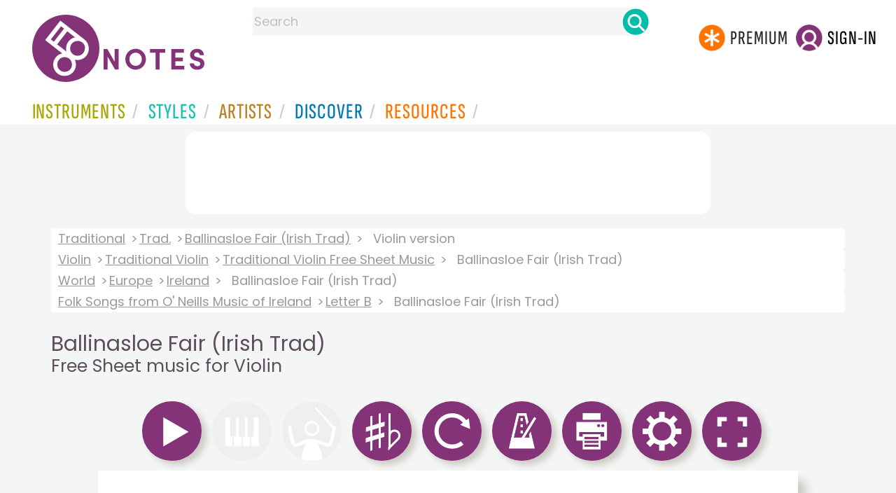

--- FILE ---
content_type: text/html
request_url: https://www.8notes.com/scores/7433.asp
body_size: 36441
content:

 
<!DOCTYPE HTML> 
  <html lang="en">
    <head><title>Ballinasloe Fair (Irish Trad) for Violin - Free Sheet music for Violin | 8notes.com</title>
    <meta name="description" content="Download print and play Trad. Ballinasloe Fair (Irish Trad) Free Sheet music for Violin  | 8notes.com">
    <meta charset="UTF-8">
    
    <link rel="canonical" href="https://www.8notes.com/scores/7433.asp" />
    
    <style>.gs2 img.discover_image{height:95px;border-top-left-radius:0;border-top-right-radius:0}
    
    .box .text{overflow:hidden}
          @media (max-width:700px){.gs2 img.discover_image{height:95px!important;}}
          </style>
 <script language=javascript>
   // Configurable values

   var MAIN_EXTRA_HEIGHT = 60;
   var MAIN_EXTRA_WIDTH = 0;
   var PLAYALONG_EXTRA_HEIGHT = 80;
   var PLAYALONG_EXTRA_WIDTH = 0;
   var HOVER_BOX_COLOR = "#ffe1ad";
   var IS_HIGHLIGHT_ON = true;
   var PAGE_TURNING_TIME = 1;
 
   // End of configurable values
   var ison0=0,ison1=0,ison2=0,ison3=0,ison4=0,temp_IS_HIGHLIGHT_ON;
   var dir,g,partopen;
   
   var numb=0;

   
   var ext_traditional=false;
   
  var multirests='';
  
         const DEBUG = false;
  
     
  const max_playalong_page=1;
  const playerWidth = 650;
  const playerHeight = 918;
  const playAlongPlayerWidth = 650;
  const playAlongPlayerHeight = 920;
  
  function displaymodal(ref){
          el=document.getElementById(ref),el.style.visibility="visible"==el.style.visibility?"hidden":"visible"
          }
  
    
  
  function elementInViewport(el) {
    var top = el.offsetTop;
    var left = el.offsetLeft;
    var width = el.offsetWidth;
    var height = el.offsetHeight;

    while(el.offsetParent) {
      el = el.offsetParent;
      top += el.offsetTop;
      left += el.offsetLeft;
    }

    return (
    top >= window.pageYOffset &&
    left >= window.pageXOffset &&
    (top + height) <= (window.pageYOffset + window.innerHeight) &&
    (left + width) <= (window.pageXOffset + window.innerWidth)
    );
  }
  
  var hasscrolled=0;
  var last_scroll_was_auto =0;



var manual_scroll=0;

var handleWheel = function (event) 
{
   
  var e = window.event || event;
   manual_scroll=1;

   if(g){   clearTimeout(g);}
  g=setTimeout("cancelscroll()",10000)
};

var addMouseWheelEventListener = function (scrollHandler)
{
  if (window.addEventListener) 
  {
    // IE9+, Chrome, Safari, Opera
    window.addEventListener("mousewheel", scrollHandler, false);
    // Firefox
    window.addEventListener("DOMMouseScroll", scrollHandler, false);
  } 
  else 
  {
    // // IE 6/7/8
    window.attachEvent("onmousewheel", scrollHandler);
  }
}

addMouseWheelEventListener(handleWheel);



  

  function cancelscroll(){
        hasscrolled=0;
        manual_scroll=0;
        
        }


  function updatescrollpref(){
        var ahh=document.getElementById('scrollview').checked;
        if(lb==null){initiatestuff();}
        if(ahh==true){
            createCookie('scrollpref',1,365)
            document.getElementById('mainscore').style.height=(p(bp[1].h)+80)+'px';
             
            }
        else{
            createCookie('scrollpref',0,365)
            document.getElementById('mainscore').style.height='100%';sco.style.top=0
            }
  }

    function show_single_page_view(){
      var spv=document.getElementById('single_page_view').checked;
      if(lb==null){initiatestuff();}
      showTwoPages=spv;
      if(spv){createCookie('single_page_view',1,365)}else{createCookie('single_page_view',0,365)}
      checkIfShouldShowTwoPages();
       
      resizeStage();
      
      settings_modal.style.display = "none";

    }

        function updatepausepref(){
            var ahh=document.getElementById('pausebefore').checked
            if(ahh==true){
              createCookie('pausebefore',1,365)
            }
            else{
               createCookie('pausebefore',0,365)
            }
        }
        
        var timer;
        function stopcountin(ref){ 
          window.clearTimeout(timer);
          timer = null;
          span = document.getElementById("countin");
          span.style.visibility='hidden';
          pauseamount=5;counter=5;
          if (ref==1){
            window.clearTimeout( stimer);
            stimer=null
            stopplayalongreturntostandardview()
            playalongstop()}
        }

        function updatecountin(){
          timer = window.setTimeout( "countDown()", 1000 );
          span = document.getElementById("countin");
          span.style.visibility='visible';
          span.innerHTML = 'Starting in: '+counter+'<BR><BR><a class="button-small button-primary button-small2" href=javascript:stopcountin(1)>x Cancel</a>';
        }
  
        function countDown( ){
          counter = counter - 1;
          span = document.getElementById("countin");
          span.style.visibility='visible';
          span.innerHTML = 'Starting in: '+counter+'<BR><BR><a class="button-small button-primary button-small2"  href=javascript:stopcountin(1)>x Cancel</a>';
          if (counter <= 0){
            stopcountin(0)
          }
          else{
            timer = window.setTimeout( "countDown()", 1000);
          }
        }

         
</script>


     <link rel="shortcut icon" type="image/png" href="/imc/favicon-32x32.png"/>
<link rel="icon" sizes="192x192" href="/imc/8notes-logo-circle192.png">
<meta name="viewport" content="width=device-width,initial-scale=1" />
 


<LINK href="/xs/x254min.css" type=text/css rel=stylesheet>
 
<style>.herobox {opacity:100;position:relative} 
#herobox1, #herobox2, #herobox3{opacity:100;} 

.highlight_menu {
    background-color: #ffcc6669;  
}
</style>

         
        <script>
        (adsbygoogle = window.adsbygoogle || []).push({
            google_ad_client: "ca-pub-1899416976695671",
            enable_page_level_ads: true
        });
        </script>
</head>


<body>
 



<div id=darkgreenstrip> 
<div class=full_width_display>
    <div id=header_container>
    <div class="header__logo-box">
    
<div id=logo><a href=/><img id=notescircle  src="/im/8notes-logo-circle3.svg" alt="8notes logo circle" height=95  ><img    id=notesnotes src="/im/notes-purple2.svg" alt="8notes logo"></a></div>

<div id=searchdiv>

    <form id=searchform class=searchform action=/school/search_fsm.asp method=get name=searchform  > 
 
        <button type="button" id="close_search" aria-label="Close Search" onclick="javascript:closeSearch()">    
            <span >x</span>
        </button>


        <input autocomplete="off" id=searchbox    placeholder="Search"  type=text   name=keyword>
        <button type=submit id=searchgo aria-label="Search" class=searchgo ></button>
    </form>
    
    <script language=javascript>
    
function highlightFirstItem(){let e=document.querySelector("#newsearchbox ul.searchlist li:first-child");e&&e.classList.add("highlight_menu")}function moveToNextItem(e){let t=e.nextElementSibling;if(!t){let i=e.parentNode.parentNode.nextElementSibling;i&&"livesearch"===i.id&&(t=i.querySelector("li"))}t&&(e.classList.remove("highlight_menu"),t.classList.add("highlight_menu"))}function highlightLastItem(){let e=document.querySelectorAll("#newsearchbox ul.searchlist"),t=e[e.length-1],i=t.lastElementChild;i&&i.classList.add("highlight_menu")}function moveToPreviousItem(e){let t=e.previousElementSibling;if(!t){let i=e.parentNode.parentNode.previousElementSibling;i&&"instrument_livesearch"===i.id&&(t=i.querySelector("li:last-child"))}t&&(e.classList.remove("highlight_menu"),t.classList.add("highlight_menu"))}document.addEventListener("keydown",function(e){
    const isSearchBoxFocused=document.activeElement.id==='searchbox';if(!isSearchBoxFocused){return;}
    let t=e.key,i=document.querySelector(".highlight_menu");"ArrowDown"===t||"ArrowUp"===t?(e.preventDefault(),(i=document.querySelector(".highlight_menu"))?"ArrowDown"===t?moveToNextItem(i):moveToPreviousItem(i):"ArrowDown"===t?highlightFirstItem():highlightLastItem()):"Enter"===t&&i&&(e.preventDefault(),window.location.href=i.querySelector("a").href)});

 
const inputField = document.getElementById('searchbox');
let lastSubmittedValue = "";
inputField.onkeyup = function(event) {
    if (!(event.key === "ArrowDown" || event.key === "ArrowUp")) {
         const currentValue = inputField.value;
        if (currentValue !== lastSubmittedValue && currentValue.length>0) {
            debouncedShowResult(currentValue);
            
            debouncedShowInstrumentResult(currentValue);
            lastSubmittedValue = currentValue; // Update the last submitted value
        }
    }
};
</script>
<div id=newsearchbox  >
<div id="instrument_livesearch"></div>
    <div id="livesearch"></div>
</div>
</div>

<ul class="header__login-box" id=nav2020>
      
		
    <li style="flex-grow: 1;"></li>
		 <li><a href=/subscriptions/ class=loginbuttons  id=subscribe><div class="center-wrapper"><div class=logintext>Premium</div></div></a></li><li><span class=loginbuttons  id=signin  onclick="javascript:openForm()"><div class="center-wrapper">Sign-in</div></span></li>


    </ul>
  </div>

 
 

    

<div id=headstr >
<nav id="navnew" role="navigation" >
    
    <label class="menu__btn" for="menu__toggle" data-btn>
       <span id=btnSpan1></span>
  <span id=btnSpan2></span>
  <span id=btnSpan3></span>
    </label>
<ul id="ulfornav" data="ulfornav" class="clearfix menu__box"  ><li><a title="instruments" href="/instruments/" aria-haspopup="true" ><span>Instruments</span></a>
<ul class=menuforward ><li><a href="/piano/">Piano</a></li><li><a href="/guitar/">Guitar</a></li>
<li><a href="/violin/">Violin</a></li><li><a href="/flute/">Flute</a></li>
<li><a href="/saxophone/">Saxophone</a></li><li><a href="/voice/">Voice</a></li><li><a href="/clarinet/">Clarinet</a></li>
<li><a href="/trumpet/">Trumpet</a></li><li><a href="/instruments/  ">Other Instruments</a></li></ul></li>
<li><a title="styles" href=/styles/  aria-haspopup="true" ><span>Styles</span></a>
<ul class=menuforward  >
<li><a href="/all/classical/sheet_music/">Classical</a></li><li><a href="/jazz/">Jazz</a></li><li><a href="/traditional/">Traditional</a></li><li><a href="/all/rock_and_pop/sheet_music/">Rock and Pop</a></li><li><a href="/all/christmas/sheet_music/">Christmas</a></li><li><a href="/world/">World</a></li><li><a href="/styles/">Other Styles</a></li></ul></li>

<li><a title="artists" href=/artists/ aria-haspopup="true" ><span>Artists</span></a>

<ul class=menuforward  ><li><a href="/bach.asp">Bach</a></li><li><a href="/beethoven.asp">Beethoven</a></li><li><a href="/mozart.asp">Mozart</a></li><li><a href="/tchaikovsky.asp">Tchaikovsky</a></li><li><a href="/joplin.asp">Scott Joplin</a></li><li><a href="/chopin.asp">Chopin</a></li><li><a href="/artists/">Other Artists</a></li></ul></li> 
 
<li><a title="artists" href=/discover/ aria-haspopup="true"><span>Discover</span></a>
<ul class=menuforward  ><li><a href="/discover/very_quick_guide.asp">Very Quick Guides</a></li><li><a href="/discover/repertoire_guides.asp">Repertoire Guides</a></li><li><a href="/discover/news.asp">News</a></li><li><a href="/discover/memes.asp">Memes</a></li><li><a href="/discover/instruments.asp">Instruments</a></li><li><a href="/discover/discover.asp">Discover Music</a></li><li><a href="/discover/holidays.asp">Holidays</a></li></ul></li> 
 
<li><a href="/extras/" aria-haspopup="true" ><span>Resources</span></a><ul class=menuforward  ><li><a href="/guitar_tuner/">Guitar Tuner</a></li><li><a href="/guitar_chord_chart/">Guitar Chord Chart</a></li><li><a href="/guitar_scales/">Guitar Scales</a></li><li><a href="/metronome/">Metronome</a></li><li><a href="/piano_chord_chart">Piano Chord Chart</a></li><li><a href="/theory/">Music Theory</a></li><li><a  title="members" href=/members/>Members Pieces</a></li><li><a  title="forums" href=/f/>Forums</a></li><li><a href="/school/whats_new.asp">Latest Additions</a></li><li><a href="/extras/">More Resources...</a></li></ul></li>
    <li class="mobonly"><a  title="guitar tuner" href=/guitar_tuner/>Guitar Tuner</a></li>
    <li class="mobonly"><a  title="guitar chord chart" href=/guitar_chord_chart/>Guitar Chord Chart</a></li>
    <li class="mobonly"><a  title="piano chord chart" href=/piano_chord_chart/>Piano Chord Chart</a></li>
    <li class="mobonly"><a  title="metronome" href=/metronome/>Metronome</a></li>

</ul>
    
</nav></div>
     </div> 
     </div> 
   </div>
 

<center> 

<div class="greybox-responsive" style="margin-top:10px" >

<ins class="adsbygoogle notes-responsive"
     style="display:inline-block"
     data-ad-client="ca-pub-1899416976695671"
     data-ad-slot="8666309865"></ins>
<script>
    (adsbygoogle = window.adsbygoogle || []).push({});
</script></div></center>

<!-- Google tag (gtag.js) -->
<script async src="https://www.googletagmanager.com/gtag/js?id=G-HJYQDND77B"></script>
<script>
  window.dataLayer = window.dataLayer || [];
  function gtag(){dataLayer.push(arguments);}
  gtag('js', new Date());

  gtag('config', 'G-HJYQDND77B');
</script>


 
<style>
section.player main{min-height: 869px;  
  height: auto;}
  @media(max-width:1000px){section.player main{min-height: 750px;  }
  @media(max-width:600px){section.player main{min-height: 469px;  }

  
 
    #gboxt{width:80%;margin-left:auto;margin-right:auto;      max-width: 1200px; 
    background: #fff;
     margin-top:10px;
    padding: 20px;
    border: 1px solid #ccc;
    }
    .bb{width:343px}
.ccontent{font-size:14pt;line-height:20pt;display: flex;    justify-content: center;}
    @media all and ( max-width:500px ) 
     {#stufftodis,#regform{max-width:250px!important}
    #gboxt{
    width: 90%!important}
    .bb{width:243px}
    }
    .aform{color:#fff;font-size:24px}
    .login_table{display: flex;flex-wrap:wrap;justify-content:center;color:#fff}
                 .login_table_row{flex: 1 1 150px;color:#fff;font-size: 18px;}


</style>




  <audio id="demo0" src="/school/mp32/violin/ballinasloe_ON1285_VLN.mp3" preload="none" class="lazy-audio"></audio>
  
<script language=javascript>
window.addEventListener('load', function() {
    
    setTimeout(function() {
        var audioFiles = document.querySelectorAll('.lazy-audio');
        
        audioFiles.forEach(function(audio) {
            audio.preload = 'auto'; 
        });
        
    }, 2000); 
});
</script>


<div id=main_container>
<div id=breadandhead>
  
 

 <div class=rightad style="background: linear-gradient(to right, white, transparent);">
  <div class=breadcrumb>
    
          <a href="/traditional/">Traditional</a> <a href="/trad.asp">Trad.</a> <a href=/scores/ballinasloe_fair_(irish_trad)_trad_.asp>Ballinasloe Fair (Irish Trad)</a> <span>Violin version</span>
        
    </div><div class=breadcrumb> <a href="/violin/all/">Violin</a> <a href="/violin/traditional/">Traditional Violin</a> 
    
        <a href="/violin/traditional/sheet_music/">Traditional Violin Free Sheet Music</a> 
        
    <span>Ballinasloe Fair (Irish Trad)</span>
    
      </div><div class=breadcrumb> <a href=/world />World</a> <a href=/world/europe.asp>Europe</a> <a href=/world/ireland.asp>Ireland</a> <span>Ballinasloe Fair (Irish Trad)</span> 
        
  </div>  <div class=breadcrumb>
      <a href=/oneills/default.asp >Folk Songs from O' Neills Music of Ireland</a> <A href=/oneills/B.asp>Letter B</a> <span> Ballinasloe Fair (Irish Trad)</span>
      </div> 
      
</div>

  <h1 class=scoreh1>Ballinasloe Fair (Irish Trad) <BR><small>Free Sheet music for Violin</small></h1>
</div>

  
<div id="settings_modal" class="modal_new">
  <div class="modal-content">
    <span class="close_settings">&times;</span>
      <div style=" margin:auto;">
        <div  >
          <h2>Options</h2>
          <div id=options_mobile>
            <ul>
            
              <li style="display:flex"><img src=/imc/transpose.png width=65 height=65><button id=btn_transpose2>Transpose</button></li>
              
              
              
              <li style="display:flex"><img src=/imc/tempo.png width=65 height=65><button id=btn_tempo2>Tempo</button></li>
              <li style="display:flex"><img src=/imc/print.png width=65 height=65><button id=btn_print2 onclick="javascript:doprint()">Print</button></li>
              <li style="display:flex"><img src=/imc/reset.png width=65 height=65><button id=btn_reset2  onclick="javascript:document.location.reload()">Reset</button></li>
           </ul>
          </div>
          <BR> 
           
        
          <span style="display:none;visibility:hidden" id=landscape_view class=rightad>Landscape view?<input type=checkbox    name=scrollview id=scrollview onclick="javascript:updatescrollpref()" ></span>
          <BR><BR>
          
          <span id=single_page_view_holder class=rightad>Single Page  view?<input type=checkbox    name=single_page_view id=single_page_view onclick="javascript:show_single_page_view()" ></span>
           
          <BR><BR>
          Pause before start?<input type=checkbox  name=pausebefore id=pausebefore onclick="javascript:updatepausepref()" value="">
          <BR><BR>
        </div>
      </div>
    
  </div>
</div>
<div id="countin"  ></div>

<div id=fullscreenbox >

 <div id="tempo_modal" class="modal_new">
  <div class="modal-content">
    <span class="close_tempo">&times;</span>
    <div class="control-box">
      <div class="tempo-control">
        <span id="progandtemp2">
          <span class="tempo-text">TEMPO:
            <div id="speed_percentage">100%</div>
          </span>
        </span>
      </div>
      <div class="slider-control">
        <input id="speed" type="range" min="0.5" max="2" step="0.1" value="1.0" onInput="speed = event.target.value; updateplaybackrate(speed) ">
      </div>
    </div>
  </div>
</div>
 
  
    <div id="transp_modal" class="modal_new">
      <div class="modal-content">
        <span class="close_transp">&times;</span>
          <div style=" margin:auto;">
          <h2 style="padding:0">Transpose</h2></div>
          

        <div style="display:flex;align-items:center">
          <div style="width:80px"><a class=" button button-primary  " data-tip="Transpose Up 1 semitone" id="tranup" style="background-color:#efefef;padding:2px!important" href="javascript:transp('u',1,0,2)"><img id=icon12 height=61 width=61 src=/im/up-arrow.svg border=0 /></a> </div>
          <div style=" margin:auto;overflow:hidden;height:100%;flex=1">
            <div id=transp_list>
              <a href="/subscriptions/?a=1&fsm_Id=7433" class=" transp_alphabet ">Ab major</a> <a href="/subscriptions/?a=1&fsm_Id=7433" class=" transp_alphabet ">G major</a> <a href="/subscriptions/?a=1&fsm_Id=7433" class=" transp_alphabet ">F# major</a> <a href="/subscriptions/?a=1&fsm_Id=7433" class=" transp_alphabet ">F major</a> <a href="/subscriptions/?a=1&fsm_Id=7433" class=" transp_alphabet ">E major</a> <a href="/subscriptions/?a=1&fsm_Id=7433" class=" transp_alphabet ">Eb major</a> <a href="/subscriptions/?a=1&fsm_Id=7433" class=" transp_alphabet alphselected">D major</a> <a href="/subscriptions/?a=1&fsm_Id=7433" class=" transp_alphabet ">C# major</a> <a href="/subscriptions/?a=1&fsm_Id=7433" class=" transp_alphabet ">C major</a> <a href="/subscriptions/?a=1&fsm_Id=7433" class=" transp_alphabet ">B major</a> <a href="/subscriptions/?a=1&fsm_Id=7433" class=" transp_alphabet ">Bb major</a> <a href="/subscriptions/?a=1&fsm_Id=7433" class=" transp_alphabet ">A major</a> 
            </div>
          </div>
          <div  style="width:80px">
            <a class="  button button-primary  " data-tip="Transpose Down 1 semitone" id="trandown" style="background-color:#efefef;padding:2px!important"  href="javascript:transp('d',1,0,2)"><img id=icon11 height=61 width=61 src=/im/down-arrow.svg border=0 /></a> 
          </div>
        </div>
      </div> 
    </div> 
 


 
  <section class="player" id="player" >
    <header>
      <div class="controlsdiv" id="controlsdiv"> 
        
<span id=leftbut height=0 width=0 style="visibility:hidden"></span>
<span id=rightbut height=0 width=0 style="visibility:hidden"></span>
 
<a class="tooltip button button-primary " data-tip="Play (or use space bar on your keyboard)" id="aicon0"  name="play0" href="javascript:playmain(0)"><img id=icon0 src=/imc/play.png alt="Play (or use space bar on your keyboard)" border=0 height=65 width=65/></a> 

<img class="tooltip button button-primary "  data-tip="Pause" id=pause_icon  title="Pause Music" alt="Pause Music" onclick="javascript:callpause()" src=/imc/pause.png   height=65 width=65 >
  

              <a target=_top   class="tooltip button button-primary button-unavailable " data-tip="Playalong Piano Accompaniment not yet available" name="play2"  id="aicon1"  ><img id=icon1 alt="Playalong Piano Accompaniment not yet available" height=65 width=65 src=/imc/playalong.png border=0 /></a>
              
            <a target=_top  class="tooltip button button-primary button-unavailable" id=aicon2 data-tip="Playalong Band Accompaniment not yet available" name="play2"  ><img id=icon2 alt="Playalong Band Accompaniment not yet available" class=button-unavailable  height=65 width=65 src=/imc/band.png border=0 /></a>
        

<span id=aispacer style="visibility:hidden;display:none"><img src=/images/sp.gif  id=ispacer height=2 ></span>

   
  <a class="tooltip button button-primary " data-tip="Transpose" id=btn_transpose name="transpose1"  ><img class=icon_transpose id=icon_transpose alt="transpose"  src=/imc/transpose.png  height=65 width=65 border=0 /></a>     
  
  <a class="tooltip button button-primary "  onclick="javascript:document.location.reload()" data-tip="Reset" id=btn_reset name="reset1"  ><img class=icon_reset id=icon_reset alt="reset"  src=/imc/reset.png  height=65 width=65 border=0 /></a> 
  
<a class="tooltip button button-primary " data-tip="Tempo" id=btn_tempo name="tempo1"  ><img class=icon_tempo id=icon_tempo alt="tempo"  src=/imc/tempo.png  height=65 width=65 border=0 /></a> 
 
  
    
    
 <a class="tooltip button button-primary " data-tip="Print" id=btn_print name="print1"  ><img class=icon_printer id=icon_printer alt="print"  src=/imc/print.png  height=65 width=65 border=0 /></a> 
 <a class="tooltip button button-primary " data-tip="Options" id=btn_settings name="settings1"  ><img class=icon_settings id=icon_settings alt="settings"  src=/imc/settings.png  height=65 width=65 border=0 /></a>     
 
  
 
	
		<a class="  tooltip button button-primary "   name="play2" target="_top" id=afullscreen data-tip="Full screen view" href="#" ><img  height=65 width=65 id=fullscreen src=/imc/fullscreen.png border=0 alt="full screen" /></a>
	
  
  <div class=copyright_type style="    display: inline-block;    float: right;">
  
  
  </div>
  

      </div>

      <div id="metandtemp">
        <div id="progressBar">
          <div id="progress"></div>
          <div id="progresstext"></div>
        </div> 
        <div id="playleft" class="errorMessage messageBox"  ></div> 
        <div id="speedtext"></div>
      </div>
    </header>




    
      <main>
        <a href="javascript:changepage2('l')" id="clickleft" class="pagenav_disabled" aria-label="Turn One Page Back"    title="Turn One Page Back"></a>
        <a href="javascript:changepage2('r')" id="clickright" aria-label="Turn One Page Forward" title="Turn One Page Forward"  class=pagenav_disabled></a>
        <div 
          class="container-box riffbox twopages" 
          id="mainscore"
          title="Ballinasloe Fair (Irish Trad) Free Sheet music for Violin "
        >
          <canvas id="stage"></canvas>
          <div class="img-container">
           
            <img id="score" title="Play Ballinasloe Fair (Irish Trad) music notes" alt="Ballinasloe Fair (Irish Trad) by Trad. Sheet Music arranged by 8notes.com for Violin - 1 of 1 pages" src="/school/svg/violin/ballinasloe_ON1285_VLN01.svg" fetchpriority="high">
           
            
           
          </div>
          <div class="img-container">
          
          <img id="score2"   style="display: none;" >
          
          </div>
          <div class="layer1" id="layer1"></div><div class="layer2" id="layer2"></div>
        </div>
      </main>
      <footer class=player_footer>
        <div id="keyboard_shortcuts" ><BR>  
          <button id=errimg border=0 class=tooltip data-tip="Report Error" aria-label="Report Error" onclick="window.location='/report_error.asp?score_Id=7433'"></button>
          
          <button id=favimg  class=tooltip data-tip="Save to Favourites" aria-label="Save to Favourites"  border=0 onclick="window.location='/favorites.asp?fsm_Id=7433'"></button>
          
          <button id=tipsimg  class=tooltip data-tip="Keyboard Shortcuts" aria-label="Keyboard Shortcuts"  border=0 onclick="javascript:show_fave()"></button>
          <div id="shortcuts_text"><BR><b>Keyboard Shortcuts: </b><BR>
               
                <div class=whitebox >space</div>  Play & Pause  <BR>
                Click & Drag to select the bars you want to practice, creating a 'Practice Loop'<BR><BR>
          </div>
        </div>
      </footer>
  

      
</section>
</div> 






<script language=javascript>
var aud;
const timeframeEvent = new Event('timeframe');
var audioUnlocked = false;

function unlockAllAudioOnce() {
  if (audioUnlocked) return;

  var ids = ['demo0', 'demo1', 'demo2', 'demo3', 'demo4'];
  ids.forEach(function (id) {
    var a = document.getElementById(id);
    if (!a) return;

    a.muted = true;
    var p = a.play();
    if (p && typeof p.then === 'function') {
      p.then(function () {
        a.pause();
        a.currentTime = 0;
        a.muted = false;
      }).catch(function () {
        // ignore – iOS might still block, we just try
        a.muted = false;
      });
    } else {
      // Older browsers
      try {
        a.pause();
        a.currentTime = 0;
      } catch (e) {}
      a.muted = false;
    }
  });

  audioUnlocked = true;
}


var stop = false;
var frameCount = 0;
var fps, fpsInterval, startTime, now, then, elapsed;
const DESIRED_FPS=60;

function startTimeframe(fps) {
  stop = false;
  fpsInterval = 1000 / fps;
  then = Date.now();
  startTime = then;
  tick();
}

function tick() {
  if (stop) {
    return;
  }
  requestAnimationFrame(tick);

  now = Date.now();
  elapsed = now - then;

  if (elapsed > fpsInterval) {
    then = now - (elapsed % fpsInterval);
    if(aud) {
      aud.dispatchEvent(timeframeEvent);
    }
  }
}

   var counter =5;
    var loopStartMarker;
    var loopEndMarker;


function p(ref){return parseInt(ref,10)}



function initiatestuff(){

  lb=document.getElementById("clickleft");
  rb=document.getElementById("clickright");
  
  sco=document.getElementById("score");
  sco2=document.getElementById("score2");
  pb=document.getElementById("progressBar");
  pico=document.getElementById("pause_icon");
  bg1="#c0c0c0";
  bg2="#96bf48";
  ic0=document.getElementById("icon0");
  ic1=document.getElementById("icon1");
  ic2=document.getElementById("icon2");
  ic3=document.getElementById("icon3");
  
  aic0=document.getElementById("aicon0");
  aic1=document.getElementById("aicon1");
  aic2=document.getElementById("aicon2");
  aic3=document.getElementById("aicon3");
  
  aud=document.getElementById('demo0');
  sic='/imc/stop.png';
  l1=document.getElementById('layer1');
  l2=document.getElementById('layer2');

  checkIfShouldShowTwoPages();
 
      resizeStage();
      
  temp_IS_HIGHLIGHT_ON=IS_HIGHLIGHT_ON;
  if (!loopStartMarker) {
    loopStartMarker = document.createElement('div');
    loopStartMarker.style.width = '7px';
    loopStartMarker.style.background = 'rgba(124,193, 6, 0.5)';
    loopStartMarker.style.position = 'absolute';
    loopStartMarker.style.visibility = 'hidden';
    
    loopStartMarker.setAttribute("id", "loopStartMarker");
    loopEndMarker = document.createElement('div');
    loopEndMarker.style.width = '7px';
    loopEndMarker.style.background = 'rgba(124,193, 6, 0.5)';
    loopEndMarker.style.position = 'absolute';
    loopEndMarker.style.visibility = 'hidden';
    loopEndMarker.setAttribute("id", "loopEndMarker");
    loopText = document.createElement('div');
    loopText.style.position = 'absolute';
    loopText.style.marginTop = '-38px';
    loopText.style.border = '1px solid #7cc106';
    loopText.style.visibility = 'hidden';
    loopText.style.color= 'rgba(124,193, 6, 1)';
    loopText.style.fontSize='24px';
    loopText.style.fontWeight='bold';
    loopText.innerHTML='&nbsp;Practice&nbsp;Loop&nbsp;';    
       

    let mainscore = document.getElementById('mainscore');
    mainscore.appendChild(loopStartMarker);
    mainscore.appendChild(loopEndMarker);
    loopStartMarker.appendChild(loopText);
  }
}



function printdivold(printpage,ref){
    var docType = '<!DOCTYPE html PUBLIC \"-//W3C//DTD XHTML 1.0 Transitional//EN\" \http://www.w3.org/TR/xhtml1/DTD/xhtml1-transitional.dtd\>';
    var docprint = window.open('', 'Ballinasloe Fair (Irish Trad) <BR><small>Free Sheet music - 8notes.com', 'height=1000,width=670,menubar=yes,titlebar=yes,toolbar=yes');
    docprint.document.open();docprint.document.write(docType);docprint.document.write('<title>Ballinasloe Fair (Irish Trad) <BR><small>Free Sheet music - 8notes.com</title>');
    docprint.document.write('</head><body style="padding:0;margin-top:0 !important;margin-bottom:0!important;"   onLoad="self.print();self.close();">');
    if (ref==1){ 
      docprint.document.write(  document.getElementById(printpage).innerHTML +'</body></html>');
    }
    else{
      var img=document.getElementById(printpage),
      style=img.currentStyle||window.getComputedStyle(img, false),
      bi=style.backgroundImage.slice(4, -1);docprint.document.write('<img src='+bi+' width=650px></body></html>');
    }
    docprint.document.close();
    docprint.focus();
}

function printdivold2(printpage,ref){
  if (ref==1){ 
    var headstr = "<html><head><title></title></head><body>";
    var footstr = "</body>";
    var newstr = document.getElementById(printpage).innerHTML;
    var oldstr = document.body.innerHTML;
    document.body.innerHTML = headstr+newstr+footstr;
    window.print();
    setTimeout(function () { window.location.reload()  }, 1000);
    return false;
  }
  else{
    var headstr = "<html><head><title></title></head><body>";
    var footstr = "</body>";
    var img=document.getElementById(printpage),
    style=img.currentStyle||window.getComputedStyle(img, false),
    bi=style.backgroundImage.slice(4, -1);
    
    var newstr = '<img src='+bi+' width=650px>';
    var oldstr = document.body.innerHTML;
    document.body.innerHTML = headstr+newstr+footstr;
    window.print();
  }
}

function printdiv(printpage,ref) {
  if (ref==1){ 
    var headstr = "<html><head><title></title></head><body>";
    var footstr = "</body>";
    var newstr = document.getElementById(printpage).innerHTML;
    var oldstr = document.body.innerHTML;
    document.body.innerHTML = headstr+newstr+footstr;
    window.print();
    setTimeout(function () { window.location.reload()  }, 1000);
    return false;
  }
  else{
   
  const html = [];
  html.push('<html><head>');
    html.push('</head><body onload="window.focus(); window.print()"><div>');
  html.push('<img width=650px src="' + printpage + '"/>',);
  html.push('</div></body></html>');
  
  
  var a = window.open('', '', 'width=700,height=960');
  a.document.open("text/html");
  a.document.write(html.join(""));
  a.document.close();
  }
   
}

var tempo = 99.0,changedpage=0,lb,rb,sco,sco2,pb,pi,bg1,bg2,ic1,ic0,ic2,ic3,ic4,aic0,aic1,aic2,aic3,aic4,l1,l2,pdfadd,ss,styp,sic,pauseon=0,meton=0,speedval=1.0,currpage=1,currpagearryno=1,introbars=1; //no intro 5=4
var introdelay=2000,iipage=1,no_pages=1;
ss='/school/svg/';
var images = new Array();
var blankImage = new Image();

blankImage.src ="/school/svg/blank4.svg";
 

var imageCache = {"": blankImage};
window.onload = function(){
    document.onkeyup = function(event){
        var e = (!event) ? window.event : event;
			  var kcode=e.keyCode
               
			  evenwhen(kcode);
              
        };
};

window.onkeydown = function(event) { 
	var e = (!event) ? window.event : event;
	var kcode=e.keyCode
	 if (kcode==32){
      var elem 
      if (e.srcElement) elem = e.srcElement;
      else if (e.target) elem = e.target;
      if (elem.tagName.toLowerCase()=='input' || elem.tagName.toLowerCase()=='textarea')
        {}
      else{
        if(lb==null){
          initiatestuff();playmain(kcode);
        }
	      else{ 
          callpause2();
        } 
	      return false;
	    }
    }
};

var meton=0,everyplayed2=0,everyplayed=0,carryon=true,play_status=0,totdone,toty,score='violin/ballinasloe_ON1285_VLN';

function callpause2(){
 var num_listened=readCookie('num_listened')
  if (num_listened=='undefined'||num_listened=='NaN'){num_listened=0;}
  if (num_listened>3){
    overlay();return ;
  }
  else{ 
    callpause();}
  }
styp="main";
var page_printed=0;
var cp4p;
 const newPButton = document.querySelector(".icon_printer");

  newPButton.addEventListener("click", async () => {
    if (!showTwoPages){var src=document.getElementById('score').src;
   
           printdiv(src,0);return;}
    if (page_printed==0){
       
    cp4p=currpage;
   if (currpage<10){
    cp4p='00'+cp4p;
   }
   else if(currpage<100){cp4p='0'+cp4p;}
   

  //var printstring=ss+score+cp4p+'.png';
   alert('This will print the left hand page. Press print again to print the right hand page. \n\nTo print entire pieces in one go, and for higher quality printing from our PDF files, please subscribe.');
   
    var src=document.getElementById('score').src;

    src = src.replace(/(\d{2})\.svg$/, '0$1.svg');
    src = src.replace(/svg/g, 'png');
  page_printed=1;
           printdiv(src,0);
            
  }
  else
  {page_printed=0;
     
   //var printstring=ss+score+cp4p+'.png';
  alert('This will now  print the right hand page. Press print again to print the left hand page, or for longer pieces, navigate to next pages and press print again.');
    var src=document.getElementById('score2').src;

    src = src.replace(/(\d{2})\.svg$/, '0$1.svg');
    src = src.replace(/svg/g, 'png');


          printdiv(src,0)

  }
});

function convertToPdfUrl(url) {
    if (url.includes('/png/')) {
        url = url.replace('/png/', '/pdf/');
        let lastPngIndex = url.lastIndexOf('.png');
        if (lastPngIndex !== -1) {
            url = url.substring(0, lastPngIndex - 3) + url.substring(lastPngIndex);
        }
        url = url.replace('.png', '.pdf');
    } else if (url.includes('/svg/')) {
        url = url.replace('/svg/', '/pdf/');
        let lastSvgIndex = url.lastIndexOf('.svg');
        if (lastSvgIndex !== -1) {
            url = url.substring(0, lastSvgIndex - 2) + url.substring(lastSvgIndex);
        }
        url = url.replace('.svg', '.pdf');
    }
    return url;
}

function openPDF(){

}
function doprint() {
  
  var isSafari = window.safari !== undefined;

  if(lb==null){initiatestuff()} 
       
        
          alert('N.B. This will print only the current page.\n\nIf this piece has more than one page, you will need to print each page individually. Navigate to other pages using the << and >> buttons.\n\nTo print entire pieces in one go, and for higher quality printing from our PDF files, please subscribe.') 
          
          var ssrc=sco.src;
          
            var src=document.getElementById('score').src;
            printdiv(src,0)
	}
 
class ConfirmDialog {
  constructor({ questionText, trueButtonText, falseButtonText, parent }) {
    this.questionText = questionText || "Are you sure?";
    this.trueButtonText = trueButtonText || "Yes";
    this.falseButtonText = falseButtonText || "No";
    this.parent = parent || document.body;

    this.dialog = undefined;
    this.trueButton = undefined;
    this.falseButton = undefined;

    this._createDialog();
    this._appendDialog();
  }

  confirm() {
    return new Promise((resolve, reject) => {
      const somethingWentWrongUponCreation =
        !this.dialog || !this.trueButton || !this.falseButton;
      if (somethingWentWrongUponCreation) {
        reject('Someting went wrong when creating the modal');
        return;
      }
      
      this.dialog.showModal();
      this.trueButton.focus();

      this.trueButton.addEventListener("click", () => {
        resolve(true);
        this._destroy();
      });

      this.falseButton.addEventListener("click", () => {
        resolve(false);
        this._destroy();
      });
    });
  }

  _createDialog() {
    this.dialog = document.createElement("dialog");
    this.dialog.classList.add("confirm-dialog");

    const question = document.createElement("div");
    question.textContent = this.questionText;
    question.classList.add("confirm-dialog-question");
    this.dialog.appendChild(question);

    const buttonGroup = document.createElement("div");
    buttonGroup.classList.add("confirm-dialog-button-group");
    this.dialog.appendChild(buttonGroup);

    this.falseButton = document.createElement("button");
    this.falseButton.classList.add(
      "confirm-dialog-button",
      "confirm-dialog-button--false"
    );
    this.falseButton.type = "button";
    this.falseButton.textContent = this.falseButtonText;
    buttonGroup.appendChild(this.falseButton);

    this.trueButton = document.createElement("button");
    this.trueButton.classList.add(
      "confirm-dialog-button",
      "confirm-dialog-button--true"
    );
    this.trueButton.type = "button";
    this.trueButton.textContent = this.trueButtonText;
    buttonGroup.appendChild(this.trueButton);
  }

  _appendDialog() {
    this.parent.appendChild(this.dialog);
  }

  _destroy() {
    this.parent.removeChild(this.dialog);
    delete this;
  }
}


 

function getCachedImageFromMap (path, map) {
  let image = map[path];
  
  if (image) return image;

  
  image = new Image();
  image.src = path;

  map[path] = image;

  return image;
}


      
     var scfile=ss+score+'01.svg';
      
   
    var scfile2='';
   


function playalongacc(pltype)
  {
     unlockAllAudioOnce();
  if(ison0) { hideLoopGuide(); }
  if(lb==null){initiatestuff()}
  switch (pltype){
    case 1:
      if (ison1==0&&document.getElementById('pausebefore').checked==true){
        pauseamount=5;updatecountin(); pppa=pauseamount+1;
      }
      else{
        pauseamount=0;pppa=0;stopplayalongreturntostandardview()
        }
        break;
    case 2:
        if (ison2==0&&document.getElementById('pausebefore').checked==true){
          pauseamount=5;updatecountin(); pppa=pauseamount+1;
        }
        else{
          pauseamount=0;pppa=0;stopplayalongreturntostandardview()
        }
        break;
    case 3:
        if (ison3==0&&document.getElementById('pausebefore').checked==true){
          pauseamount=5;updatecountin(); pppa=pauseamount+1;
        }
        else{
          pauseamount=0;pppa=0;stopplayalongreturntostandardview()
        }
        break;
    case 4:
        if (ison4==0&&document.getElementById('pausebefore').checked==true){
          pauseamount=5;updatecountin(); pppa=pauseamount+1;
        }
        else{
          pauseamount=0;pppa=0;stopplayalongreturntostandardview()
        }
        break;
  }
    stimer = window.setTimeout( "playalongacc2("+pltype+")", (pppa*1000));  
    
    checkIfShouldShowTwoPages();
     
}

var baseUrl = '';

function playalongacc2(pltype, keepPlayState, wasOn){
    
  let wasStoped = pauseon || !wasOn;
  if(typeof bpp !== 'undefined' && typeof ppt !== 'undefined')    {
      temp_IS_HIGHLIGHT_ON=IS_HIGHLIGHT_ON;
        }
    else{
        temp_IS_HIGHLIGHT_ON=false;l1.style.visibility='hidden';
        
    }

  var bon=0;
  stopplayalongreturntostandardview()
  if (ison1||ison2||ison3||ison4) {
    playalongstop() 
    
    btn_transpose.style.visibility='visible';
    
  } 
  else {
    if (!keepPlayState || !wasStoped) {
      startTimeframe(DESIRED_FPS);   
    }
    
    l1.style.visibility='visible';
    
    btn_transpose.style.visibility='hidden';
    
  }




    var num_listened=readCookie('num_listened')
    if(num_listened=='undefined'||num_listened=='NaN'){num_listened=0;}
    if(everyplayed==0){num_listened=p(num_listened)+1;eraseCookie('num_listened');createCookie('num_listened',num_listened,1);everyplayed=1;}
    if(num_listened>3){overlay();return }
 
var aisp=document.getElementById('aispacer');
 
switch (pltype){
  case 1:
    if (ison1==0){
      bon=1;ison1=1;ison2=0;ison3=0;ison4=0;ison0=0;ic1.src=sic;aud=document.getElementById('demo1');
      pico.style.display='inline-block!important';ic2.style.display='none';aic0.style.display='none';aic2.style.display='none'; aisp.style.display='inline-flex';aisp.style.visibiliy='visible';
      if(ic3){aic3.style.display='none';ic3.style.display='none';}
      if(ic4){aic4.style.display='none';ic4.style.display='none';}
      }
    break;
  case 2:
    if(ison2==0){bon=1;ison1=0;ison2=1;ison4=0;ison3=0;ison0=0;ic2.src=sic;aud=document.getElementById('demo2');
    pico.style.display='inline-block!important';ic1.style.display='none';aic0.style.display='none';aic1.style.display='none';aisp.style.display='inline-flex';aisp.style.visibiliy='visible';
    if(ic3){aic3.style.display='none';ic3.style.display='none';}
    if(ic4){aic4.style.display='none';ic4.style.display='none';}
    }
      break;
  case 3:
    if(ison3==0){bon=1;ison1=0;ison2=0;ison4=0;ison3=1;ison0=0;ic3.src=sic;aud=document.getElementById('demo3');
    pico.style.display='inline-block!important';ic1.style.display='none';aic0.style.display='none';aic1.style.display='none';aisp.style.display='inline-flex';aisp.style.visibiliy='visible'
    aic2.style.display='none';ic2.style.display='none';
    if(ic4){aic4.style.display='none';ic4.style.display='none';}
    }
  break;
  case 4:
    if(ison4==0){bon=1;ison1=0;ison2=0;ison3=0;ison4=1;ison0=0;ic4.src=sic;aud=document.getElementById('demo4');
    pico.style.display='inline-block!important';ic1.style.display='none';aic0.style.display='none';aic1.style.display='none';aisp.style.display='inline-flex';aisp.style.visibiliy='visible'
    aic2.style.display='none';ic2.style.display='none';
    if(ic3){aic3.style.display='none';ic3.style.display='none';}
    }
  break;
}

 
    aud.addEventListener('timeframe',checkbartimeupdate);
    

    aud.addEventListener('timeframe',checktimeupdateparts);
     
    aud.addEventListener('timeframe',function(){
    if (aud.currentTime< 36) {
      if(currpage!=1&&changedpage==0){
        currpage=1    
        lb.classList.remove("pagenav_disabled");rb.classList.remove("pagenav_disabled");
      } 
      if (currpage==max_playalong_page||showTwoPages&&(currpage+1 == max_playalong_page)){rb.classList.add("pagenav_disabled");}
      lb.classList.add("pagenav_disabled");
    }
  },false);
  
 
 if (bon==1) {
    pb.style.display='flex';pico.style.display='inline-block';document.getElementById('metandtemp').style.visibility='visible';
    aud.addEventListener('timeframe', updateProgress, false);
    aud.addEventListener('ended', audioend);
    updateplaybackrate(document.getElementById('speed').value)
    speedval=document.getElementById('speed').value
    aud.play();aud.currentTime = 0;
    
  if(baseUrl==''){baseUrl=ss+score;}

  checkIfShouldShowTwoPages();
   
  }
  else { 
     
    pb.style.display='none';document.getElementById('metandtemp').style.visibiliy='hidden';pico.style.display='none'; ison1=0;ison2=0;ison3=0;ison4=0;
     
    
  }

  if(keepPlayState)  {
    if (wasStoped) {
      pauseon=0;
      callpause();

      setTimeout(() => {
        checkbartimeupdate();  
        updateProgress();
      }, 100)
    }
  }
  
}

  

  var no_part_pages=1;

function stopplayalongreturntostandardview() {
if(lb==null){initiatestuff()}


l1.style.visibility = 'hidden';
ic1.style.display='block';
ic2.style.display='block';
if(ic3){ic3.style.display='block';}
if(ic4){ic4.style.display='block';}
ic0.style.display='block';
aic1.style.display='inline-block';
aic2.style.display='inline-block';
if(aic3){aic3.style.display='inline-block';}
if(aic4){aic4.style.display='inline-block';}
aic0.style.display='inline-block';
aisp=document.getElementById('aispacer');
aisp.style.display='none';aisp.style.visibility='hidden';
pico.src='/imc/pause.png';
document.getElementById('icon0').src = '/imc/play.png';
document.getElementById('progress').style.width = "0%";




currpage=1;
document.getElementById('demo0').pause();



    if(curtransp!=0){

        switchScore('score', thissc+'_'+curtranspdir+curtransp+'001.gif');
        switchScore('score2', thissc+'_'+curtranspdir+curtransp+'002.gif');
    }
    else{
        sco.style = {}; sco2.style ={};
    }


if (!ext_traditional){
  lb.classList.add("pagenav_disabled");
   
  if (no_pages>2||!showTwoPages&&no_pages>1){rb.classList.remove("pagenav_disabled");}


}
}





 function playalongstop() {
    resizeStage();
    stop=true;
    l1.style.visibility = 'hidden';
    sco.style.top='0';
    document.getElementById('mainscore').style.height='100%';
    document.getElementById('icon0').src = '/imc/play.png';

    document.getElementById('demo0').pause();
        
    
}


 function createCookie(name,value,days) {
	if (days) {
      var expires="",date=new Date(),midnight=new Date(date.getFullYear(),date.getMonth(),date.getDate(),23,59,59);
	    expires = "; expires=" + midnight.toGMTString();
	    date.setTime(date.getTime()+(days*24*60*60*1000));
		  var expires = "; expires="+date.toGMTString();
  }
	else var expires = "";
	document.cookie = name+"="+value+expires+"; path=/";
	
	var gtxt=''
	if(3-value>1){gtxt=(3-value)+' free plays';}
	else if (3-value==1){gtxt=(3-value)+' free play';}
	else if (3-value<1){gtxt='0 free plays';}
	else{gtxt='3 free plays';}
  var pleft=document.getElementById('playleft');
	 pleft.innerHTML=gtxt+' left today. <a href=/subscriptions/>Subscribe</a> for unlimited plays.';
  pleft.style.dispaly='block';pleft.style.visibility='visible';
}
var pt = []; pt[1] = { e:36, p:1 };
           var ppt = []; ppt[1] = { e:36, p:1 };
        var bt = []; bt[1]={e:15,b:1};bt[2]={e:30,b:2};bt[3]={e:45,b:3};bt[4]={e:60,b:4};bt[5]={e:75,b:5};bt[6]={e:90,b:6};bt[7]={e:105,b:7};bt[8]={e:120,b:8};bt[9]={e:135,b:9};bt[10]={e:150,b:10};bt[11]={e:165,b:11};bt[12]={e:180,b:12};bt[13]={e:195,b:13};bt[14]={e:210,b:14};bt[15]={e:225,b:15};bt[16]={e:240,b:16};bt[17]={e:255,b:17};bt[18]={e:270,b:18};bt[19]={e:285,b:19};bt[20]={e:300,b:20};bt[21]={e:315,b:21};bt[22]={e:330,b:22};bt[23]={e:345,b:23};bt[24]={e:360,b:24};
  var bp = []; bp[1]={t:154,l:83,w:164,h:22 };bp[2]={t:154,l:247,w:127,h:22 };bp[3]={t:154,l:373,w:118,h:22 };bp[4]={t:154,l:491,w:118,h:22 };bp[5]={t:275,l:51,w:162,h:22 };bp[6]={t:275,l:213,w:133,h:22 };bp[7]={t:275,l:346,w:124,h:22 };bp[8]={t:275,l:469,w:137,h:22 };bp[9]={t:395,l:51,w:169,h:22 };bp[10]={t:395,l:219,w:130,h:22 };bp[11]={t:395,l:349,w:136,h:22 };bp[12]={t:395,l:485,w:124,h:22 };bp[13]={t:516,l:51,w:173,h:22 };bp[14]={t:516,l:224,w:132,h:22 };bp[15]={t:516,l:356,w:128,h:22 };bp[16]={t:516,l:484,w:122,h:22 };bp[17]={t:637,l:51,w:158,h:22 };bp[18]={t:637,l:209,w:129,h:22 };bp[19]={t:637,l:338,w:142,h:22 };bp[20]={t:637,l:480,w:129,h:22 };bp[21]={t:758,l:51,w:173,h:22 };bp[22]={t:758,l:223,w:132,h:22 };bp[23]={t:758,l:355,w:128,h:22 };bp[24]={t:758,l:483,w:122,h:22 }; 
  var delaytime=0;


var pageBeforeChanging;




function changepage1(e) {
  console.log(currpage)
    let base;
  let playTimes;
  let maxPages;
  let playingpart;
  let readytogo;
    
  document.getElementById('layer1').style.visibility = 'hidden';
  if (lb == null) {
    initiatestuff();
  }
   
  
  if (ison1 ||ison2 ||ison3||ison4) {
    
    if(typeof bpp !== 'undefined' && typeof ppt !== 'undefined')    {
      playTimes = ppt;
    }
    else {
      playTimes = pt;
    }
    base = baseUrl;
    maxPages = max_playalong_page;
    playingpart=true;
  } 
  else {
    playingpart=false;
    playTimes = pt;
    base = ss+score;
    maxPages = no_pages;
     
  }
 
 
  let mult = showTwoPages ? 2 : 1;
  if (changedpage==0) {
    pageBeforeChanging = currpage;
    changedpage = 1;
    manual_scroll=1;
  }
  
  if (carryon == 1 && e == 'r' && currpage + mult <= maxPages ) {
    currpage += mult;
   
    var cp;
   cp = formatPageNumber(currpage,playingpart);

    if (!playingpart&&curtransp!=0)
  { 
    switchScore("score", thissc+'_'+curtranspdir+curtransp+cp+'.gif');
    }
    else
    {
   
switchScore("score", base+cp+'.svg');
}
 
    if (showTwoPages) {
      
      if (currpage + 1 <= maxPages ) {
        var currpageplus1 = currpage+1;
       cp2 = formatPageNumber(currpageplus1,playingpart);


  if (!playingpart&&curtransp!=0){ 
      switchScore("score2", thissc+'_'+curtranspdir+curtransp+cp2+'.gif');
    }
    else
    {
          
        switchScore("score2", base+cp2+'.svg');
    }
      } else {
        
        switchScore("score2", '');
        
        score2.style.width='11542px';
        
      }
    }
    
    lb.classList.remove("pagenav_disabled")
    if (currpage >= maxPages ||(showTwoPages&&currpage+1 >= maxPages)) {
      rb.classList.add("pagenav_disabled")
    }
     
  } 
  else if ('l' == e && currpage > 1 * mult) {
    currpage -= mult;
    var cp;
    cp = formatPageNumber(currpage,playingpart);

 if (!playingpart&&curtransp!=0)
  {
    switchScore("score", thissc+'_'+curtranspdir+curtransp+cp+'.gif');
    }
    else
    {
    switchScore("score", base+cp+'.svg');
    }
    if (showTwoPages) {
      if (currpage + 1 <= maxPages) {
        var currpageplus1 = currpage+1;
      cp2 = formatPageNumber(currpageplus1,playingpart);
        if (!playingpart&&curtransp!=0)
  { 
    switchScore("score2", thissc+'_'+curtranspdir+curtransp+cp2+'.gif');
    }
    else
    {
         
        switchScore("score2", base+cp2+'.svg');
    }
      } else {
        switchScore("score2", '');
        
        score2.style.width='11542px';
        
      }
    }
    rb.classList.remove("pagenav_disabled")
    if (1 == currpage) {
      lb.classList.add("pagenav_disabled")
    }
  }
}

function formatPageNumber(page, isPlayingPart=false) {
    if (isPlayingPart || curtransp == 0) {
        
            return page < 10 ? '0' + page : page;
        
    } else {
        return page < 10 ? '00' + page : (page < 100 ? '0' + page : page);
    }
}



function changepage2(dir) {
    
  hideLoopGuide();
  
    changepage1(dir);
}

function changepage_playalong(dir) {
  if(lb==null){
    initiatestuff();
  }
  document.getElementById('layer1').style.visibility='hidden';
  if( ison3==1||ison2==1||ison4==1){
    //changing part
    var ds=sco.src;

    if(dir=='r') {
      switchScore('score', bumpStringInt(ds,dir));
    } else {
      switchScore('score', bumpStringInt(ds,dir));
    }
  } 
  else {
    if (changedpage==0) {
    pageBeforeChanging = currpage;
    changedpage = 1;
    }
    var cp2
    if(carryon==true){
      if(dir=='r'&&(currpage<1))
        {
          currpage=currpage+1; 
          if (currpage<10){cp2='00'+(currpage)}
          else if (currpage<100){cp2='0'+(currpage)}
          else  {cp2=currpage}
      
          switchScore("score", baseUrl+cp2+'.svg');
          lb.classList.remove("pagenav_disabled");
          if (currpage==max_playalong_page||showTwoPages&&(currpage+1 == max_playalong_page)){rb.classList.add("pagenav_disabled");}
        }
     
      else if(dir=='l'&&(currpage>1))
      {
        currpage=currpage-1;
        if (currpage<10){cp2='00'+(currpage)}
        else if (currpage<100){cp2='0'+(currpage)}
        else  {cp2=currpage}
    
        switchScore("score", baseUrl+cp2+'.svg');
        
        rb.classList.remove("pagenav_disabled");
     
        if (currpage==1){lb.classList.add("pagenav_disabled");}
      }
    }
  }
}

var pauseamount=0;
var pppa=0;
var stimer;
     
function playmain(stype){
     unlockAllAudioOnce();   
  baseUrl='';
    temp_IS_HIGHLIGHT_ON=IS_HIGHLIGHT_ON;
    manual_scroll=0;
if(g){   clearTimeout(g);}


     
  if(ison1) { hideLoopGuide(); }
  if (document.getElementById('pausebefore').checked==true&&ison0 == 0){
      pauseamount=5;updatecountin(); pppa=pauseamount+1;}
  else
     {pauseamount=0;pppa=0}
  stimer = window.setTimeout( "playmain2("+stype+")", (pppa*1000));  
  stopplayalongreturntostandardview()
  resizeStage();
}
    




function playmain2(stype, keepPlayState, wasOn) {
  partopen=0;
  let wasStoped = pauseon || !wasOn;
  if(lb==null){initiatestuff()}
  if (stype==0){
    stopplayalongreturntostandardview()
  }

  if (ison0) {
    playalongstop();changedpage=0;
  } 
  else {
   if (!keepPlayState || !wasStoped) {
     startTimeframe(DESIRED_FPS);   
    } 
   l1.style.visibility='visible';
  }
  
  
    var num_listened=readCookie('num_listened')
    if (num_listened=='undefined'||num_listened=='NaN'){num_listened=0;}
    if (everyplayed==0){
      num_listened=p(num_listened)+1;
      eraseCookie('num_listened')
      createCookie('num_listened',num_listened,1)
      
      everyplayed=1;
    }
    if (num_listened>3){overlay();return ;}
 
 
  if (ison0 == 0) { 
    ison0 = 1;ison1=0 ;ison2=0;ison3=0;ison4=0;
    document.getElementById('icon0').src = sic;
    aud=document.getElementById('demo0')
    pb.style.display='flex';
    document.getElementById('metandtemp').style.visibility='visible';
    pico.style.display='inline-block';
    ic1.style.display='none'; ic2.style.display='none';
    aic1.style.display='none'; aic2.style.display='none';
    if (ic3){
      ic3.style.display='none'; 
      aic3.style.display='none';
    }
        if (ic4){
      ic4.style.display='none'; 
      aic4.style.display='none';
    }
    aisp=document.getElementById('aispacer');
    aisp.style.display='inline-flex';aisp.style.visibiliy='visible';

    
      checkIfShouldShowTwoPages();
      
    
		      aud.addEventListener('timeframe',function(){
            if (aud.currentTime< 36) {
              if(currpage!=1&&changedpage==0){
                currpage=1
                
                
                switchScore('score', ss+score+'0'+(currpage)+'.svg');
                
                
                lb.classList.remove("pagenav_disabled");
                rb.classList.remove("pagenav_disabled");
                if (currpage==no_pages||showTwoPages&&(currpage+1 == no_pages)){rb.classList.add("pagenav_disabled");}
             }
            }
          },false);
          
            aud.addEventListener('timeframe',checkbartimeupdate);
            
    aud.addEventListener('timeframe', updateProgress, false);aud.addEventListener('ended', audioend); updateplaybackrate(document.getElementById('speed').value)
    aud.play();aud.currentTime = 0;
    
    if (stype==0)
    
    {
      
        if(curtransp!=0){
          switchScore('score', thissc+'_'+curtranspdir+curtransp+'001.gif');
          switchScore('score2', thissc+'_'+curtranspdir+curtransp+'002.gif');
        }
        else {
            
          switchScore('score', scfile);
          switchScore('score2', scfile2);
        }
      
      
      currpage=1;
      if(!ext_traditional){
        lb.classList.add("pagenav_disabled");
        if(no_pages>1&&!showTwoPages||no_pages>2){rb.classList.remove("pagenav_disabled"); }
      }
    }
  }
  else {
    ison0 = 0;
    
    pb.style.display='none';
    pico.style.display='none';
    
     
        if(curtransp!=0){
          switchScore('score', thissc+'_'+curtranspdir+curtransp+'001.gif');
          switchScore('score2', thissc+'_'+curtranspdir+curtransp+'002.gif');
        }
        else {
          switchScore('score', scfile);
          switchScore('score2', scfile2);
        }
      
    document.getElementById('metandtemp').style.visibility='hidden';
    
    if (stype==0){
      stopplayalongreturntostandardview();
      
      l1.style.visibility='hidden';
      stopLoop();
    }
  }

  if(keepPlayState)  {
    if (wasStoped) {
      pauseon=0;
      callpause();

      setTimeout(() => {
        checkbartimeupdate();
        updateProgress();
      }, 100)
    }
  }
 
  resizeStage();
  
}

function uptr(nop,currpage){
  if(lb==null){initiatestuff();}
  lb.classList.remove("pagenav_disabled");rb.classList.remove("pagenav_disabled");
  if ((currpage==nop)||showTwoPages&&(currpage==nop-1)){rb.classList.add("pagenav_disabled"); }
  if (currpage==1){lb.classList.add("pagenav_disabled");}
}

function audioend(){
  if(ison0==1){playmain(0)}
  else if (ison1==1){playalongacc(1)}
  else if (ison2==1){playalongacc(2)}
  else if (ison3==1){playalongacc(3)}
  else if (ison4==1){playalongacc(4)}
}

var changingpage = false;
var oldpage;

function checktimeupdate() {
  
  let showingPages = 1;
  if (showTwoPages) {
    showingPages = 2;
    if (pt.length % 2 === 0) {
      pt.push({ e: pt[pt.length - 1].e });
    }
  }

  let pageI = pt.findIndex((page) => {
    return (page || {e:0}).e - PAGE_TURNING_TIME>= aud.currentTime;
  });

  if (pageI <= -1) pageI = 1;

  let curPage = pt[pageI] || {e:0};

  if (ison0 == 1 && changedpage == 0) {
    if (oldpage == null) {
      oldpage = 0;
    } else {
      oldpage = currpage;
    }

    // Math to make f(1) -> 1 f(2) -> 1 f(3) -> 3 f(4) -> 3 if showing 2 pages
    // and f(x) -> x, if showing only 1 page
    let page = Math.max(1, curPage.p || 1);
    currpage = Math.ceil(page / showingPages) * showingPages - Math.floor(0.5 * showingPages);
    if (showingPages === 2) {
      currpagearryno = pageI - (page % 2 ? 0 : 1);
    } else {
      currpagearryno = pageI;
    }
    
        var cp = currpage.toString().padStart(2, "0");
    

    let newSrc;

    
    if (curtransp!=0) {
      cp = currpage.toString().padStart(3, "0");
      newSrc = thissc+'_'+curtranspdir+curtransp+cp+'.gif'
    } else {
      newSrc = ss+score+cp+'.svg';
    }
    
    switchScore("score", newSrc);

    if (showTwoPages && currpage + 1 <= no_pages) {
      var currpageplus1 = currpage + 1;
      
      let cp2 = currpageplus1.toString().padStart(2, "0");
      

      if (curtransp != 0) {
         cp2 = currpageplus1.toString().padStart(3, "0");
        newSrc = thissc + "_" + curtranspdir+curtransp + cp2 + ".gif";
      }  else {
        newSrc = ss + score + cp2 + ".svg";
      }
    } else {
      newSrc = "";
    }
    if (
      sco2.src !== sco.src
    ) {
      switchScore("score2", newSrc);
       
      
      if(newSrc.length==0 &&curtransp == 0){
        score2.style.width='11542px';
        }
        
    }

    uptr(no_pages, currpage);
  }
}

function checktimeupdateparts() {
  
  
    var delaytime=0;
  

  if (showTwoPages) {
    if (ppt.length % 2 === 0) {
      ppt.push({ e: ppt[ppt.length - 1].e });
    }
  }

  let pageI = ppt.findIndex((page) => {
    return (page || {e:0}).e + p(delaytime/1000) - PAGE_TURNING_TIME >= aud.currentTime;
    
  });

  if (pageI <= -1) pageI = 1;

  let curPage = ppt[pageI] || {e:0};

  if (ison1 == 1 && changedpage == 0) {
    if (oldpage == null) {
      oldpage = 0;
    } else {
      oldpage = currpage;
    }

    // f(1) -> 1 f(2) -> 1 f(3) -> 3 f(4) -> 3 if showing 2 pages
    // and f(x) -> x, if showing only 1 page
    let page = Math.max(1, curPage.p || 1);
    if (showTwoPages) {
      currpage = Math.ceil(page / 2) * 2 - 1;
      currpagearryno = pageI - (page % 2 ? 0 : 1);
    } else {
      currpage = page;
      currpagearryno = pageI;
    }

    
    
        var cp = currpage.toString().padStart(2, "0");
    

    let newSrc;

    if (baseUrl !== '') {
      newSrc = baseUrl + cp + '.svg';
    } else {
      newSrc = ss+score+cp+'.svg';
    }

    switchScore("score", newSrc);

    if (showTwoPages && currpage + 1 <= no_part_pages) {
      var currpageplus1 = currpage + 1;
        
            var cp2 = currpageplus1.toString().padStart(2, "0");
        

      

      if (baseUrl !== '') {
        newSrc = baseUrl + cp2 + '.svg';
      } else {
        newSrc = ss+score+cp2+'.svg';
      }
    } else {
      newSrc = '';
    }

    if(sco2.src !== sco.src) {
      switchScore("score2", newSrc);
    }

    uptr(max_playalong_page, currpage)
  }
}

function isElementInViewport (el) {
 
    var rect = el.getBoundingClientRect();

    return (
        rect.top >= 0 &&
        rect.left >= 0 &&
        rect.bottom <= (window.innerHeight || document.documentElement.clientHeight) && /* or $(window).height() */
        rect.right <= (window.innerWidth || document.documentElement.clientWidth) /* or $(window).width() */
    );
}

function checkbartimeupdate()
  {
   
      var delaytime=0;
  
  var isChrome = /Chrome/.test(navigator.userAgent) && /Google Inc/.test(navigator.vendor);
  
  var chrome_delay
  if (isChrome){
    chrome_delay=aud.currentTime/500   
    }
  else{
      chrome_delay=0
  }
  if (ison0==1){delaytime=0;}
  if (((aud.currentTime+chrome_delay)*1000)<delaytime){l1.style.visibility='hidden';}
  if (((aud.currentTime )*1000)>delaytime||delaytime==0){
    for(var aaa=1;aaa<bt.length;aaa++){
      if((((bt[aaa].e*100)-(2*100))<((aud.currentTime+chrome_delay)*1000)-p(delaytime))){}
      else{
        changingpage=false;
        var cbn=bt[aaa].b,zthispage=false,zthisbar=bt[aaa].b;  
         
            var multirests='';
            var dcbn=cbn;
            
        if (ison1==1){ 
          
        }
        cbn=dcbn;
        let playTimes;
        if (ison1 && typeof ppt  !== 'undefined') {
          playTimes = ppt;
          } 
        else {
            playTimes = pt;
        }
        let zthisbartiming = bt[aaa].e;

        var zthispage = false;
        let n = showTwoPages ? currpagearryno + 1 : currpagearryno;
        let pageEndTime = p((playTimes[n] || {e:0}).e * 10);
        let pageBeginTime = p((playTimes[currpagearryno-1] || {e:0}).e * 10);
        let firstPageEnd = p((playTimes[currpagearryno] || {e:0}).e * 10);
        if (zthisbartiming <= pageEndTime + 6) {
          if (currpagearryno > 1) {
            if (
              zthisbartiming <= pageEndTime + 6 &&
              zthisbartiming >= pageBeginTime
              ) {
              zthispage = true;
            }
          } 
          else {
            zthispage = true;
          }
        }

        let pageOffset = 0;

        if (showTwoPages && zthisbartiming > firstPageEnd + 6) {
          pageOffset = document.getElementById('score2').offsetLeft;
        } else {
          pageOffset = document.getElementById('score').offsetLeft;
        }

        if(changedpage && currpage !== pageBeforeChanging) {
          l1.style.visibility='hidden';
        }
        else {
          l1.style.visibility= temp_IS_HIGHLIGHT_ON ? 'visible' : 'hidden';
          
          changedpage=0;
          if (ison0==1||ison1==1||ison1==2||ison3==1||ison4==1){
          }
          var u,v,toppercwidth,leftpercwidth
          if (ison0==1 || (ison1 && typeof(bpp) === 'undefined')){
            u = p(window.getComputedStyle(sco).getPropertyValue("width"));
            v = p(window.getComputedStyle(sco).getPropertyValue("height"));
            toppercwidth=p(window.getComputedStyle(sco).getPropertyValue("width"));
            toppercwidth=650/p(toppercwidth);
            leftpercwidth=p(window.getComputedStyle(sco).getPropertyValue("height"));
            leftpercwidth=918/p(leftpercwidth);

            if (document.getElementById('scrollview').checked==true)
              {
                l1.style.top=(p(bp[cbn].t))/toppercwidth+'px';
                l1.style.left=(p((bp[cbn].l /toppercwidth ) +pageOffset))+'px';
                l1.style.width=((p(bp[cbn].w))/toppercwidth)+'px';
                l1.style.height=((p(bp[cbn].h))/toppercwidth)+'px';

                if (cbn<bp.length){
                  l2.style.top=(p(bp[cbn+1].t))/toppercwidth+'px';
                  l2.style.left=(p((bp[cbn+1].l /toppercwidth ) +pageOffset))+'px';
                  l2.style.width=((p(bp[cbn+1].w))/toppercwidth)+'px';
                  l2.style.height=((p(bp[cbn+1].h))/toppercwidth)+'px';
                }

                sco.style.backgroundRepeat='no-repeat';
                sco.style.top=-(p(bp[cbn].t)-(30/toppercwidth))+'px';
                document.getElementById('mainscore').style.height=(p(bp[cbn].h)+80)+'px';
              }
            else{
              if ((aud.currentTime)*1000<p(delaytime)){} 
              l1.style.top=(p(bp[cbn].t))/toppercwidth+'px';
              l1.style.left=(p((bp[cbn].l /toppercwidth ) +pageOffset))+'px';
              l1.style.width=((p(bp[cbn].w))/toppercwidth)+'px';
              l1.style.height=((p(bp[cbn].h))/toppercwidth)+'px';
               if (cbn+1<bp.length){
                l2.style.top=(p(bp[cbn+1].t))/toppercwidth+'px';
                l2.style.left=(p((bp[cbn+1].l /toppercwidth ) +pageOffset))+'px';
                l2.style.width=((p(bp[cbn+1].w))/toppercwidth)+'px';
                l2.style.height=((p(bp[cbn+1].h))/toppercwidth)+'px';
              }

              sco.style.backgroundRepeat='no-repeat';
              sco.style.top='0';
              document.getElementById('mainscore').style.height='100%';

              if(!isElementInViewport(l2)){
                scrollHighlightIntoView();
              }
            }
          }
          else if (ison1==1||ison1==2||ison3==1||ison4==1){
  
            u = p(window.getComputedStyle(sco).getPropertyValue("width"));
            v = p(window.getComputedStyle(sco).getPropertyValue("height"));
            toppercwidth=p(window.getComputedStyle(sco).getPropertyValue("width"));
          
            toppercwidth=650/p(toppercwidth);
          
            leftpercwidth=p(window.getComputedStyle(sco).getPropertyValue("height"));
            leftpercwidth=920/p(leftpercwidth);
          
            
          }
        }
        break; 
      }
    }
  }
    
  if (looping) {
    if (aud.currentTime >= (bt[loopEnd].e - 5 + delaytime / 100) / 10) {
      if (loopStart === 1) {
        aud.currentTime = 0 
      } else {
        aud.currentTime = ((bt[loopStart - 1] || {e: 0}).e + delaytime / 100) / 10;
      }
    }
  }    
}
var curtransp=0;
var curtranspdir='u';

notransps=0;
var domain='https://www.8notes.com/'
var thissc=domain+'school/transpositions/gif/violin/ballinasloe_on1285_vln',tru=document.getElementById('tranup').style.background,trd=document.getElementById('trandown').style.background;

function cleartransps(){
  var u0=document.getElementById('u0');
  u0.classList.remove("alphselected");
  var u1=document.getElementById('u1');
  u1.classList.remove("alphselected");
  var u2=document.getElementById('u2');
  u2.classList.remove("alphselected");
  var u3=document.getElementById('u3');
  u3.classList.remove("alphselected");
  var u4=document.getElementById('u4');
  u4.classList.remove("alphselected");
  var u5=document.getElementById('u5');
  u5.classList.remove("alphselected");
  var u6=document.getElementById('u6');
  u6.classList.remove("alphselected");
  
  var d1=document.getElementById('d1');
  d1.classList.remove("alphselected");
  var d2=document.getElementById('d2');
  d2.classList.remove("alphselected");
  var d3=document.getElementById('d3');
  d3.classList.remove("alphselected");
  var d4=document.getElementById('d4');
  d4.classList.remove("alphselected");
  var d5=document.getElementById('d5');
  d5.classList.remove("alphselected");
}
var homdir='https://www.8notes.com/'
var mp3root=homdir+'school/transpositions/mp3/'
function transp(dir,numb,typeofaddition,kno){
  if(lb==null){
   initiatestuff()
  }
  rb.classList.remove("pagenav_disabled");
  lb.classList.add("pagenav_disabled");
  var actime=aud.currentTime;
  notransps=notransps+1;
  if(notransps>2) {
    overlay();
  } 
  else {
    if (typeofaddition==1){
      switchScore('score', thissc+'_'+dir+numb+'001.gif');
      cleartransps();
      document.getElementById(dir+numb).classList.add("alphselected");
      curtransp=numb;
      curtranspdir=dir;
      if (pt.length > 1) {
          pdfadd=dir+numb;
        switchScore('score2', thissc+'_'+dir+numb+'002.gif');
     }
      
      
          aud.src=mp3root+'violin/ballinasloe_ON1285_VLN_'+dir+numb +'.mp3';
          if (ison0==1){
            aud.play();
            aud.currentTime = actime;
          }
      
    }


    else
    {
      //click the up or down buttons
    if(dir=='u') {
      if (curtransp<6) { 
        curtransp=curtransp+numb;   
        
        if(curtransp<0){
          negtransp=-curtransp;
          pdfadd='d'+negtransp;
          switchScore('score', thissc+'_d'+negtransp+'001.gif');
          cleartransps();
          document.getElementById('d'+negtransp).classList.add("alphselected");
          if (pt.length > 1) {
            switchScore('score', thissc+'_d'+negtransp+'002.gif');
          }
          trd=bg2;
          
          aud.src=mp3root+'violin/ballinasloe_ON1285_VLN_d'+negtransp +'.mp3';
           if (ison0==1){
          aud.play();
          aud.currentTime = actime;
           }
          }
        else {
          pdfadd='u'+curtransp;
          cleartransps();
          switchScore('score', thissc+'_u'+curtransp+'001.gif');
          document.getElementById('u'+curtransp).classList.add("alphselected");
          if (pt.length > 1) {
            switchScore('score2', thissc+'_u'+curtransp+'002.gif');
          }
          aud.src=mp3root+'violin/ballinasloe_ON1285_VLN_u'+curtransp +'.mp3';
           if (ison0==1){
          aud.play();
          aud.currentTime = actime;
           }
          
        }
        if(curtransp==6){
          tru=bg1;
        } else {
          trd=bg2;
        }
      }
    }
    else if(dir=='d'){
      if(curtransp>-5) {
        curtransp=curtransp-numb;
        
        if(curtransp<0) {
          negtransp=-curtransp;
          pdfadd='d'+negtransp;
          cleartransps();
          switchScore('score', thissc+'_d'+negtransp+'001.gif');
          document.getElementById('d'+negtransp).classList.add("alphselected");
          if (pt.length > 1) {
            switchScore('score2', thissc+'_d'+negtransp+'002.gif');
          }
          
          aud.src=mp3root+'violin/ballinasloe_ON1285_VLN_d'+negtransp +'.mp3';
          
          if (ison0==1){
          aud.play();
          aud.currentTime = actime;
          }
          
          if (curtransp==-6) {
            trd=bg1;
          } else {
            tru=bg2;
          }
        } else  {
          pdfadd='u'+curtransp;
          cleartransps();
          switchScore('score', thissc+'_u'+curtransp+'001.gif');
          document.getElementById('u'+curtransp).classList.add("alphselected");
          if (pt.length > 1) {
            switchScore('score2', thissc+'_u'+curtransp+'002.gif');
          }

          
          aud.src=mp3root+'violin/ballinasloe_ON1285_VLN_u'+curtransp +'.mp3';
          
          if (ison0==1){
          aud.play();
          aud.currentTime = actime;
          }
          
          tru=bg2;
        }
      }
    }
  }
}
transp_modal.style.display = "none";
}
 

</script>

    <center><div > 
    
         <br> 
        

        <!-- 8notes responsive 2 -->
        <ins class="adsbygoogle notes-responsive"
        style="display:inline-block"
        data-ad-client="ca-pub-1899416976695671"
        data-ad-slot="8666309865"></ins>
        <script>
        (adsbygoogle = window.adsbygoogle || []).push({});
        </script><br><BR>
    
    </div></center>
  
  <div class=botcontainer>
    <div id=part_and_alt_container >


<div id=pdfscore_container>
      <button class="collapsible" id=show-pdf-tab> <span class="button-text">SCORE PDF</span>
  <span class="button-icon" id=buttonicon7>+</span></button>
<div class="collapsible_content">     
        <div class=ilistbox>
        
  
          <div class=versionlist  style="columns:2">

 <a href="/subscriptions/?a=7&fsm_Id=7433"  class="pdf_list" >Download Score PDF</a><div style="font-size:16px;padding-top:15px">(8notes Premium)</div>
 

 </div>
 </div>
 </div>
 </div></div>
              
      <div id=parts_container>
      <button class="collapsible" id=show-parts-tab> <span class="button-text">PARTS</span>
  <span class="button-icon" id=buttonicon2>+</span></button>
<div class="collapsible_content">     
        <div class=ilistbox>
        
  
          <div class=versionlist  style="columns:2">


             <a name=parts></a>

              
              
			          The parts for this piece have not yet been generated. 
			           <a class="requestlist" href="/subscriptions/?a=2">Request Parts</a>
			          
      </ul>
    </div>
  </div>
</div>
           <button class="collapsible" id=show-transpositions-tab> <span class="button-text">TRANSPOSITIONS</span>
  <span class="button-icon" id=buttonicon3>+</span></button>
<div class="collapsible_content">     
  <div class=ilistbox>
 <div class=versionlist>
 

 <div class=list-header-text>(all shown in Concert Pitch) </div>
 <ul> 
 
 <a href="/subscriptions/?a=1" class="  pdf_list" data-tip="View A major Transposition (PDF)">A major</a>
 
 <a href="/subscriptions/?a=1" class="  pdf_list" data-tip="View Bb major Transposition (PDF)">Bb major</a>
 
 <a href="/subscriptions/?a=1" class="  pdf_list" data-tip="View B major Transposition (PDF)">B major</a>
 
 <a href="/subscriptions/?a=1" class="  pdf_list" data-tip="View C major Transposition (PDF)">C major</a>
 
 <a href="/subscriptions/?a=1" class="  pdf_list" data-tip="View C# major Transposition (PDF)">C# major</a>
 
 <a href="/subscriptions/?a=1" class="  pdf_list" style="background:#96BF48!important" data-tip="View D major Transposition (PDF)">D major</a>
 
 <a href="/subscriptions/?a=1" class="  pdf_list" data-tip="View Eb major Transposition (PDF)">Eb major</a>
 
 <a href="/subscriptions/?a=1" class="  pdf_list" data-tip="View E major Transposition (PDF)">E major</a>
 
 <a href="/subscriptions/?a=1" class="  pdf_list" data-tip="View F major Transposition (PDF)">F major</a>
 
 <a href="/subscriptions/?a=1" class="  pdf_list" data-tip="View F# major Transposition (PDF)">F# major</a>
 
 <a href="/subscriptions/?a=1" class="  pdf_list" data-tip="View G major Transposition (PDF)">G major</a>
 
 <a href="/subscriptions/?a=1" class="  pdf_list" data-tip="View Ab major Transposition (PDF)">Ab major</a>
  <a class="requestlist" href="/subscriptions/?a=1">Request New Transposition</a> 
			 
			
</ul>
 </div>
 </div>
 



 

 </div>
      <button class="collapsible" id=show-versions-tab> <span class="button-text">OTHER VERSIONS</span>
  <span class="button-icon" id=buttonicon4>+</span></button>
<div class="collapsible_content">     
<div class=list-header-text>Arrangements of this piece also available for:</div>
   
   
 

<div class=versionlist><ul>
<li><a href=/scores/27543.asp>Accordion 
</a> 
<li><a href=/scores/27544.asp>Flute 
</a> 
<script type="application/ld+json">
{
"@context": "https://schema.org",
"@type": "CreativeWorkSeries",
"name": "Trad. : Ballinasloe Fair (Irish Trad) Sheet Music",
"url": "https://www.8notes.com/scores/Ballinasloe_Fair_(Irish_Trad)_Trad_.asp",
"hasPart":   [
{
"@type": "MusicComposition",
"url": "https://www.8notes.com/scores/27543.asp",
"name": "Ballinasloe Fair (Irish Trad)",
"composer": {
"@type": "Person",
"name": "Trad."
},
"instrument": "Accordion",
"datePublished": "2018-02-15T00:00:00Z",
"dateModified": "2018-02-15T00:00:00Z"
},
{
"@type": "MusicComposition",
"url": "https://www.8notes.com/scores/27544.asp",
"name": "Ballinasloe Fair (Irish Trad)",
"composer": {
"@type": "Person",
"name": "Trad."
},
"instrument": "Flute",
"datePublished": "2018-02-15T00:00:00Z",
"dateModified": "2018-02-15T00:00:00Z"
}]}</script>
<BR>&nbsp;<a class="requestlist"  href=/members/transp_request.asp?p=2&fsm_id=7433>Request New Version</a></div><BR><BR>


    
    
</div></div> 
 
 
 
 
  
</div>



<div class=botcontainer>
    
 
 
<div id=midi_and_mp3_container >
<div id=midi_container>
 
    <button class="collapsible" id=show-midi-tab style="background:#f0f0f0;color:var(--black-color)"> <span class="button-text">MIDI</span>
  <span class="button-icon" id=buttonicon5>+</span></button>
<div class="collapsible_content">     
<div id=mp3_container>

  


    <div class=ilistbox><div class=versionlist><ul><a name=midi></a> 




 
  
  
   

 
 
     
 
 
  
      <a class="midi_list" download target=_blank href="/school/midi/violin/ballinasloe_ON1285_VLN.mid">Download  Midi File </a>
   
 
 <br class=ca><br /><a class="requestlist" style="    break-before: column;" href=/members/transp_request.asp?p=5&fsm_Id=7433>Request Separated Instrument Midi Files</a> 




    </ul>
</div></div>



</div>
     





































</div>
 

  <div class=ilistbox>
  
     <button class="collapsible" style="background:#f0f0f0;color:var(--black-color);"> <span class="button-text">MP3s</span>
  <span id=buttonicon1 class="button-icon">+</span></button>
<div class="collapsible_content" id=show-mp3s-tab>     
<div id=mp3_container>
    <div class=versionlist>
      <ul ><a name=mp3></a>
         
     
        
        
         
          <a class="mp3_list" download  target=_blank href=/school/mp32/violin/ballinasloe_ON1285_VLN.mp3>Download MP3<BR></a>
           <a class=mp3_list target=_blank href="/subscriptions/?a=1&fsm_Id=7433">A major Transposition</a> <a class=mp3_list target=_blank href="/subscriptions/?a=1&fsm_Id=7433">Bb major Transposition</a> <a class=mp3_list target=_blank href="/subscriptions/?a=1&fsm_Id=7433">B major Transposition</a> <a class=mp3_list target=_blank href="/subscriptions/?a=1&fsm_Id=7433">C major Transposition</a> <a class=mp3_list target=_blank href="/subscriptions/?a=1&fsm_Id=7433">C# major Transposition</a> <a class=mp3_list target=_blank href="/subscriptions/?a=1&fsm_Id=7433">D major Transposition</a> <a class=mp3_list target=_blank href="/subscriptions/?a=1&fsm_Id=7433">Eb major Transposition</a> <a class=mp3_list target=_blank href="/subscriptions/?a=1&fsm_Id=7433">E major Transposition</a> <a class=mp3_list target=_blank href="/subscriptions/?a=1&fsm_Id=7433">F major Transposition</a> <a class=mp3_list target=_blank href="/subscriptions/?a=1&fsm_Id=7433">F# major Transposition</a> <a class=mp3_list target=_blank href="/subscriptions/?a=1&fsm_Id=7433">G major Transposition</a> <a class=mp3_list target=_blank href="/subscriptions/?a=1&fsm_Id=7433">Ab major Transposition</a>
  
    
       
    </ul></div></div></div>
  
  

  </div>
  
</div></div></div>


<div id=lower_container>


<button class="collapsible"  style="background:#f0f0f0;color:var(--black-color)"> <span class="button-text">INFO</span>
  <span class="button-icon" id=buttonicon6>+</span></button>
<div class="collapsible_content" id=show-info-tab>     
    <div id=infobox class=infoboxes>
  

     <div class="comp-container">
<div class="comp-heading"><h2> About 'Ballinasloe Fair (Irish Trad)'</h2></div>
 
<div class=comp-row><div class=comp-label>Artist:</div>
<div class=comp-content><a href=/trad.asp>Trad.</a> (<img class=greenarrow src=/im/green_arrow3.png height="25" style="vertical-align:middle" /><a href=/biographies/trad.asp>biography</a>)</div></div>
<div class=comp-row><div class=comp-label>Born:</b></div><div class=comp-content>-
,&nbsp;-
</div></div>
<div class=comp-row><div class=comp-label>Died:</b></div><div class=comp-content>-
,&nbsp;-
</div></div>
<div class=comp-row><div class=comp-label>The Artist:</b></div><div class=comp-content>Traditional Music of unknown author.<BR>
</div></div> 

<div class=comp-row><div class=comp-label>  Info:</div><div class="comp-content">

 </div></div>

<div class=comp-row><div class=comp-label> Time Signature:</div><div class="comp-content">4/4 (<img class=greenarrow src=/im/green_arrow3.png height=25 style=vertical-align:middle />View more <a href=/time-signatures/4-4-time/>4/4 Music</a>)</div></div>
<div class=comp-row><div class=comp-label>Range:</div><div class="comp-content">G4-F#6</div></div>
<div class=comp-row><div class=comp-label> Score Key:</div><div class="comp-content">D major (Sounding Pitch) (<img class=greenarrow src=/im/green_arrow3.png height=25 style=vertical-align:middle />View more <a href=/key_signatures/?akey=d&instrument_ID=2>D major Music for Violin </a>)</div></div>
<div class=comp-row><div class=comp-label>Tempo Marking:</div><div class="comp-content"><img src=/images/notes/crotchet.gif height=24 > = 160</div></div>
<div class=comp-row><div class=comp-label>Duration:</div><div class="comp-content">1:36</div></div>
<div class=comp-row><div class=comp-label>Number of Pages:</div><div class="comp-content">1</div></div>
<div class=comp-row><div class=comp-label> Difficulty:</div><div class="comp-content">Intermediate Level: Recommended for Intermediate Level players  
</div></div>

<div class=comp-row><div class=comp-label>Instrument:</div>
<div class=comp-content>
<nobr><a href=/violin/>Violin</a></nobr>&nbsp;
(<img class=greenarrow src=/im/green_arrow3.png height=25 style=vertical-align:middle />View more <a href=/violin/sheet_music/?difficulty=3>Intermediate Violin Music</a>)
</div></div>
<div class=comp-row><div class=comp-label>Style:</div>
<div class=comp-content>
<a href=/all/traditional/sheet_music/>Traditional</a>
(<img class=greenarrow src=/im/green_arrow3.png height=25 style=vertical-align:middle />View more <a href=/violin/traditional/sheet_music/>Traditional Violin Music</a>)
</div>
</div>


 <div class=comp-row><div class=comp-label>Tags:</div><div class=comp-content><div id=taglist  >

&nbsp;<a title="Ireland sheet music"  href=/world/Ireland.asp>Ireland</a> 

 &nbsp;
&nbsp;<a href=/tags/reels/>reels</a> 

 &nbsp;
&nbsp;<a href=/key_signatures/default.asp?akey=d&instrument_Id=2>Violin pieces in D major</a> 

 &nbsp;
&nbsp;<a href=/sets/pieces_in_4-4_time_signature/>pieces in 4-4 time signature</a> 

 &nbsp;

 </div></div></div>
  
 
<div class=comp-row><div class=comp-label>Copyright:</div>
<div class=comp-content>
&copy; Copyright 2000-2025 Red Balloon Technology Ltd (8notes.com) <BR /><font size=2>This file may be printed and performed freely, but should not be digitally copied, shared or reproduced without permission.</font>
&nbsp; </div></div></div>

</div>
  </div>
  <div class=collapse>This piece is included in the following :<BR><A class="gs2 compilations" href="/trad.asp"><div class="box"><img loading=lazy class="artist_img" src="/imc/traditional.gif" alt="Free Traditional Sheet music"><div class="text_l text">Traditional Sheet Music</div></div></a><A class="gs2 compilations"    href="/violin/sheet_music/"><div class="box"><img loading=lazy class=artist_img    src=/imc/violin.gif alt="Free Violin Sheet music"><div class="text_l text">Violin Sheet Music</div></div></a> <a class="gs2 compilations" href="/tags/reels/"><div class="box"><img loading=lazy src=/imc/irish-reel.jpg alt="Reels"  title="Reels"><div class="text_l text">Reels</div></div></a>  <a class="gs2 compilations" href="/key_signatures/default.asp?akey=d&instrument_Id=2"><div class="box"><img loading=lazy src=/imc/d-major.gif alt="Violin pieces in D major"  title="Violin pieces in D major"><div class="text_l text">Violin pieces in D major</div></div></a>  <a class="gs2 compilations" href="/time-signatures/4-4-time/"><div class="box"><img loading=lazy src=/imc/four-four-time.gif alt="Pieces in 4-4 Time Signature"  title="Pieces in 4-4 Time Signature"><div class="text_l text">Pieces in 4-4 Time Signature</div></div></a>  <a class="gs2 compilations" href="/world/ireland.asp"><div class="box"><img src=/imc/Ireland.gif alt="Irish"  title="Irish"><div class="text_l text">Free Irish Sheet Music</div></div></a>  </div>
    


<button class="collapsible" id=show-comments-tab> <span class="button-text">COMMENTS</span>
  <span class="button-icon" id=buttonicon3>+</span></button>
<div class="collapsible_content" id="comments-collapsible-content">     
  <div class=ilistbox>
 <div class=versionlist>
  

<BR><BR>
<style>

.char-count,.lcount{font-size:10px}.comment_div1 button,.dot-link:hover,.likebutton{cursor:pointer}.quote-icon{margin-left:24px}.buttons{display:flex;align-items:center;gap:10px;padding-left:20px}.buttons button{padding:5px;font-size:.8em;background:#ffcc6691;border:0;border-radius:8px}.char-count{padding-left:10px;color:#666}.delete-link,.popupbox{font-size:15px}.buttons svg{width:16px;height:16px}.dot-link{padding-left:20px;display:inline-block}.popupbox{display:none;position:absolute;background-color:#f9f9f9;border:1px solid #ccc;box-shadow:0 0 10px 0 rgba(0,0,0,.1);padding:10px;z-index:1;margin:0}.dot-link svg{top:6px;position:relative}.comment_div1{border-bottom:1px solid silver;padding:10px;font-size:.8em;background:#fff;border:1px solid #ddd;box-shadow:0 2px 5px rgba(0,0,0,.15);font-family:Arial,sans-serif;margin-bottom:10px;border-radius:14px}.reply-textarea{width:90%;border-radius:5px;height:60px;margin-bottom:10px;display:block}.comment_reply .comment_div1{border:0;box-shadow:none}.rline{font-size:13px;display:flex;align-items:center}.comment_div1 a{text-decoration:none}.comment_div1 a img,.rline a+img{width:17px;vertical-align:middle;border:1px solid #cacaca;margin:2px}.comment{font-size:1em;padding:20px}.comment_reply,.replylevel1{margin-left:25px}.replylevel2{margin-left:50px}.replylevel3{margin-left:75px}.replylevel4{margin-left:100px}.comment_date{font-size:13px;color:silver;padding-left:5px;font-family:'Sofia Sans Extra Condensed'}.tcontainer{display:flex;flex-direction:column;width:100%;max-width:100%;margin:0 auto}.tcontainer textarea{width:100%;height:60%;border-radius:5px;box-sizing:border-box;resize:none;border:1px solid #ccc;padding:10px;font-size:1rem;position:relative;overflow:hidden}.tcontainer textarea:before{content:"";display:block}.tcontainer textarea>*{position:absolute;top:0;left:0;right:0;bottom:0}.likebutton{background-image:url('/imc/like.gif')!important;background-repeat:no-repeat!important;background-position:center!important;width:20px!important;height:20px!important;background-size:15px 15px!important}.likebutton.liked{background-image:url('/imc/liked.gif')!important}#comments-container{display:flex;flex-direction:column;align-items:flex-start}
.comment_div1 .dot-link {visibility:hidden;}.comment_div1:hover .dot-link{visibility:visible;}
@media(max-width:600px){.rline{flex-direction:column;align-items:flex-start;padding-left:10px}.rline.buttons{padding:0}}
.user{display:flex;font-size:15px;} 

    </style>
<form action=/post_with_replies.asp method=post onsubmit="comment_submit.disabled = true; return true;"> 

    Your Comment
<div class="tcontainer">
        <textarea name=message id=maintext class=reply-textarea onfocus="javascript:openForm()"></textarea>
            
        <input type=hidden name=fsm_Id value="7433">
    </div>
    <input type="submit" id="comment_submit" name="submit"  class="button button-primary button-small" value="Comment" style="margin-left:0;margin-top:2px;margin-bottom:20px">
</form>
<div id="comments-container">

  
 </div>
 <button id="load-more" class="button button-primary button-small" style="margin: 20px;">Load More</button>

  <script>
    var totloaded = 5;
    var fsm_Id=7433;
    
    
    
function deleteComment(e){fetch(`/delete_comment.asp?fsm_Id=${fsm_Id}&comment_id=${e}`,{method:"GET"}).then(e=>e.text()).then(t=>{console.log("Comment deleted:",t);let n=document.querySelector(`[data-comment-id="${e}"]`).closest(".comment_div1");if(n){let a=n.nextElementSibling;for(n.remove();a&&a.classList.contains("comment_reply");){let l=a;a=a.nextElementSibling,l.remove()}}}).catch(e=>{console.error("Error deleting comment:",e)})}function markSpam(e){fetch(`/report_spam.asp?fsm_Id=${fsm_Id}&comment_id=${e}`,{method:"GET"}).then(e=>e.text()).then(t=>{console.log("Spam marker:",t);let n=document.querySelector(`[data-comment-id="${e}"]`).closest(".popupbox");n&&(n.style.display="none")}).catch(e=>{console.error("Error marking comment as spam:",e)})}function toggleLike(e){fetch(`/toggle_like.asp?fsm_id=${fsm_Id}&comment_id=${e}`,{method:"GET"}).then(e=>e.text()).then(e=>{console.log("Like toggled:",e)}).catch(e=>{console.error("Error toggling like:",e)})}function toggleLikeCount(e,t){let n=e.nextElementSibling,a=parseInt(n.innerText);if(isNaN(a)&&(a=0),e.classList.contains("liked")){let l=a-1;n.innerText=l,e.classList.remove("liked")}else{let r=a+1;n.innerText=r,e.classList.add("liked")}}function handleReplyButtonClick(e){if(e.stopPropagation(),e.target.classList.contains("likebutton")){let t=e.target.getAttribute("data-response-comment_id");toggleLikeCount(e.target,t),toggleLike(t);return}let n=document.querySelector(".reply-form");n&&n.remove();let a=document.createElement("div");a.className="reply-form";let l=document.createElement("input");l.type="hidden",l.name="response-comment-id",l.value=e.target.getAttribute("data-response-comment_id");let r=document.createElement("input");r.type="hidden",r.name="fsm_id",r.value=`${fsm_Id}`;let o=document.createElement("textarea");o.className="reply-textarea",o.placeholder="Write your reply here...";adjustCollapsibleHeight();o.setAttribute('onfocus', 'javascript:openForm()'); let i=document.createElement("div");i.className="char-count",i.textContent="0/2000 characters";let m=document.createElement("button");m.type="button",m.className="button button-primary button-small",m.style.marginLeft="0",m.style.marginTop="2px",m.textContent="REPLY",m.addEventListener("click",function(){m.disabled=!0;let e=l.value,t=o.value,n=r.value;submitReply(e,n,t)}),a.appendChild(l),a.appendChild(r),a.appendChild(o),a.appendChild(i),a.appendChild(m);let d=e.target.closest(".comment_div1");d.appendChild(a),o.focus(),updateCharCount(o,i),o.addEventListener("input",()=>{updateCharCount(o,i)})}function submitReply(e,t,n){let a=n.replace(/\n/g,"<br>");fetch("/post_with_replies.asp",{method:"POST",headers:{"Content-Type":"application/x-www-form-urlencoded"},body:new URLSearchParams({reply_to_Id:e,fsm_Id:t,message:a})}).then(e=>{e.ok?window.location.reload():(console.error("Error:",e.statusText),alert("Error submitting reply."))}).catch(e=>{console.error("Error:",e),alert("Error submitting reply.")})}function updateCharCount(e,t){let n=e.value.length;t.textContent=`${n}/2000 characters`,n>2e3&&(e.value=e.value.substring(0,2e3))}function addComment(e,t,n,a,l,r,o,i){let m=document.getElementById("comments-container"),d=createCommentElement(e,t,n,a,l,r,o,i,0);m.appendChild(d);let c=document.createDocumentFragment();appendReplies(c,i,1),m.appendChild(c)}function createCommentElement(e,t,n,a,l,r,o,i,m){let d=document.createElement("div");if(d.className="comment_div1",appendCommentContent(d,e,t,n,a,l,r,o),!(m>0))return d;{let c=`replylevel${Math.min(m,4)}`,s=document.createElement("div");return s.className=c,s.appendChild(d),s}}function appendReplies(e,t,n){t&&t.length>0&&t.forEach(t=>{let a=createCommentElement(t.username,t.message,t.date,t.userId,t.commentId,t.userimg,t.replylikecount,t.replies,n);e.appendChild(a),appendReplies(e,t.replies,n+1)})}function appendCommentContent(e,t,n,a,l,r,o,i){let m=document.createElement("div");let d=document.createElement("div");d.className="comment",d.innerHTML=`${n}<br>`,e.appendChild(d);let c=document.createElement("div");c.className="rline";let s=document.createElement("a");s.href=`/members/${t}/`;let p=document.createElement("img");p.src=o,s.appendChild(p),c.appendChild(s);let u=document.createElement("a");u.href=`/members/${t}/`,u.textContent=t,c.appendChild(u);let h=document.createElement("span");h.className="comment_date",h.textContent=a,c.appendChild(h);let g=document.createElement("section");g.className="buttons";let C=document.createElement("button");C.type="button",C.setAttribute("data-response-comment_id",r),C.textContent="Reply",g.appendChild(C);let E=document.createElement("button");E.type="button",E.className="likebutton",E.setAttribute("data-response-comment_id",r),g.appendChild(E);let f=document.createElement("div");f.className="lcount",f.textContent=i>0?i:"",g.appendChild(f),c.appendChild(g);let y=document.createElement("a");y.className="dot-link",y.innerHTML='<img src="/imc/3dots.gif" style="width:8px;border:0">',c.appendChild(y);let v=document.createElement("div");v.className="popupbox",v.id=`popupBox${r}`;let b=document.createElement("a");b.setAttribute("data-comment-user",t),b.setAttribute("data-comment-id",r),b.href="#",b.textContent=" Report Spam",b.className="report-spam",b.addEventListener("click",function(e){e.preventDefault(),markSpam(r)}),v.appendChild(b),c.appendChild(v),e.appendChild(c),y.addEventListener("click",handleDotLinkClick),C.addEventListener("click",handleReplyButtonClick),E.addEventListener("click",function(e){let t=e.target.getAttribute("data-response-comment_id");toggleLike(t),toggleLikeCount(e.target,t)})}document.getElementById("load-more").addEventListener("click",function(){fetch(`/fetch_comments_and_replies.asp?fsm_ID=${fsm_Id}&totloaded=${totloaded}`).then(e=>e.json()).then(e=>{document.getElementById("comments-container"),e.comments.forEach(e=>{addComment(e.username,e.message,e.date,e.userId,e.commentId,e.userimg,e.replylikecount,e.replies)}),adjustCollapsibleHeight(),totloaded+=5,e.hasMore||(document.getElementById("load-more").style.display="none")}).catch(e=>console.error("Error fetching comments:",e))}),document.addEventListener("DOMContentLoaded",()=>{document.querySelectorAll("button[data-response-comment_id]").forEach(e=>{e.addEventListener("click",handleReplyButtonClick)})}),document.addEventListener("DOMContentLoaded",()=>{function e(e,t){let n=e.value.length;t.textContent=`${n}/2000 characters`,n>2e3&&(e.value=e.value.substring(0,2e3))}document.querySelectorAll("textarea.reply-textarea").forEach(t=>{let n=document.createElement("div");n.className="char-count",n.textContent="0/2000 characters",t.parentElement.appendChild(n),e(t,n),t.addEventListener("input",()=>{e(t,n)})})});




 
 

function handleDotLinkClick(event) {
    event.stopPropagation();

    const popupbox = this.nextElementSibling;

    console.log(popupbox.style.display, popupbox.style.display === 'block');
    if (popupbox.style.display === 'block') {
        popupbox.style.display = 'none';
    } else {
        document.querySelectorAll('.popupbox').forEach(popup => popup.style.display = 'none');
        const rect = this.getBoundingClientRect();
        popupbox.style.left = rect.left + 'px';
        popupbox.style.display = 'block';

        const commentUserLink = popupbox.querySelector('a[data-comment-user]');
        const commentUser = commentUserLink.getAttribute('data-comment-user');
        const commentId = commentUserLink.getAttribute('data-comment-id');

        if (!popupbox.querySelector('.report-spam')) {
            const reportLink = document.createElement('a');
            reportLink.setAttribute('data-comment-user', commentUser);
            reportLink.setAttribute('data-comment-id', commentId);
            reportLink.href = '#';
            reportLink.textContent = 'zReport Spam';
            reportLink.className = 'report-spam';
            reportLink.addEventListener('click', function(event) {
                event.preventDefault();
                markSpam(commentId);
            });
            popupbox.appendChild(reportLink);
        }

        if (commentUser === '') {
            if (!popupbox.querySelector('.delete-link')) {
                const deleteDiv = document.createElement('div');
                const deleteLink = document.createElement('a');
                deleteLink.href = '#';
                deleteLink.textContent = ' Delete';
                deleteLink.className = 'delete-link';
                deleteLink.addEventListener('click', function(event) {
                    event.preventDefault();
                    deleteComment(commentId);
                });
                deleteDiv.appendChild(deleteLink);
                popupbox.appendChild(deleteDiv);
            }
          
        }
          
    }
}

function reattachEventListeners(){document.querySelectorAll(".dot-link").forEach(e=>{e.removeEventListener("click",handleDotLinkClick),e.addEventListener("click",handleDotLinkClick)}),document.querySelectorAll(".report-spam").forEach(e=>{e.removeEventListener("click",handleReportSpam),e.addEventListener("click",handleReportSpam)})}function handleReportSpam(e){e.preventDefault();let t=this.getAttribute("data-comment-id");markSpam(t)}function adjustCollapsibleHeight(){let e=document.getElementById("comments-collapsible-content");e&&(e.style.maxHeight=e.scrollHeight+100+"px",e.style.overflow="visible")}document.addEventListener("click",function(e){document.querySelectorAll(".popupbox").forEach(t=>{t.contains(e.target)||e.target.closest(".dot-link")||(t.style.display="none")})}),reattachEventListeners();

  document.addEventListener('DOMContentLoaded', function() {
    const commentCount = document.getElementsByClassName('comment_div1').length;
    if (commentCount < 5) {
        document.getElementById('load-more').style.display = 'none';
    }
});

         
    </script>
</div></div></div>



<center> 

 
<div class=rightad>
     <BR class=ca><div class=displayboxes style="padding:10px">
    
<!-- 8notes responsive 3-->
<ins class="adsbygoogle notes-responsive"
 style="display:inline-block"
 data-ad-client="ca-pub-1899416976695671"
 data-ad-slot="8666309865"></ins>
<script>
 (adsbygoogle = window.adsbygoogle || []).push({});
</script></div></div></center>

 
 <br class=ca>


<BR>
<div class=collapse><div class=rightad><div class="infoboxes" ><div class=info><div class=info-i>Info</div></div> <div style="padding: 40px;"><h2>You might also like:</h2><div class=score_list>
<a class="score_ul score_ul_a" href=/scores/14093.asp>Cello Suite No.1 in G major, BWV 1007 (complete) by <i>J.S.Bach</i></a><BR>
<a class="score_ul score_ul_a" href=/scores/7178.asp>Irish Jig Medley by <i>Trad.</i></a><BR>
<a class="score_ul score_ul_a" href=/scores/9765.asp>Prelude in E minor Op.28 No.4 by <i>Frederic Chopin</i></a><BR>
<a class="score_ul score_ul_a" href=/scores/13178.asp>The Entertainer  by <i>Scott Joplin</i></a><BR>
<a class="score_ul score_ul_a" href=/scores/420.asp>Canon in D  by <i>Johann Pachelbel</i></a><BR>
<a class="score_ul score_ul_a" href=/scores/14185.asp>All of Me by <i>John Legend</i></a><BR>
</div></div> </div></div></div>


</div>

 </div>
 
 

 
 
 
  
<iframe style="visibility:hidden" src="/school/riffs/invisible.html" name="invisible" scrolling="no" width=0 height=0 noresize></iframe>
 
    <div id="overlay" ><div  style="border-radius: 14px;    padding: 20px;">
<a style="float:right;width:90%;" href="javascript:closemodal()" title="Close" class="closemodal">Close X</a> <br class="ca">
<h2>Thank you for trying the 8notes.com Audio & Transposition features </h2>
<span style="margin-left:20px;border:0px;width:300px;">You have reached your limit for today.
<BR />Join <a href=/subscriptions />8notes PREMIUM</a> for unlimited playback & transpositions</span> 
<div class=basic_box style="background-color:#0079b2;color:#fff;max-width:250px!important;border-radius: 15px;">
Individual Subscriptions:<a target=_top href=/subscriptions><img src=/imc/20_per_yearblue.gif width=191 border=0/></a>
</div>
<br /><a target=_top href=/subscriptions>Click here for more info on 8notes PREMIUM</a><br /><br /> 
</div>
</div>
</div>


 <script>
  (function th() {var data=new URLSearchParams();data.append('ff','0');data.append('fsm_id','7433');navigator.sendBeacon('/inc/z2.asp', data);})();
</script>
    
    <script language="javascript">     
function showt(t){
  t=p(t*100);

  document.getElementById('speed_percentage').innerHTML=t+'%';
  }

    
      var transp_modal = document.getElementById("transp_modal");
      var span_transp = document.getElementsByClassName("close_transp")[0];
      var btn_transpose = document.getElementById("btn_transpose");
      btn_transpose.onclick = function() {  transp_modal.style.display = "block";}
      btn_transpose2.onclick = function() {  transp_modal.style.display = "block";settings_modal.style.display = "none";  }
      span_transp.onclick = function() {  transp_modal.style.display = "none";}
     
    var tempo_modal = document.getElementById("tempo_modal");
     
    var settings_modal = document.getElementById("settings_modal");
 
    var btn_tempo = document.getElementById("btn_tempo");
    var btn_tempo2 = document.getElementById("btn_tempo2");
    
    var btn_settings = document.getElementById("btn_settings");
    var btn_settings2 = document.getElementById("btn_settings2");
     
    var span_tempo = document.getElementsByClassName("close_tempo")[0];
    

    var span_settings = document.getElementsByClassName("close_settings")[0];
 
    btn_tempo.onclick = function() {  tempo_modal.style.display = "block";}
    btn_tempo2.onclick = function() {  tempo_modal.style.display = "block";settings_modal.style.display = "none";  }
    
    btn_settings.onclick = function() {  settings_modal.style.display = "block";}
     
    span_tempo.onclick = function() {  tempo_modal.style.display = "none";}
    

    span_settings.onclick = function() {  settings_modal.style.display = "none";}
    window.onclick = function(event) {  
      
          if (event.target == transp_modal) {transp_modal.style.display = "none";  }
         
    if (event.target == tempo_modal) {tempo_modal.style.display = "none";  }
    
    if (event.target == settings_modal) {settings_modal.style.display = "none";  }}


    function show_fave()
    {
      var popup = document.getElementById("shortcuts_text");
      popup.classList.toggle("show");
    }

    var isTwoPagesOn = true;

    var fullscreencomp;
    fullscreencomp = 0;
    
    function hasFullScreen() {
      return (
        document.fullscreenEnabled ||
        document.webkitFullscreenEnabled ||
        document.mozFullScreenEnabled ||
        document.msFullscreenEnabled
      );
    }

    function isFullScreenElement() {
      return (
        document.fullscreenElement ||
        document.webkitFullscreenElement ||
        document.mozFullScreenElement ||
        document.msFullscreenElement
      );
    }

    function exitFullScreen() {
      const exit =(
        document.exitFullscreen ||
        document.webkitExitFullscreen ||
        document.mozCancelFullScreen ||
        document.msExitFullscreen ||
        (() => {
          console.alert("Exit full screen not available");
          return false;
        })
      );

      if(exit.call(document) !== false) {
        // fullScreen exit was requested
        document.getElementById("fullscreenbox").classList.remove("fullscreenmode");
      }
    }

    function requestFullScreen(element) {
      const request = (
        element.requestFullscreen ||
        element.webkitRequestFullscreen ||
        element.mozRequestFullScreen ||
        element.msRequestFullscreen ||
        (() => {
          console.alert("Element request full screen not available");
          return false;
        })
      );

      if (request.call(element) !== false) {
        // fullScreen was requested
        document.getElementById("fullscreenbox").classList.add("fullscreenmode");
        
      };
    }

    if (hasFullScreen()) {
      var fullScreenToggler = document.getElementById("fullscreen");
      fullScreenToggler.onclick = function () {

        if (isFullScreenElement()) {
          fullScreenToggler.src='/imc/fullscreen.png';
          exitFullScreen();
          document.getElementById('afullscreen').setAttribute('data-tip', 'Full Screen View');
          fullscreencomp = 0;
          } 
        else {
          fullScreenToggler.src='/imc/fullscreen-exit.png';
          fullscreencomp = 280;
          requestFullScreen(document.getElementById("fullscreenbox"));
          document.getElementById('afullscreen').setAttribute('data-tip', 'Exit Fullscreen');
        }
        resizeStage();
      };
    }
 


    
    var coll = document.getElementsByClassName("collapsible");
var i;
 
var hash = window.location.hash.substring(1);

var collapsibleToOpen;

 
switch (hash) {
  case "scorepdf":
    collapsibleToOpen = "show-pdf-tab";
    break;
  case "parts":
    collapsibleToOpen = "show-parts-tab";
    break;
  case "transpositions":
    collapsibleToOpen = "show-transpositions-tab";
    break;
  case "versions":
    collapsibleToOpen = "show-versions-tab";
    break;
  case "midi":
    collapsibleToOpen = "show-midi-tab";
    break;
  case "mp3":
    collapsibleToOpen = "show-mp3-tab";
    break;
  case "info":
    collapsibleToOpen = "show-info-tab";
    break;
     
  default:
    collapsibleToOpen = "show-comment-tab";
}

 
 


for (i = 0; i < coll.length; i++) {
  coll[i].addEventListener("click", toggleCollapsible);
 
   
 
  if(coll[i].id === collapsibleToOpen) {
    coll[i].click();
     
    (function(i) {
      
      setTimeout(function() {
        coll[i].scrollIntoView();
      }, 500); // Adjust delay as needed
    })(i);
  }
  
    if (coll[i].id === "show-comments-tab") {
      
            coll[i].classList.add("active");
            var content = coll[i].nextElementSibling;
            var buttonIcon = coll[i].getElementsByClassName("button-icon")[0];
            content.style.maxHeight = content.scrollHeight + "px";
            buttonIcon.textContent = "-";
            coll[i].style.backgroundColor = window.getComputedStyle(buttonIcon).backgroundColor;
            content.style.borderBottom = "2px solid #c0c0c0";
        }
}

function toggleCollapsible() {
  var content = this.nextElementSibling;
  var buttonIcon = this.getElementsByClassName("button-icon")[0];
  var iconBackgroundColor = window.getComputedStyle(buttonIcon).backgroundColor;
  

  if (content.style.maxHeight){
    content.style.maxHeight = null;
    buttonIcon.textContent = "+";
    this.style.backgroundColor = "#f0f0f0";
    content.style.borderBottom = "none";  

     
    buttonIcon.setAttribute("style", "background-color: " + buttonIcon.dataset.originalColor + " !important; color: #FFFFFF !important;line-height: 40px!important;");
  } else {
    content.style.maxHeight = content.scrollHeight + "px";
    buttonIcon.textContent = "-";
    this.style.transition = "background-color 0.5s ease"; // Transition setting
    this.style.backgroundColor = iconBackgroundColor;

     
    content.style.borderBottom = "2px solid #c0c0c0"  

     
    buttonIcon.dataset.originalColor = iconBackgroundColor;
     
    buttonIcon.setAttribute("style", "background-color: #FFFFFF !important; color: #000000 !important;line-height: 36px!important;");
  }
}


 function checkBaseUrl(baseUrl) {
    const substrings = ["00", "_alt", "_ten", "_bas", "_sop", "_sv", "_tv", "_av", "_mv"];
     
    return substrings.some(substring => baseUrl.includes(substring));
}
</script>


    <script src="../scores/player.min.js"></script>
  
    
    <script language=javascript>

     
      as = document.getElementById("mainscore");

      as.addEventListener('mouseup', clickEnd);
      as.addEventListener('mousemove', onMove);
      as.addEventListener('mouseout', onOut);
      as.addEventListener('mousedown', clickStart);
        
      let showTwoPages = false;
    
      const checkIfShouldShowTwoPages = () => {
        

        let score2 = document.getElementById('score2');
        var mainScore = document.getElementById('mainscore');
        if (!isTwoPagesOn) {
          if (score2) {
            score2.classList.add('hidden');
            }
          mainScore.classList.remove('twopages');

          document.getElementById('controlsdiv').style.width = mainScore.offsetWidth;
          return false;
        }
   
        if ((ison1||ison2||ison3||ison4) && typeof ppt !== 'undefined' && aud.currentTime < aud.duration) {
          //showTwoPages = ppt.length > 2;
          showTwoPages=false;
           
        } else {
          showTwoPages = pt.length > 2;
           
        }
        
        if (checkBaseUrl(baseUrl)){showTwoPages=false;}
 
        let media = window.matchMedia('(min-width: 1260px)');
        if (!media.matches) {
          showTwoPages = false;
        }
        var spv=document.getElementById('single_page_view').checked;
         
        if (spv==true){
          showTwoPages=false;
        }
     


var imgContainers;
      var stage = document.getElementById('stage');
        var score = document.getElementById('score');
        if (!showTwoPages) {

          if (score2) {
            score2.classList.add('hidden');
                imgContainers = document.querySelectorAll('.img-container');
imgContainers.forEach(container => {
  container.style.width = 'auto';
});
          }
          mainScore.classList.remove('twopages');
          
           
          player.classList.add('singlepage');
          
            
        } else {
          if (score2) {
            score2.classList.remove('hidden');
                imgContainers = document.querySelectorAll('.img-container');
imgContainers.forEach(container => {
  container.style.width = '50%';
});
          }
          mainScore.classList.add('twopages');
          
          player.classList.remove('singlepage');
          
        }

        return true;
      };

      document.addEventListener('DOMContentLoaded', event => {
        checkIfShouldShowTwoPages();
      });
       
      window.addEventListener('load', onLoad);
      
      
      window.addEventListener('load', checkIfShouldShowTwoPages);
      
      window.addEventListener('load', uptr(no_pages, 1));
      

      
      window.addEventListener('resize', checkIfShouldShowTwoPages);
      window.addEventListener('resize', uptr(no_pages, 1));
       
       
      
      progressBar.addEventListener('click', getClickPosition, false);
      

    </script>
    
<script src="/inc/footerminNOV23-2a.js" defer></script>

<br> 
<div class="form-popup " id="logindiv">
<div class=reveal-modal>
  <form action="/members/login2.asp" class=" modal-content  form-container" method=post>
    <div style="text-transform:uppercase">Login</div><button type="button"  id=login_close   onclick="closeForm()">x</button> 
<BR><BR>
    <label class=formlabel for="email"><b>Email</b></label><BR>
    <input type="text" placeholder="Enter Email" name="email" required>
<BR>
    <label class=formlabel for="psw"><b>Password</b></label><BR>
    <input type="password" placeholder="Enter Password" name="password" required>
	
<input type=hidden name=url value="/scores/7433.asp">
 
        <input type=checkbox class="styledinput" name=public value=1 checked> Remember on this computer?
        <BR><BR>
    <button type="submit" class="btn">Login</button>
	<div id=lgtxt>or</div>
	<button type="button" class="btn register" onclick="location.href='/members/register.asp'">Register</button>
    <div style="margin:auto;width:120px"><BR><a href=/members/forgotten.asp>Forgotten password?</a><BR></div>
  </form>
</div>
</div>


<footer>
<div id=botcontent>
<div id=botcontenttop>
<div class=botstuff>
<BR>
 
<ul id=botlist><li> <a HREF=/help/ ><span>Help</span></a></li> <li><a href=/help/money_back_guarantee.asp><span>Money Back Guarantee</span></a></li> <li><a href=/help/privacy.asp><span>Privacy Policy</span></a></li><li><a href=/help/terms.asp><span>Terms</span></a></li>
 <li><a href=/help/about.asp><span>About Us</span></a></li><li><a href=/tour.asp><span>Site Tour</span></a></li><li><a href=/help/contact.asp><span>Contact Us</span></a></li><li><a href=/questionnaire.asp><span>Help Us Improve!</span></a></li></ul></div>

<div class="botstuff"> <div class="centered"> </div><div class="centered"><ul id="flaglist"><li id="flag1"><a aria-label="Site tour (English)" href="/tour.asp"></a></li><li id="flag2"><a aria-label="Site tour (US English)" href="/tour.asp"></a></li><li id="flag3"><a aria-label="Site tour (French)" href="/tour_fr.asp"></a></li><li id="flag7"><a aria-label="Site tour (Japanese)" href="/tour_jp.asp"></a></li><li id="flag4"><a aria-label="Site tour (Chinese)" href="/tour_ch.asp"></a></li><li id="flag5"><a aria-label="Site tour (Spanish)" href="/tour_es.asp"></a></li><li id="flag6"><a aria-label="Site tour (German)" href="/tour_de.asp"></a></li></ul></div></div>
</div></div> 

<div class="botline1"><div class="s" >&copy; 2000-2026 8notes.com</div></div>
 </footer>
    <script type="text/javascript">
          function downloadJSAtOnload() {
          var element = document.createElement("script");
          element.src = "https://pagead2.googlesyndication.com/pagead/js/adsbygoogle.js";
          document.body.appendChild(element);
          }
          if (window.addEventListener)
          window.addEventListener("load", downloadJSAtOnload, false);
          else if (window.attachEvent)
          window.attachEvent("onload", downloadJSAtOnload);
          else window.onload = downloadJSAtOnload;
          </script>

<script async src="../scores/score_inc.min20.js"></script>
 

<script type="application/ld+json">{
    "@context": "https://schema.org",
      "@graph": [
      {

    "@type": "MusicComposition",
    "url": "https://www.8notes.com/scores/7433.asp",
    "name": "Ballinasloe Fair (Irish Trad) for Violin",
    "thumbnailUrl": "https://www.8notes.com/school/png/violin/ballinasloe_ON1285_VLN001.png"
    
    ,"composer": {
        "@type": "Person",
            "name": "Traditional"
    }
    ,
    "musicalKey": "D major"
    
    
    
   
     
}, {
  
    "@type": "MusicRecording" ,
    "url": "https://www.8notes.com/scores/7433.asp",
    "name": "Ballinasloe Fair (Irish Trad) for Violin",
    "byArtist": {
        "@type": "Person",
        "name": "Traditional"
   }
    
},
{
    
    "@type": "BreadcrumbList",
    "itemListElement": [
    
        {
            "@type": "ListItem", 
            "position": 1,
            "item": {
                "@id": "https://www.8notes.com/trad.asp",
                "name": "Traditional"
            }
        },
    
        {
            "@type": "ListItem",
            "position": 2,
            "item": {
                "@id": "https://www.8notes.com/violin/all/",
                "name": "Violin"
            }
        },
        {
            "@type": "ListItem",
            "position": 3,
            "item": {
                "@id": "https://www.8notes.com/scores/7433.asp",
                "name": "Ballinasloe Fair (Irish Trad) for Violin" 
            }
        }
      ]
    }
  ]
}</script>


</body>
</html>


--- FILE ---
content_type: text/html; charset=utf-8
request_url: https://www.google.com/recaptcha/api2/aframe
body_size: 267
content:
<!DOCTYPE HTML><html><head><meta http-equiv="content-type" content="text/html; charset=UTF-8"></head><body><script nonce="dliwRLG83owgJvAyrkSPSQ">/** Anti-fraud and anti-abuse applications only. See google.com/recaptcha */ try{var clients={'sodar':'https://pagead2.googlesyndication.com/pagead/sodar?'};window.addEventListener("message",function(a){try{if(a.source===window.parent){var b=JSON.parse(a.data);var c=clients[b['id']];if(c){var d=document.createElement('img');d.src=c+b['params']+'&rc='+(localStorage.getItem("rc::a")?sessionStorage.getItem("rc::b"):"");window.document.body.appendChild(d);sessionStorage.setItem("rc::e",parseInt(sessionStorage.getItem("rc::e")||0)+1);localStorage.setItem("rc::h",'1769009652983');}}}catch(b){}});window.parent.postMessage("_grecaptcha_ready", "*");}catch(b){}</script></body></html>

--- FILE ---
content_type: image/svg+xml
request_url: https://www.8notes.com/im/down-arrow.svg
body_size: 326
content:
<?xml version="1.0" encoding="utf-8"?>
<!-- Generator: Adobe Illustrator 27.7.0, SVG Export Plug-In . SVG Version: 6.00 Build 0)  -->
<svg version="1.1" id="Layer_3" xmlns="http://www.w3.org/2000/svg" xmlns:xlink="http://www.w3.org/1999/xlink" x="0px" y="0px"
	 viewBox="0 0 256 256" style="enable-background:new 0 0 256 256;" xml:space="preserve">
<style type="text/css">
	.st0{fill:#FFFFFF;}
</style>
<path class="st0" d="M141.2,166.9L141.2,166.9c-4.3,4.3-11.2,4.3-15.5,0L54.5,95.6c-4.3-4.3-4.3-11.2,0-15.5l0,0
	c4.3-4.3,11.2-4.3,15.5,0l71.2,71.2C145.5,155.6,145.5,162.6,141.2,166.9z"/>
<path class="st0" d="M126.8,166.9L126.8,166.9c-4.3-4.3-4.3-11.2,0-15.5l71.2-71.2c4.3-4.3,11.2-4.3,15.5,0l0,0
	c4.3,4.3,4.3,11.2,0,15.5l-71.2,71.2C138.1,171.1,131.1,171.1,126.8,166.9z"/>
</svg>


--- FILE ---
content_type: image/svg+xml
request_url: https://www.8notes.com/school/svg/violin/ballinasloe_ON1285_VLN01.svg
body_size: 145177
content:
<?xml version="1.0" encoding="UTF-8"?>
<svg xmlns="http://www.w3.org/2000/svg" xmlns:xlink="http://www.w3.org/1999/xlink" width="9933pt" height="14033pt" viewBox="0 0 9933 14033" version="1.1">
<g id="surface1">
<path style=" stroke:none;fill-rule:nonzero;fill:rgb(0%,0%,0%);fill-opacity:1;" d="M 4235 831 L 4235 840 C 4262.871094 840.003906 4259 865 4259 886 L 4259 1001 C 4259 1015.664063 4263.277344 1038.3125 4257.851563 1052 C 4254 1061.714844 4241.859375 1062 4233 1062 L 4233 1070 L 4311 1070 L 4311 1062 C 4304.925781 1062 4297 1062.203125 4292 1058.484375 C 4279.632813 1049.535156 4285 1019.535156 4285 1006 L 4285 824 C 4268.199219 824.769531 4252.21875 831 4235 831 M 4323 831 L 4323 840 C 4350.871094 840.003906 4347 865 4347 886 L 4347 1001 C 4347 1015.664063 4351.277344 1038.3125 4345.851563 1052 C 4342 1061.714844 4329.859375 1062 4321 1062 L 4321 1070 L 4399 1070 L 4399 1062 C 4392.925781 1062 4385 1062.203125 4380 1058.484375 C 4367.632813 1049.535156 4373 1019.535156 4373 1006 L 4373 824 C 4356.199219 824.769531 4340.21875 831 4323 831 M 4443 824.558594 C 4420 830.5625 4429.917969 867.398438 4453 861.070313 C 4476.171875 854.722656 4466.433594 818.410156 4443 824.558594 M 4992 831 L 4992 840 C 5019.871094 840.003906 5016 865 5016 886 L 5016 1002 C 5016 1016.394531 5020.179688 1038.5625 5014.851563 1052 C 5011 1061.714844 4998.859375 1062 4990 1062 L 4990 1070 L 5068 1070 L 5068 1062 C 5061.925781 1062 5054 1062.203125 5049 1058.484375 C 5036.632813 1049.535156 5042 1019.535156 5042 1006 L 5042 824 C 5025.199219 824.769531 5009.21875 831 4992 831 M 5901 824.558594 C 5878 830.5625 5887.917969 867.398438 5911 861.070313 C 5934.171875 854.722656 5924.433594 818.410156 5901 824.558594 M 3842 827 L 3842 835 C 3853 835.472656 3869.316406 834.050781 3875.632813 845.003906 C 3882.722656 857.296875 3880 879.191406 3880 893 L 3880 1001 C 3880 1015.089844 3883 1038.433594 3875.910156 1051 C 3868.8125 1063.410156 3852.238281 1062 3840 1062 L 3840 1070 C 3878.964844 1070 3919.238281 1073 3958 1069.171875 C 3976.914063 1067.371094 3996.65625 1067 4013 1055.78125 C 4043.175781 1035.144531 4050 990 4023.910156 963.039063 C 4008.703125 947.371094 3982.347656 940.015625 3961 940 C 3978.882813 932.40625 3998 932.410156 4012.960938 918 C 4040.925781 890.773438 4025.582031 847 3992 834.0625 C 3945.5625 816.285156 3890.417969 827 3842 827 M 5521 827 L 5521 835 C 5531.921875 836 5547.289063 834.03125 5553.632813 845.003906 C 5561 858 5558 880.570313 5558 895 L 5558 1003 C 5558 1017 5560.695313 1038.648438 5553.632813 1051 C 5546.683594 1063.152344 5531 1062 5519 1062 L 5519 1070 L 5632 1070 L 5632 1062 C 5621.550781 1062 5607 1063.246094 5599.214844 1055 C 5591.433594 1046.597656 5593 1032.476563 5593 1022 L 5593 946 C 5606.226563 946 5628.601563 943 5639.984375 950.703125 C 5650.988281 958.199219 5651.964844 975 5652 987 L 5661 987 L 5661 901 L 5652 901 C 5651.976563 909.023438 5651.519531 918.816406 5647.582031 926 C 5638 943.273438 5609.269531 938 5593 938 L 5593 835 C 5630.601563 835 5681 825.414063 5696.945313 869 C 5699 875.078125 5700.722656 881.527344 5701 888 L 5710 888 C 5710 867.667969 5708 847.351563 5708 827 L 5521 827 M 3915 936 L 3915 834 C 3932.734375 834 3955.355469 830.824219 3971 841.105469 C 3994.464844 856.527344 3997 906.414063 3974.960938 924.320313 C 3958.894531 937.285156 3934.398438 936 3915 936 M 4167 1048 C 4167.992188 1069.695313 4193.753906 1081.335938 4212 1070.007813 C 4221.34375 1064.207031 4224.785156 1053.445313 4225 1043 L 4218 1043 C 4216 1057.34375 4196.359375 1069.476563 4193.300781 1049 C 4189.613281 1024.3125 4192 998 4192 973 C 4192 961 4193.277344 946.234375 4185.46875 936 C 4168.355469 913.574219 4126.167969 912.671875 4102 923 C 4092.257813 927 4081.898438 934.730469 4078 945 C 4074.171875 955.804688 4082.902344 965.808594 4093.984375 960 C 4104.824219 954 4100.964844 938.035156 4111 930.800781 C 4125.253906 920.550781 4152.367188 924.308594 4162 939 C 4166.691406 945.832031 4167.746094 960 4166.8125 968 C 4165.917969 975.691406 4148.199219 979.3125 4142 981.800781 C 4121.195313 990.148438 4093.78125 1001 4079.519531 1019 C 4060.640625 1043 4076.257813 1071.191406 4105 1073.828125 C 4126.621094 1075.8125 4150.699219 1060.53125 4167 1048 M 4411 927 L 4411 935 C 4418.414063 935.003906 4429 934.453125 4433.890625 941.105469 C 4439.265625 948.523438 4438 959.363281 4438 968 L 4438 1028 C 4438 1036.074219 4440.191406 1048 4435.296875 1055 C 4429.960938 1062.558594 4419.253906 1062 4411 1062 L 4411 1070 L 4490 1070 L 4490 1062 C 4481.457031 1062 4470.6875 1061.691406 4466.175781 1053 C 4460.597656 1042.246094 4464 1023.789063 4464 1012 L 4464 917 C 4446.515625 918.523438 4428.679688 924.769531 4411 927 M 4507 934 C 4515 934.007813 4524.300781 934.261719 4528.992188 942.003906 C 4533.367188 949.234375 4530.683594 961 4531 969 C 4531.933594 989.425781 4531.933594 1009.574219 4531 1030 C 4530.710938 1037.480469 4532.871094 1047.234375 4528.910156 1054 C 4524.59375 1061.34375 4514.660156 1062 4507 1062 L 4507 1070 L 4581 1070 L 4581 1062 C 4551.644531 1061.757813 4557 1034.769531 4557 1013 C 4557 997.4375 4553 976 4557.511719 961 C 4562.855469 943 4588.199219 928.578125 4606 929.015625 C 4617.484375 929.296875 4629 936.578125 4632.363281 948 C 4638.65625 969.441406 4634 997.777344 4634 1020 C 4634 1030.296875 4636.9375 1046 4631 1055 C 4626.457031 1062 4616.433594 1062 4609 1062 L 4609 1070 L 4684 1070 L 4684 1062 C 4655.628906 1061.765625 4660 1038.574219 4660 1017 C 4660 985 4670.519531 929.011719 4629 919.234375 C 4623.523438 918 4617.617188 917.542969 4612 917.746094 C 4602.839844 918.078125 4594.335938 919.804688 4586 923.785156 C 4574.445313 929.304688 4565.925781 938.074219 4557 947 C 4556.949219 940.691406 4557.253906 922 4551.484375 918.042969 C 4548.605469 916.097656 4543.9375 918.3125 4541 919.140625 C 4532.902344 921.421875 4514.875 921.203125 4508.605469 926.179688 C 4506.449219 928 4507 931.582031 4507 934 M 4801 1048 C 4801.992188 1069.695313 4827.753906 1081.335938 4846 1070.007813 C 4855.34375 1064.207031 4858.785156 1053.445313 4859 1043 L 4852 1043 C 4850 1057.34375 4830.359375 1069.476563 4827.300781 1049 C 4823.613281 1024.3125 4826 998 4826 973 C 4826 961 4827.277344 946.234375 4819.46875 936 C 4802.355469 913.574219 4760.167969 912.671875 4736 923 C 4726.257813 927 4715.898438 934.730469 4712 945 C 4708.171875 955.804688 4716.90625 965.808594 4727.984375 960 C 4738.824219 954 4734.964844 938.035156 4745 930.800781 C 4759.253906 920.550781 4786.367188 924.308594 4796 939 C 4800.691406 945.832031 4801.746094 960 4800.8125 968 C 4799.917969 975.691406 4782.199219 979.3125 4776 981.800781 C 4755.195313 990.148438 4727.78125 1001 4713.519531 1019 C 4694.640625 1043 4710.261719 1071.191406 4739 1073.828125 C 4760.621094 1075.8125 4784.699219 1060.53125 4801 1048 M 4885 1026 L 4878 1026 L 4878 1075 C 4887.652344 1075 4885.894531 1062.148438 4893 1062.050781 C 4897.277344 1062 4903.253906 1068.683594 4907 1070.675781 C 4914.59375 1074.71875 4923.445313 1076.335938 4932 1076 C 4968.835938 1074.347656 4985.804688 1029.722656 4962.671875 1002.003906 C 4949.921875 986.726563 4928.480469 981.519531 4912 971.550781 C 4903.585938 966.460938 4894.636719 958.636719 4894.265625 948 C 4893.675781 931.179688 4913.96875 922.101563 4928 927.46875 C 4943.304688 933.320313 4952.816406 949.609375 4956 965 L 4963 965 L 4963 920 C 4954.722656 920.101563 4953.175781 926.171875 4950 933 C 4938.167969 921.203125 4924.925781 915.246094 4908 918.46875 C 4884 923.019531 4872.351563 952.722656 4881 974 C 4889.574219 994.636719 4915.433594 1002.28125 4933 1012.800781 C 4942.910156 1018.734375 4953.464844 1025.460938 4954.824219 1038 C 4957.316406 1061 4935 1073.394531 4915 1065.769531 C 4898.6875 1059.558594 4888.773438 1042.3125 4885 1026 M 5165 917.710938 C 5152 918 5139.425781 920.074219 5128 926.3125 C 5072.191406 956.773438 5075 1043.585938 5133 1069.6875 C 5144 1074.707031 5156.882813 1076.28125 5169 1076 C 5250.859375 1074 5272 956.511719 5198 924 C 5187.601563 919.277344 5176.304688 917.558594 5165 917.710938 M 5403 1037 C 5393 1037.035156 5391.972656 1043.410156 5385.90625 1050 C 5379.480469 1057 5372.265625 1062.140625 5363 1064.519531 C 5357.367188 1066 5351.78125 1066.0625 5346 1066 C 5299.722656 1065.445313 5301 1005.09375 5301 973 L 5403 973 C 5402.886719 932.269531 5359.320313 909.253906 5323 920.035156 C 5293.203125 929 5273.195313 957.394531 5271 988 C 5268.773438 1021.628906 5281.320313 1055.058594 5314 1069.5625 C 5343 1082.5 5396.214844 1075.042969 5403 1037 M 5801 1048 C 5801.992188 1069.695313 5827.753906 1081.335938 5846 1070.007813 C 5855.34375 1064.207031 5858.785156 1053.445313 5859 1043 L 5852 1043 C 5850 1057.34375 5830.359375 1069.480469 5827.300781 1049 C 5823.613281 1024.3125 5826 998 5826 973 C 5826 961 5827.277344 946.234375 5819.46875 936 C 5802.355469 913.574219 5760.167969 912.671875 5736 923 C 5726.257813 927 5715.898438 934.730469 5712 945 C 5708.171875 955.804688 5716.90625 965.808594 5727.984375 960 C 5738.824219 954 5734.964844 938.035156 5745 930.800781 C 5759.253906 920.550781 5786.367188 924.308594 5796 939 C 5800.691406 945.832031 5801.746094 960 5800.8125 968 C 5799.917969 975.691406 5782.199219 979.3125 5776 981.800781 C 5755.195313 990.148438 5727.78125 1001 5713.519531 1019 C 5694.640625 1043 5710.261719 1071.191406 5739 1073.828125 C 5760.621094 1075.8125 5784.699219 1060.53125 5801 1048 M 5869 927 L 5869 935 C 5876.414063 935.003906 5887 934.453125 5891.890625 941.105469 C 5897.265625 948.523438 5896 959.363281 5896 968 L 5896 1028 C 5896 1036.074219 5898.191406 1048 5893.296875 1055 C 5887.960938 1062.558594 5877.253906 1062 5869 1062 L 5869 1070 L 5948 1070 L 5948 1062 C 5939.457031 1062 5928.6875 1061.691406 5924.175781 1053 C 5918.597656 1042.246094 5922 1023.789063 5922 1012 L 5922 917 C 5904.515625 918.523438 5886.679688 924.769531 5869 927 M 6017 954 L 6016 954 C 6015.992188 941.753906 6013.460938 930 6011 918 C 5995.835938 919.320313 5981.414063 926.773438 5966 928 L 5966 936 C 5974.367188 936 5984 936 5988.992188 944.003906 C 5993 950.683594 5992 962.402344 5992 970 C 5992 989.316406 5992.457031 1008.6875 5991.984375 1028 C 5991.808594 1035.222656 5992.808594 1047.769531 5988.992188 1054 C 5984.242188 1061.71875 5974 1062 5966 1062 L 5966 1070 L 6044 1070 L 6044 1062 C 6035.902344 1062 6025.949219 1062.226563 6020.652344 1055 C 6016.25 1049 6017 1036.296875 6017 1029 C 6016.894531 1006.78125 6013.222656 977.65625 6022.796875 957 C 6026.960938 948.011719 6042 927.773438 6054 931.066406 C 6062.476563 933.394531 6062.304688 944.378906 6068.214844 949.433594 C 6075 955.277344 6085.628906 951.769531 6087.605469 943 C 6091.230469 927 6073.589844 917 6060 917.808594 C 6042.273438 919 6020.246094 936.007813 6017 954 M 5372 966 L 5302 966 C 5303 953 5308.613281 938.382813 5320 931 C 5347.425781 913.105469 5375.738281 936.433594 5372 966 M 5157 926.289063 C 5162.714844 925.542969 5169.308594 925.542969 5175 926.4375 C 5214.703125 932.691406 5216.304688 982.660156 5213.167969 1014 C 5211.945313 1026.234375 5210.601563 1039.679688 5203.210938 1050 C 5195 1061.460938 5183.5 1066.101563 5170 1067.714844 C 5114.53125 1074.347656 5111.28125 1000.554688 5120.625 963 C 5125.257813 944.382813 5136.8125 929 5157 926.289063 M 3915 945 C 3937.316406 944.539063 3962.253906 943 3982 955.699219 C 4008.605469 973.007813 4007.820313 1025.136719 3987.699219 1047 C 3975.851563 1059.734375 3955.484375 1062.765625 3939 1061.171875 C 3931.363281 1060.433594 3924 1060.035156 3919.480469 1053 C 3913.367188 1043.539063 3915 1029.664063 3915 1019 L 3915 945 M 4167 981 C 4167 997.71875 4171.1875 1020.773438 4166.683594 1036.824219 C 4165.277344 1042 4158 1045.304688 4154 1048 C 4141.507813 1056.363281 4120.792969 1068.269531 4107.46875 1054.671875 C 4097.625 1044.625 4099.667969 1027 4106.910156 1016 C 4118.480469 998.691406 4146.726563 984.492188 4167 981 M 4801 981 C 4801 997.71875 4805.1875 1020.773438 4800.683594 1036.824219 C 4799.277344 1042 4792 1045.304688 4788 1048 C 4775.507813 1056.363281 4754.792969 1068.269531 4741.46875 1054.671875 C 4731.625 1044.625 4733.667969 1027 4740.910156 1016 C 4752.480469 998.691406 4780.726563 984.492188 4801 981 M 5801 981 C 5801 997.71875 5805.1875 1020.773438 5800.683594 1036.824219 C 5799.277344 1041.835938 5792 1045.304688 5788 1048 C 5775.507813 1056.363281 5754.792969 1068.269531 5741.46875 1054.671875 C 5731.625 1044.625 5733.667969 1027 5740.910156 1016 C 5752.480469 998.691406 5780.726563 984.492188 5801 981 M 4394 1220.429688 C 4375.742188 1222.609375 4359.28125 1225.128906 4344 1236.480469 C 4306.816406 1264.101563 4302.835938 1326 4337 1358 C 4357.671875 1377.292969 4385.804688 1382 4413 1378.832031 C 4471.859375 1372.242188 4502.199219 1299.601563 4467 1252 C 4456.632813 1238 4440.773438 1228.394531 4424 1223.746094 C 4414.976563 1221.246094 4403.320313 1219.3125 4394 1220.429688 M 4834 1221.652344 C 4819.710938 1226.085938 4826.273438 1249.011719 4840.984375 1244.347656 C 4854.988281 1240 4848.21875 1217.242188 4834 1221.652344 M 4872 1226 L 4872 1231 C 4889.308594 1231.757813 4887 1248 4887 1261 L 4887 1333 C 4887 1342.351563 4889.566406 1356.21875 4886 1365 C 4883.570313 1371.410156 4875.960938 1372 4870 1372 L 4870 1377 L 4920 1377 L 4920 1372 C 4899 1371.566406 4904 1351.382813 4904 1336 L 4904 1221 C 4893.265625 1222 4882.929688 1225.527344 4872 1226 M 4928 1226 L 4928 1231 C 4945.308594 1231.757813 4943 1248 4943 1261 L 4943 1333 C 4943 1342.351563 4945.566406 1356.21875 4942 1365 C 4939.570313 1371.410156 4931.960938 1372 4926 1372 L 4926 1377 L 4976 1377 L 4976 1372 C 4955 1371.566406 4960 1351.382813 4960 1336 L 4960 1221 C 4949.265625 1222 4938.933594 1225.527344 4928 1226 M 4540 1223 C 4540.804688 1233.0625 4557 1226.46875 4560.773438 1238 C 4564 1248 4563 1260.640625 4563 1271 L 4563 1327 C 4563 1337 4565.476563 1352 4560.820313 1361 C 4556.542969 1369.40625 4546.1875 1370.457031 4538 1372 L 4538 1377 L 4595 1377 L 4595 1372 C 4586 1371.816406 4574.746094 1370 4570.316406 1361 C 4565.191406 1350.628906 4568 1334.234375 4568 1323 L 4568 1237 C 4597.347656 1271 4622.960938 1309.117188 4649.875 1345 C 4656.890625 1354.355469 4669.703125 1380.0625 4682 1381 L 4682 1290 C 4682 1275.324219 4679.675781 1258.414063 4682.46875 1244 C 4685.175781 1230.039063 4705.175781 1233.574219 4706 1223 L 4650 1223 C 4650.8125 1233.164063 4671.226563 1228.363281 4675.195313 1241 C 4678 1250.40625 4676 1263.191406 4676 1273 L 4676 1342 C 4652.992188 1315.585938 4633 1286 4611.882813 1258 C 4604.640625 1248.503906 4595.613281 1229.605469 4584.960938 1224.027344 C 4581 1222 4575.242188 1223 4571 1223 L 4540 1223 M 4516 1291 C 4517.632813 1282.339844 4519 1273.644531 4520.800781 1265 C 4521.988281 1259.027344 4522.925781 1253.007813 4523.921875 1247 C 4524.84375 1241.417969 4526 1235.199219 4522.910156 1230.042969 C 4519 1224 4509 1223.085938 4504.726563 1229.109375 C 4496.742188 1240.148438 4506 1264.796875 4508.25 1277 C 4509.277344 1283 4508.820313 1290.425781 4516 1291 M 5003 1291 C 5004.632813 1282.339844 5006 1273.644531 5007.800781 1265 C 5008.988281 1259.027344 5009.925781 1253.007813 5010.921875 1247 C 5011.84375 1241.417969 5013 1235.199219 5009.910156 1230.042969 C 5006 1224 4996 1223.085938 4991.726563 1229.109375 C 4983.742188 1240.148438 4993 1264.796875 4995.25 1277 C 4996.277344 1283 4995.820313 1290.425781 5003 1291 M 5190 1238 C 5196.828125 1238 5205 1237.285156 5208 1245.003906 C 5211.632813 1254.078125 5209 1268.335938 5209 1278 L 5209 1336 C 5209 1344.628906 5210.832031 1355.714844 5208.195313 1364 C 5205.746094 1371.699219 5197.855469 1372 5191 1372 L 5191 1377 L 5242 1377 L 5242 1372 C 5220.265625 1372 5224 1353.59375 5224 1337 L 5224 1225 C 5217 1225.203125 5211.605469 1229.210938 5205 1230.765625 C 5201.179688 1231.664063 5195.773438 1231 5192.316406 1232.601563 C 5190 1233.667969 5190 1236 5190 1238 M 5286 1377 L 5339 1377 C 5344.359375 1377 5355 1375 5359.683594 1378.027344 C 5363.191406 1380.371094 5361.625 1385.628906 5361 1389 L 5367 1389 C 5368.792969 1380.3125 5371.816406 1371.792969 5373 1363 L 5302 1363 C 5319.296875 1349 5335.265625 1332.558594 5350.167969 1316 C 5358.335938 1307 5367 1297.5625 5371.535156 1286 C 5380.632813 1262.75 5372.480469 1236.445313 5348 1227.699219 C 5318.800781 1217.265625 5274.21875 1240.535156 5290.1875 1276 C 5293.339844 1283.003906 5308 1293.28125 5309.941406 1279 C 5310.53125 1274.617188 5304 1271.199219 5301.855469 1268 C 5296.773438 1260.515625 5297.933594 1251.449219 5302.351563 1244 C 5315 1222.53125 5347 1229.5 5353.960938 1252 C 5364.671875 1286.6875 5336.390625 1320.035156 5313.984375 1343 C 5305.332031 1352 5286 1364 5286 1377 M 5435 1299 L 5435 1300 C 5407.902344 1304 5389.28125 1334 5404 1359 C 5413 1374.316406 5431.703125 1381.691406 5449 1381 C 5464.367188 1380.3125 5481.539063 1374 5489.636719 1360 C 5504.449219 1334.496094 5486.414063 1301.285156 5457 1300 C 5467.9375 1295.8125 5478 1292.632813 5484.726563 1282 C 5505.261719 1249 5468 1219 5436 1225.667969 C 5425.4375 1228 5415 1233.488281 5409.351563 1243 C 5396.445313 1264.703125 5409.292969 1295.148438 5435 1299 M 4390 1226.285156 C 4395.992188 1225.550781 4402 1226.035156 4408 1227 C 4451.320313 1233 4458.441406 1282.207031 4454 1318 C 4450.988281 1344.4375 4436.804688 1370 4408 1373.710938 C 4390.953125 1376 4370.675781 1372.394531 4358 1360 C 4343.800781 1345.726563 4340 1323.289063 4340 1304 C 4340 1268.824219 4349.214844 1231.289063 4390 1226.285156 M 5533 1228 C 5532.996094 1251.675781 5530 1275.28125 5530 1299 C 5537.375 1298.753906 5539.777344 1292.644531 5545 1288.214844 C 5550.28125 1283.734375 5557.183594 1282.0625 5564 1283.140625 C 5576.542969 1285.121094 5583.679688 1297.640625 5585.996094 1309 C 5590.765625 1332.398438 5585.753906 1378.605469 5552 1375.8125 C 5534.777344 1374.386719 5538 1359.078125 5526.894531 1352 C 5520.886719 1348 5514.292969 1353.34375 5515.832031 1360 C 5521.238281 1383.359375 5556.476563 1383.710938 5574 1377.453125 C 5599.390625 1368.386719 5609.5 1340.023438 5605.5625 1315 C 5600 1280.296875 5561.710938 1263.507813 5536 1289 L 5537 1244 C 5549.195313 1244 5573.222656 1248.59375 5583.816406 1242.011719 C 5588.328125 1239.207031 5590.378906 1232.765625 5592 1228 L 5533 1228 M 5440 1230.390625 C 5477.421875 1222.253906 5484.269531 1289.09375 5453 1296.320313 C 5416.988281 1304.644531 5409.265625 1237.074219 5440 1230.390625 M 4802 1356 C 4791.765625 1356.339844 4786.941406 1370.707031 4776 1373.484375 C 4739.863281 1382.664063 4737 1340.566406 4737 1316 L 4802 1316 C 4801.238281 1310.105469 4799.960938 1304.171875 4796.90625 1299 C 4774.921875 1261.785156 4723 1285 4718.289063 1322 C 4716 1339 4719.804688 1357.074219 4733 1368.816406 C 4754.214844 1387.6875 4790.902344 1384.148438 4802 1356 M 4814 1286 L 4814 1292 C 4819.222656 1292 4824.867188 1291.21875 4828.273438 1296.058594 C 4831.8125 1301.085938 4831 1308.203125 4831 1314 L 4831 1350 C 4831 1355.199219 4832.191406 1362.332031 4829 1367 C 4825.867188 1371.785156 4819.285156 1372 4814 1372 L 4814 1377 L 4864 1377 L 4864 1372 C 4858.546875 1372 4851.894531 1371.449219 4849 1366 C 4845.261719 1358.789063 4847 1347 4847 1339 L 4847 1280 C 4836 1282.273438 4825.328125 1285.765625 4814 1286 M 5035 1349 L 5030 1349 L 5030 1380 C 5035.378906 1379.570313 5035.773438 1373.320313 5040 1373 C 5043.195313 1372.710938 5046.425781 1376.261719 5049 1377.597656 C 5053.386719 1380 5059 1381.121094 5064 1381 C 5087.90625 1379.804688 5099.449219 1351.050781 5083.519531 1333.175781 C 5073.367188 1321.777344 5041.90625 1318.003906 5041 1300 C 5040.671875 1288.683594 5053.78125 1283.390625 5063 1287.367188 C 5072.460938 1291.449219 5077.785156 1301.433594 5080 1311 L 5084 1311 L 5084 1282 C 5079.425781 1282.785156 5078 1286.121094 5076 1290 C 5056.207031 1270.675781 5020.777344 1287.363281 5032.484375 1316 C 5040.449219 1335.492188 5076.488281 1335.527344 5079 1357 C 5080.691406 1371.3125 5066 1378.816406 5054 1374.1875 C 5043.792969 1370.285156 5037.410156 1359.144531 5035 1349 M 4782 1311 L 4738 1311 C 4738.828125 1292.003906 4763.984375 1273.503906 4778.351563 1293.039063 C 4782.285156 1298.390625 4782 1304.703125 4782 1311 M 5439 1303.324219 C 5448.914063 1301.65625 5461.496094 1303.25 5468.472656 1311.1875 C 5484.605469 1329.542969 5477.738281 1371 5452 1375.246094 C 5424 1380 5415 1353 5418.429688 1330 C 5420.167969 1318 5425.628906 1305.574219 5439 1303.324219 M 4026 2081 L 3979 2081 C 3980.464844 2086.003906 3986.277344 2084.347656 3989.933594 2087.34375 C 3994.34375 2091 3994.78125 2097.660156 3994.980469 2103 C 3995.28125 2111.023438 3998.175781 2129 3994 2136 C 3991.867188 2139.691406 3985 2141.414063 3981 2142.347656 C 3966.289063 2145.734375 3950.902344 2141.695313 3940 2131 C 3910 2100.707031 3919.902344 2023.5625 3973 2029.132813 C 3983.804688 2030.269531 3993.75 2036.292969 4000 2045 C 4003.453125 2049.585938 4005.363281 2059.429688 4011 2061 C 4011 2048.28125 4009 2035.722656 4009 2023 L 4005 2023 C 4004.496094 2026.011719 4003.574219 2029.222656 3999.980469 2029.644531 C 3995.652344 2030.148438 3990 2027 3986 2026 C 3977 2023.558594 3968.199219 2022.230469 3959 2023.132813 C 3930 2026 3906 2050.097656 3903 2079 C 3898.488281 2125.503906 3935.699219 2154.261719 3980 2149.128906 C 3989.300781 2148.054688 4002.300781 2146.308594 4009.78125 2140.089844 C 4013.242188 2137.210938 4012 2131.023438 4012 2127 C 4012 2116.613281 4009.675781 2103 4012.746094 2093 C 4015 2085.398438 4024.246094 2087 4026 2081 M 2041 2026 L 2041 2030 C 2047.546875 2030.019531 2053.863281 2030.800781 2056 2038.003906 C 2058.210938 2045.082031 2057 2053.679688 2057 2061 L 2057 2105 C 2057 2114.375 2058.808594 2126 2056 2135 C 2053.910156 2142.050781 2047.449219 2143 2041 2143 L 2041 2147 L 2141 2147 C 2143 2136.558594 2146 2126.253906 2149 2116 C 2139.433594 2116.320313 2135.308594 2131.746094 2126 2136.175781 C 2115.71875 2141.066406 2101 2139.261719 2090 2139 C 2085.433594 2139 2079.933594 2138.300781 2077.457031 2134 C 2071.628906 2123.515625 2076 2100.792969 2076 2089 C 2093.246094 2089 2122.503906 2082.664063 2126 2106 L 2130 2106 L 2130 2063 L 2126 2063 C 2122.828125 2086.398438 2093.195313 2080 2076 2080 L 2076 2050 C 2076 2045.761719 2075.328125 2040.671875 2078.433594 2037.277344 C 2082.941406 2032.359375 2092 2034 2098 2034 C 2114.671875 2034 2132 2032.007813 2135 2053 L 2139 2053 L 2139 2026 L 2041 2026 M 5783 2026 L 5783 2030 C 5789.546875 2030.019531 5795.863281 2030.800781 5798 2038.003906 C 5800.210938 2045.082031 5799 2053.679688 5799 2061 L 5799 2104 C 5799 2113.667969 5800.894531 2125.679688 5798 2135 C 5795.910156 2142.050781 5789.449219 2143 5783 2143 L 5783 2147 L 5883 2147 C 5885 2136.558594 5888 2126.253906 5891 2116 C 5881.433594 2116.320313 5877.308594 2131.746094 5868 2136.175781 C 5857.71875 2141.066406 5843 2139.261719 5832 2139 C 5827.433594 2139 5821.933594 2138.300781 5819.457031 2134 C 5813.625 2123.515625 5818 2100.792969 5818 2089 C 5835.246094 2089 5864.5 2082.664063 5868 2106 L 5872 2106 L 5872 2063 L 5868 2063 C 5864.832031 2086.398438 5835.195313 2080 5818 2080 L 5818 2050 C 5818 2045.761719 5817.328125 2040.671875 5820.433594 2037.277344 C 5824.941406 2032.355469 5834 2034 5840 2034 C 5856.671875 2034 5874 2032.007813 5877 2053 L 5881 2053 L 5881 2026 L 5783 2026 M 7643 2026 L 7643 2030 C 7649.546875 2030.019531 7655.863281 2030.800781 7658 2038.003906 C 7660.210938 2045.082031 7659 2053.679688 7659 2061 L 7659 2105 C 7659 2114.375 7660.808594 2126 7658 2135 C 7655.910156 2142.050781 7649.449219 2143 7643 2143 L 7643 2147 C 7673.609375 2147 7712.886719 2153.292969 7740 2136 C 7777.804688 2111.671875 7772.222656 2050.4375 7732 2032.3125 C 7705.726563 2020.46875 7671 2026 7643 2026 M 8493 2026 L 8493 2030 C 8499.550781 2030.019531 8505.863281 2030.800781 8508 2038.003906 C 8510.894531 2047.324219 8509 2059.328125 8509 2069 L 8509 2112 C 8509 2119.320313 8510.210938 2128 8508 2135 C 8505.910156 2142.050781 8499.449219 2143 8493 2143 L 8493 2147 L 8593 2147 C 8595 2136.554688 8598 2126.253906 8601 2116 C 8591.433594 2116.320313 8587.308594 2131.746094 8578 2136.175781 C 8567.71875 2141.066406 8553 2139.261719 8542 2139 C 8537.433594 2139 8531.933594 2138.300781 8529.457031 2134 C 8523.628906 2123.515625 8528 2100.792969 8528 2089 C 8545.246094 2089 8574.503906 2082.664063 8578 2106 L 8582 2106 L 8582 2063 L 8578 2063 C 8574.832031 2086.398438 8545.195313 2080 8528 2080 L 8528 2050 C 8528 2045.757813 8527.324219 2040.671875 8530.433594 2037.277344 C 8534.941406 2032.359375 8544 2034 8550 2034 C 8566.671875 2034 8584 2032.007813 8587 2053 L 8591 2053 L 8591 2026 L 8493 2026 M 7688 2032.289063 C 7753.769531 2023.613281 7768.867188 2132.242188 7703 2138.828125 C 7697.203125 2139.410156 7684.886719 2141.019531 7680.433594 2136.566406 C 7676 2132.273438 7678 2122.539063 7678 2117 L 7678 2066 C 7678 2054.597656 7673 2034.261719 7688 2032.289063 M 2180 2085 L 2179 2085 L 2179 2072 C 2172.765625 2073 2157.214844 2075.644531 2155 2082 C 2158.304688 2082.039063 2162 2082 2163.972656 2085.148438 C 2166.238281 2089 2165 2095.710938 2165 2100 C 2165 2111.695313 2170.921875 2142.226563 2155 2144 L 2155 2147 L 2189 2147 L 2189 2144 C 2178.484375 2142 2179 2131.734375 2179 2123 C 2179 2108.550781 2174.40625 2077.8125 2198 2079.503906 C 2203.351563 2080 2207.242188 2084 2208.46875 2089 C 2211.34375 2100.808594 2211.824219 2125.320313 2208.425781 2137 C 2207 2141.703125 2203.535156 2143.492188 2199 2144 L 2199 2147 L 2234 2147 L 2234 2144 C 2221.394531 2143.3125 2223 2131.578125 2223 2122 C 2223 2106.421875 2217.679688 2081.257813 2240 2079.636719 C 2246 2079.191406 2251.320313 2083.167969 2252.941406 2089 C 2256.3125 2101.125 2255.269531 2119.546875 2253.714844 2132 C 2252.925781 2138.3125 2250.699219 2143 2244 2144 L 2244 2147 L 2278 2147 L 2278 2144 C 2266.425781 2142.710938 2268 2132 2268 2123 C 2268 2104 2272.585938 2068.652344 2244 2072.015625 C 2240.511719 2072.425781 2237.167969 2073.277344 2234 2074.820313 C 2228.914063 2077.296875 2224.972656 2081.0625 2221 2085 C 2217.332031 2064.671875 2187.238281 2069.796875 2180 2085 M 5921 2085 L 5920 2085 L 5920 2072 C 5913.765625 2073 5898.214844 2075.644531 5896 2082 C 5899.304688 2082.039063 5903 2082 5904.972656 2085.148438 C 5907.238281 2089 5906 2095.710938 5906 2100 C 5906 2111.699219 5911.921875 2142.226563 5896 2144 L 5896 2147 L 5930 2147 L 5930 2144 C 5919.480469 2142 5920 2131.734375 5920 2123 C 5920 2108.550781 5915.410156 2077.8125 5939 2079.503906 C 5944.351563 2080 5948.242188 2084 5949.46875 2089 C 5952.34375 2100.804688 5952.824219 2125.324219 5949.429688 2137 C 5948 2141.699219 5944.535156 2143.492188 5940 2144 L 5940 2147 L 5975 2147 L 5975 2144 C 5962.394531 2143.3125 5964 2131.578125 5964 2122 C 5964 2106.425781 5958.679688 2081.257813 5981 2079.636719 C 5987 2079.191406 5992.320313 2083.167969 5993.941406 2089 C 5997.3125 2101.125 5996.269531 2119.546875 5994.714844 2132 C 5993.925781 2138.3125 5991.703125 2143 5985 2144 L 5985 2147 L 6019 2147 L 6019 2144 C 6007.796875 2142.75 6009 2132.796875 6009 2124 C 6009 2105 6013.898438 2068.617188 5985 2072.015625 C 5981.511719 2072.425781 5978.167969 2073.277344 5975 2074.820313 C 5969.914063 2077.296875 5965.972656 2081.0625 5962 2085 C 5958.332031 2064.671875 5928.238281 2069.796875 5921 2085 M 8631 2085 L 8630 2085 L 8630 2072 C 8623.765625 2073 8608.214844 2075.640625 8606 2082 C 8609.304688 2082.039063 8613 2082 8614.972656 2085.148438 C 8617.238281 2089 8616 2095.710938 8616 2100 C 8616 2111.699219 8621.921875 2142.222656 8606 2144 L 8606 2147 L 8640 2147 L 8640 2144 C 8629.480469 2142 8630 2131.734375 8630 2123 C 8630 2108.550781 8625.40625 2077.8125 8649 2079.503906 C 8654.351563 2080 8658.242188 2084 8659.46875 2089 C 8662.339844 2100.808594 8662.824219 2125.320313 8659.429688 2137 C 8658 2141.699219 8654.535156 2143.492188 8650 2144 L 8650 2147 L 8685 2147 L 8685 2144 C 8672.394531 2143.3125 8674 2131.578125 8674 2122 C 8674 2106.425781 8668.679688 2081.257813 8691 2079.636719 C 8697 2079.191406 8702.320313 2083.167969 8703.941406 2089 C 8707.34375 2101.25 8706.453125 2120.460938 8704.570313 2133 C 8703.671875 2139 8701.246094 2143.035156 8695 2144 L 8695 2147 L 8729 2147 L 8729 2144 C 8717.425781 2142.710938 8719 2132 8719 2123 C 8719 2104 8723.585938 2068.652344 8695 2072.015625 C 8691.511719 2072.425781 8688.167969 2073.277344 8685 2074.820313 C 8679.914063 2077.296875 8675.972656 2081.0625 8672 2085 C 8668.332031 2064.675781 8638.238281 2069.796875 8631 2085 M 6730 2252 L 6730 2255 L 6726 2255 L 6726 2351 L 3673 2351 L 3673 2337 C 3642.785156 2330.261719 3607 2335 3576 2335 L 3032 2335 C 3015.441406 2335 2998 2333.40625 2982 2337 L 2982 2351 L 1683 2351 L 1683 2319 C 1687.3125 2318.363281 1696.195313 2317 1698.972656 2313.296875 C 1703 2307.785156 1700 2290.816406 1700 2284 L 1683 2289 L 1683 2242 L 1674 2242 L 1674 2278 C 1674 2281.777344 1675.230469 2288.304688 1672.398438 2291.296875 C 1666.730469 2297.28125 1650.789063 2299.464844 1643 2302 L 1643 2253 L 1634 2253 L 1634 2289 C 1634 2293.054688 1635.316406 2300.050781 1632.972656 2303.582031 C 1630.289063 2307.621094 1621.441406 2309 1617 2310 L 1617 2340 C 1622.851563 2339.136719 1628.390625 2336.824219 1634 2335 L 1634 2351 L 1528 2351 C 1543.253906 2296.742188 1521.230469 2237.230469 1488 2194 L 1487 2194 C 1443.476563 2237.519531 1434.511719 2292 1435 2351 L 1265 2351 L 1265 2360 L 1436 2360 C 1436 2369.355469 1443.648438 2386.214844 1440.507813 2394.574219 C 1437.804688 2401.769531 1425.546875 2408.730469 1420 2414 C 1413.949219 2419.679688 1405.796875 2430.519531 1398 2433.394531 C 1387.21875 2437.371094 1369.488281 2434 1358 2434 L 1265 2434 L 1265 2443 L 1391 2443 C 1377 2457 1364.46875 2473.097656 1354.203125 2490 C 1350 2496.703125 1345.527344 2512 1338.785156 2516 C 1333.777344 2519 1323.675781 2517 1318 2517 L 1265 2517 L 1265 2526 L 1337 2526 C 1326.246094 2547.398438 1326.660156 2576.496094 1333 2599 L 1265 2599 L 1265 2608 L 1316 2608 C 1321.242188 2608 1331 2606.125 1335.609375 2609.027344 C 1342.800781 2613.617188 1347.265625 2628.296875 1353.171875 2635 C 1372.511719 2657 1404.492188 2679.664063 1435 2681 L 1435 2682 L 1265 2682 L 1265 2691 L 1504 2691 C 1506.679688 2711.738281 1516.875 2734 1513.5625 2755 C 1506.277344 2801.28125 1452.488281 2814.535156 1415 2800 L 1415 2799 C 1452.507813 2798.226563 1475 2752.613281 1443.984375 2726.464844 C 1424.191406 2709.808594 1394.78125 2717.78125 1384.3125 2741 C 1376.742188 2757.792969 1380.675781 2781.039063 1392.324219 2795 C 1424 2833 1494 2816.550781 1515.675781 2776 C 1528.816406 2751.304688 1520.542969 2716.230469 1512 2691 L 2104 2691 C 2103.460938 2698 2102 2704.296875 2104.550781 2711 C 2111.339844 2730 2135.167969 2731.402344 2152 2729 C 2168 2726.429688 2183.46875 2718.664063 2196 2708.382813 C 2201.167969 2704.144531 2206.785156 2693.039063 2213 2691.316406 C 2219.316406 2689.621094 2227.566406 2691 2234 2691 L 2424 2691 C 2423.460938 2698 2422 2704.296875 2424.550781 2711 C 2430.25 2727 2449.878906 2731.273438 2465 2729.828125 C 2482.894531 2728.121094 2499.878906 2721.050781 2514 2710 C 2519.726563 2705.496094 2526.398438 2693.144531 2533 2691.316406 C 2547.300781 2687.445313 2567.242188 2691 2582 2691 L 3559 2691 C 3558.460938 2698 3557 2704.296875 3559.550781 2711 C 3566.621094 2730.785156 3592.6875 2732 3610 2728.335938 C 3625.519531 2725.082031 3639.90625 2717.769531 3652 2707.5625 C 3656.886719 2703.4375 3661.984375 2693 3668 2691.316406 C 3676.316406 2689.078125 3687.484375 2691 3696 2691 L 3951 2691 L 3951 2692 C 3933.699219 2695.085938 3913.773438 2713.664063 3908 2730 C 3902.792969 2745.277344 3908 2762.03125 3924 2768 C 3928.976563 2769.734375 3934.710938 2770.730469 3940 2771 C 3964.3125 2772.023438 3992 2759.8125 4007.535156 2741 C 4012.933594 2734.425781 4015.578125 2719 4022 2715 L 4022 2691 L 4240 2691 L 4240 2737 C 4217.824219 2716.773438 4181.988281 2727 4160 2742.4375 C 4152.980469 2747.390625 4146.742188 2758.394531 4138.960938 2761.394531 C 4129 2765.1875 4112.53125 2762 4102 2762 L 4102 2776 L 4135 2776 C 4130.6875 2794.105469 4142.453125 2807.828125 4160 2811 C 4179.996094 2814.4375 4201.28125 2808.074219 4218 2797 C 4225.746094 2792 4233.191406 2780 4241.175781 2776.605469 C 4250.90625 2772.585938 4268.464844 2776 4279 2776 L 4279 2762 L 4246 2762 C 4252.902344 2740.519531 4249 2713.65625 4249 2691 L 4406 2691 L 4406 2692 C 4388.699219 2695.085938 4368.773438 2713.667969 4363 2730 C 4357.792969 2745.277344 4363 2762.03125 4379 2768 C 4383.976563 2769.734375 4389.710938 2770.730469 4395 2771 C 4419.3125 2772.023438 4447 2759.8125 4462.535156 2741 C 4467.9375 2734.421875 4470.578125 2719 4477 2715 L 4477 2691 L 4587 2691 C 4586.460938 2698 4585 2704.296875 4587.550781 2711 C 4593.25 2727 4612.878906 2731.273438 4628 2729.828125 C 4645.894531 2728.121094 4662.878906 2721.050781 4677 2710 C 4682.726563 2705.496094 4689.398438 2693.144531 4696 2691.316406 C 4710.871094 2687.289063 4731.648438 2691 4747 2691 L 4858 2691 L 4858 2692 C 4840.699219 2695.085938 4820.773438 2713.667969 4815 2730 C 4809.792969 2745.277344 4815 2762.03125 4831 2768 C 4835.976563 2769.734375 4841.710938 2770.730469 4847 2771 C 4871.3125 2772.023438 4899 2759.8125 4914.535156 2741 C 4919.9375 2734.421875 4922.578125 2719 4929 2715 L 4929 2691 L 5147 2691 L 5147 2762 L 5009 2762 L 5009 2776 L 5081 2776 L 5081 2777 C 5056.816406 2784.113281 5023 2824.742188 5051 2846.472656 C 5079.710938 2869 5132.445313 2843.132813 5148 2816 C 5155.515625 2803.210938 5156 2790.316406 5156 2776 L 5186 2776 L 5186 2762 L 5156 2762 L 5156 2691 L 5375 2691 L 5375 2762 L 5236 2762 L 5236 2776 L 5375 2776 L 5375 2845 L 5236 2845 L 5236 2859 L 5306 2859 L 5306 2860 C 5278.855469 2868.59375 5245.847656 2921 5288 2933.5625 C 5293.792969 2935.296875 5299.96875 2936.058594 5306 2936 C 5329 2935.761719 5354.90625 2923.820313 5369.535156 2906 C 5374.800781 2899.589844 5377.535156 2884.773438 5384 2881 L 5384 2859 L 5413 2859 L 5413 2845 L 5384 2845 L 5384 2776 L 5413 2776 L 5413 2762 L 5384 2762 L 5384 2691 L 5599 2691 L 5599 2762 L 5461 2762 L 5461 2776 L 5533 2776 L 5533 2777 C 5508.816406 2784.113281 5475 2824.742188 5503 2846.472656 C 5531.449219 2868.65625 5583.417969 2843.480469 5599.535156 2817 C 5607.4375 2804.019531 5608 2790.6875 5608 2776 L 5638 2776 L 5638 2762 L 5608 2762 L 5608 2691 L 5845 2691 C 5844.460938 2698 5843 2704.296875 5845.550781 2711 C 5852.441406 2730.285156 5876.988281 2731.5625 5894 2728.714844 C 5909.789063 2726.070313 5924.703125 2718.472656 5937 2708.382813 C 5942.167969 2704.144531 5947.785156 2693.039063 5954 2691.316406 C 5960.316406 2689.621094 5968.566406 2691 5975 2691 L 6165 2691 C 6164.460938 2698 6163 2704.296875 6165.550781 2711 C 6175 2737.730469 6214.203125 2731.035156 6234 2722.570313 C 6243.828125 2718.371094 6253.238281 2712.296875 6260.984375 2705 C 6264.929688 2701.148438 6268.667969 2692.796875 6274 2691.316406 C 6288.300781 2687.445313 6308.246094 2691 6323 2691 L 8783 2691 C 8782.460938 2698 8781 2704.292969 8783.550781 2711 C 8795.332031 2744 8846.800781 2728 8867 2714.328125 C 8872.683594 2710.5 8878.214844 2706.214844 8882.699219 2701 C 8885.429688 2697.824219 8887.773438 2692.496094 8892 2691.316406 C 8902.878906 2688.378906 8917.8125 2691 8929 2691 L 9010 2691 C 9009.460938 2698 9008 2704.296875 9010.550781 2711 C 9016.347656 2727.21875 9036.675781 2731.546875 9052 2729.714844 C 9069.613281 2727.605469 9086 2721 9100 2710 C 9105.726563 2705.496094 9112.398438 2693.144531 9119 2691.316406 C 9125.316406 2689.621094 9133.566406 2691 9140 2691 L 9322 2691 C 9324.605469 2670.363281 9323 2648.800781 9323 2628 L 9323 2412 C 9323 2392 9324.523438 2371 9322 2351 L 9021 2351 C 8971.382813 2351 8920.484375 2354.316406 8871 2351 C 8855 2349.8125 8838.757813 2345.265625 8823 2342.425781 L 8719 2323.574219 C 8701.226563 2320.371094 8682.996094 2315.429688 8665 2314 L 8665 2317 L 8661 2317 L 8661 2351 L 8445 2351 L 8445 2296 L 8441 2296 L 8441 2293 C 8421.78125 2292.601563 8402 2288.441406 8383 2286.15625 C 8347.660156 2282 8312.328125 2277.632813 8277 2273.285156 C 8165.410156 2259.554688 8053.789063 2244.808594 7942 2232.835938 C 7897.933594 2228.113281 7854 2221.554688 7810 2216.835938 C 7791.867188 2215 7771.808594 2209.027344 7754 2213 L 7754 2351 L 7414 2351 L 7414 2172 C 7411.703125 2171.324219 7411.226563 2171.035156 7410 2169 C 7342.4375 2181.542969 7272.242188 2186 7204 2194.15625 C 7045.964844 2213.085938 6887.90625 2232.0625 6730 2252 M 7405 2212 L 7405 2351 L 7187 2351 L 7187 2239 C 7258.886719 2225.644531 7333 2225.355469 7405 2212 M 7178 2240 L 7178 2351 L 6960 2351 L 6960 2266 C 6979 2266 6999 2261.75 7018 2259.28125 C 7070.644531 2252.429688 7124.984375 2242.28125 7178 2240 M 1446 2351 C 1446 2336 1448.203125 2320.660156 1451.425781 2306 C 1455.609375 2287 1461.453125 2265.59375 1475.171875 2251.039063 C 1480.96875 2245 1491.316406 2238.277344 1499.960938 2243.015625 C 1506.472656 2246.582031 1510.730469 2256.296875 1512.996094 2263 C 1520.816406 2286.148438 1512.984375 2312.046875 1500.304688 2332 C 1496.824219 2337.476563 1492.988281 2345.496094 1487.699219 2349.394531 C 1484.296875 2352 1478.980469 2351 1475 2351 L 1446 2351 M 7981 2280 L 7981 2351 L 7763 2351 L 7763 2254 C 7785.554688 2254.0625 7808.578125 2259.433594 7831 2261.835938 C 7881 2267.195313 7931 2273.691406 7981 2280 M 6951 2268 L 6951 2351 L 6735 2351 L 6735 2310 C 6735 2306.128906 6733.457031 2298 6736 2294.742188 C 6738.507813 2291.675781 6747.332031 2292.285156 6751 2292 C 6764.339844 2290.246094 6777.648438 2288.449219 6791 2287 C 6827 2283 6863 2278.15625 6899 2274 C 6916 2271.796875 6933.765625 2268.046875 6951 2268 M 8209 2351 L 7990 2351 L 7990 2281 C 8044.296875 2288 8098.65625 2294.335938 8153 2301 C 8166.660156 2302.480469 8180.320313 2304.367188 8194 2305.835938 C 8197.511719 2306.210938 8205.585938 2305.582031 8207.972656 2308.605469 C 8210 2311.226563 8209 2317 8209 2320 L 8209 2351 M 8436 2335 L 8436 2351 L 8218 2351 L 8218 2309 C 8239.824219 2309.449219 8262.347656 2314 8284 2316.71875 C 8334.394531 2323.277344 8385.347656 2331.007813 8436 2335 M 1674 2322 L 1674 2351 L 1643 2351 L 1643 2332 C 1653.519531 2329.5625 1663.734375 2325.339844 1674 2322 M 1479 2360 C 1472.257813 2369.570313 1459.652344 2384.03125 1449 2389 C 1445.871094 2379.765625 1446 2369.644531 1446 2360 L 1479 2360 M 1634 2360 C 1634 2367.441406 1637.316406 2385.363281 1632.972656 2391.484375 C 1630.378906 2395.144531 1621.183594 2396.382813 1617 2397 L 1617 2427 C 1622.851563 2426.136719 1628.390625 2423.824219 1634 2422 L 1634 2434 L 1476 2434 C 1487.308594 2418 1501.914063 2405.179688 1512.199219 2388 C 1516.207031 2381.304688 1519.695313 2365.480469 1525.699219 2361.027344 C 1531.25 2357 1548.179688 2360 1555 2360 L 1634 2360 M 1674 2360 C 1674 2364.832031 1675.839844 2374.40625 1672.972656 2378.488281 C 1668.945313 2384.226563 1649.742188 2388.003906 1643 2389 L 1643 2360 L 1674 2360 M 1884 2360 C 1882.507813 2379 1875.835938 2397.5625 1868.800781 2415 C 1866.800781 2420 1864.285156 2430 1859.609375 2433 C 1855.796875 2435.40625 1848.355469 2434 1844 2434 L 1804 2434 L 1804 2408 C 1798.390625 2409.824219 1792.847656 2412.136719 1787 2413 L 1787 2366 L 1778 2366 L 1778 2402 C 1778 2405.605469 1779.261719 2412.246094 1776.972656 2415.296875 C 1772.605469 2421.117188 1753.980469 2424.386719 1747 2426 L 1747 2377 L 1738 2377 L 1738 2414 C 1738 2417.8125 1739.382813 2425.082031 1736.972656 2428.296875 C 1734.78125 2431.222656 1728.367188 2432.390625 1725 2433.238281 C 1712.203125 2436.472656 1696.171875 2434 1683 2434 C 1683 2427.527344 1680.25 2413 1684 2407.511719 C 1687.5 2402.566406 1696.820313 2405 1699.398438 2399 C 1702.46875 2391.617188 1700 2379 1700 2371 C 1694.59375 2373.398438 1688.871094 2375.210938 1683 2376 L 1683 2360 L 1884 2360 M 2982 2360 L 2982 2434 L 2766 2434 L 2766 2399 C 2742.957031 2396 2718.339844 2400.570313 2695 2402.828125 C 2660 2406.214844 2624.972656 2408.785156 2590 2412.171875 C 2571.515625 2414 2552.578125 2417 2534 2417 L 2534 2420 L 2530 2420 L 2530 2434 L 2219 2434 L 2219 2397 L 2210 2397 L 2210 2434 L 1952 2434 L 1952 2388 C 1939.207031 2398.421875 1910 2416.632813 1910 2434 L 1884 2434 C 1901.316406 2409.128906 1932.566406 2391.300781 1940 2360 L 2982 2360 M 3770 2360 L 3770 2434 L 3673 2434 L 3673 2360 L 3770 2360 M 5708 2360 L 5708 2434 L 4701 2434 L 4701 2420 L 4697 2420 L 4697 2417 C 4518.195313 2424.691406 4338.917969 2429.601563 4160 2434 C 4034.835938 2437.050781 3909.207031 2434 3784 2434 L 3784 2360 L 5708 2360 M 6726 2360 L 6726 2434 L 6507 2434 L 6507 2399 C 6483.957031 2396 6459.339844 2400.570313 6436 2402.828125 C 6401 2406.214844 6365.972656 2408.785156 6331 2412.171875 C 6312.515625 2414 6293.578125 2417 6275 2417 L 6275 2420 L 6271 2420 L 6271 2434 L 5960 2434 L 5960 2397 L 5951 2397 L 5951 2434 L 5722 2434 L 5722 2360 L 6726 2360 M 6951 2360 L 6951 2434 L 6735 2434 L 6735 2360 L 6951 2360 M 7178 2360 L 7178 2434 L 6960 2434 L 6960 2360 L 7178 2360 M 7344 2360 L 7344 2361 C 7318.394531 2368.378906 7278.671875 2410.167969 7311 2433 L 7311 2434 L 7187 2434 L 7187 2360 L 7344 2360 M 7405 2360 L 7405 2365 L 7399 2361 C 7401 2360.125 7402.746094 2360.046875 7405 2360 M 7511 2360 L 7511 2434 L 7366 2434 L 7366 2433 C 7388.449219 2426.53125 7409 2405 7413.726563 2382 C 7415 2375.046875 7414 2367 7414 2360 L 7511 2360 M 7754 2360 L 7754 2407 C 7727.621094 2389 7697.308594 2393.730469 7672 2413 C 7665.363281 2418 7657.714844 2431.640625 7649.960938 2433.683594 C 7638.199219 2436.78125 7622.171875 2434 7610 2434 L 7525 2434 L 7525 2360 L 7754 2360 M 7981 2360 L 7981 2434 L 7758 2434 C 7758.960938 2430.351563 7759.203125 2427.335938 7763 2426 L 7763 2360 L 7981 2360 M 8209 2360 L 8209 2434 L 7990 2434 L 7990 2360 L 8209 2360 M 8436 2360 L 8436 2434 L 8218 2434 L 8218 2360 L 8436 2360 M 8661 2360 L 8661 2434 L 8445 2434 L 8445 2360 L 8661 2360 M 8888 2434 L 8670 2434 L 8670 2360 C 8692.65625 2360 8714.769531 2365.230469 8737 2369.390625 C 8766.964844 2375 8796.96875 2380.523438 8827 2385.75 C 8841 2388.1875 8855 2390.773438 8869 2393.390625 C 8873.710938 2394.269531 8882.605469 2394.101563 8886.394531 2397.175781 C 8888.898438 2399.203125 8888 2404.179688 8888 2407 L 8888 2434 M 9309 2360 L 9309 2434 L 9125 2434 L 9125 2397 L 9116 2397 L 9116 2434 L 8897 2434 L 8897 2360 L 9309 2360 M 3209 2377 L 3209 2434 L 2991 2434 L 2991 2377 L 3209 2377 M 3437 2377 L 3437 2434 L 3218 2434 L 3218 2377 L 3437 2377 M 3664 2377 L 3664 2434 L 3446 2434 L 3446 2377 L 3664 2377 M 1674 2409 L 1674 2434 L 1643 2434 L 1643 2419 C 1653.519531 2416.5625 1663.734375 2412.339844 1674 2409 M 1634 2443 L 1634 2469 L 1643 2469 L 1643 2443 L 1674 2443 L 1674 2459 L 1683 2459 L 1683 2443 L 1721 2443 L 1721 2464 L 1738 2459 L 1738 2501 C 1738 2504.632813 1739.601563 2513.433594 1736.398438 2516 C 1733 2518.542969 1724.929688 2517 1721 2517 L 1530 2517 C 1516.941406 2517 1504 2516.457031 1491 2516.042969 C 1486.921875 2516 1480 2518.585938 1476.5625 2516 C 1470.90625 2511.796875 1469.976563 2490.828125 1468.601563 2484 C 1466.785156 2475 1464.800781 2466.015625 1463 2457 C 1462.351563 2453.761719 1460.625 2449.242188 1462.691406 2446.230469 C 1466.621094 2440.5 1480 2443 1486 2443 L 1634 2443 M 1855 2443 C 1849.453125 2456 1842 2462.351563 1842 2477 L 1910 2477 C 1910 2493.089844 1908.714844 2503 1890 2503 L 1890 2513 L 1972 2513 C 1971 2510.121094 1971.171875 2506 1968.566406 2504 C 1963.761719 2500.394531 1956.699219 2503.433594 1952.742188 2498 C 1948.863281 2492.410156 1951.984375 2483.210938 1952 2477 L 1973 2477 L 1973 2463 L 1952 2463 L 1952 2443 L 2210 2443 L 2210 2517 L 1804 2517 L 1804 2495 C 1798.59375 2497.398438 1792.871094 2499.210938 1787 2500 L 1787 2443 L 1855 2443 M 1910 2443 L 1910 2463 L 1865 2463 C 1866.714844 2457.054688 1870.96875 2447.378906 1876.464844 2444.027344 C 1883.734375 2439.59375 1901.542969 2443 1910 2443 M 2530 2443 L 2530 2517 L 2383 2517 C 2389.96875 2508.382813 2399.257813 2508 2394 2496 C 2387.527344 2499.6875 2375.46875 2514.445313 2368 2514 C 2364.175781 2513.585938 2361.226563 2507 2359.425781 2504 C 2352.949219 2493.601563 2348 2483 2345 2471 L 2340 2472 L 2340 2517 L 2219 2517 L 2219 2443 L 2530 2443 M 2757 2443 L 2757 2517 L 2539 2517 L 2539 2459 C 2560.859375 2459 2583.246094 2455.273438 2605 2453.171875 C 2655.613281 2448.273438 2706 2443 2757 2443 M 2982 2443 L 2982 2517 L 2766 2517 L 2766 2443 L 2982 2443 M 3209 2443 L 3209 2517 L 2991 2517 L 2991 2443 L 3209 2443 M 3437 2443 L 3437 2517 L 3218 2517 L 3218 2443 L 3437 2443 M 3664 2443 L 3664 2517 L 3446 2517 L 3446 2443 L 3664 2443 M 3770 2443 L 3770 2517 L 3673 2517 L 3673 2443 L 3770 2443 M 4013 2443 L 4013 2517 L 3784 2517 L 3784 2443 L 4013 2443 M 5708 2443 L 5708 2517 C 5652.179688 2517 5595.761719 2519.402344 5540 2517 C 5422.339844 2511.808594 5304.5 2503.132813 5187 2495.089844 C 5126.699219 2491 5066.300781 2488.21875 5006 2484.089844 C 4978.757813 2482.226563 4951 2482.421875 4924 2479 L 4924 2482 L 4920 2482 L 4920 2517 L 4701 2517 L 4701 2443 L 5708 2443 M 5951 2443 L 5951 2517 L 5722 2517 L 5722 2443 L 5951 2443 M 6271 2443 L 6271 2517 L 6125 2517 C 6131.972656 2508.382813 6141.257813 2508 6136 2496 C 6126.667969 2501.316406 6118 2509 6110 2516 L 6109 2516 C 6098 2503.160156 6090.214844 2487.246094 6086 2471 L 6081 2472 L 6081 2517 L 5960 2517 L 5960 2443 L 6271 2443 M 6498 2443 L 6498 2517 L 6280 2517 L 6280 2459 C 6301.859375 2459 6324.242188 2455.273438 6346 2453.171875 C 6396.617188 2448.273438 6447 2443 6498 2443 M 6726 2443 L 6726 2517 L 6507 2517 L 6507 2443 L 6726 2443 M 6951 2443 L 6951 2517 L 6735 2517 L 6735 2443 L 6951 2443 M 7178 2443 L 7178 2517 L 6960 2517 L 6960 2443 L 7178 2443 M 7511 2443 L 7511 2517 L 7187 2517 L 7187 2443 L 7511 2443 M 7648 2443 C 7647.539063 2449 7646.410156 2454.210938 7648.222656 2460 C 7654.46875 2480 7678.492188 2482.644531 7696 2479.714844 C 7711.355469 2477.144531 7725.925781 2470 7738 2460.191406 C 7743.414063 2456 7749.433594 2445.054688 7756 2443.316406 C 7762.90625 2441.515625 7771.910156 2443 7779 2443 L 7981 2443 L 7981 2489 C 7955.191406 2472.007813 7925.578125 2477.195313 7901 2495.160156 C 7893.296875 2500.789063 7884.648438 2516.5625 7875 2517 C 7836 2518.671875 7796.875 2517 7758 2517 L 7525 2517 L 7525 2443 L 7648 2443 M 8209 2443 L 8209 2517 L 7986 2517 C 7992.269531 2493.15625 7990 2467.808594 7990 2443 L 8209 2443 M 8436 2443 L 8436 2517 L 8218 2517 L 8218 2443 L 8436 2443 M 8661 2443 L 8661 2517 L 8445 2517 L 8445 2443 L 8661 2443 M 8888 2443 L 8888 2517 L 8670 2517 L 8670 2443 L 8888 2443 M 9116 2443 L 9116 2517 L 8897 2517 L 8897 2443 L 9116 2443 M 9309 2443 L 9309 2517 L 9125 2517 L 9125 2443 L 9309 2443 M 1778 2446 L 1778 2487 C 1778 2491.164063 1779.476563 2499 1776.972656 2502.488281 C 1772.945313 2508.226563 1753.742188 2512.003906 1747 2513 L 1747 2456 C 1757.519531 2453.5625 1767.734375 2449.339844 1778 2446 M 1454 2452 C 1455.742188 2474 1464.1875 2495.207031 1467 2517 L 1386 2517 C 1401.5 2492.21875 1429.269531 2467.398438 1454 2452 M 751 2456.742188 C 739.421875 2461.445313 747.542969 2479.707031 758.984375 2475.257813 C 770.90625 2470.621094 763.261719 2451.796875 751 2456.742188 M 884 2460 L 884 2464 C 899.792969 2465.300781 897 2480 897 2492 L 897 2554 C 897 2561.105469 899.378906 2573.570313 895.820313 2580 C 893.3125 2584.351563 887.441406 2584.171875 883 2585 L 883 2589 L 926 2589 L 926 2585 C 922.269531 2584.304688 917.273438 2584.410156 914.433594 2581.566406 C 908.382813 2575.515625 911 2559 911 2551 L 911 2456 C 902 2456.730469 892.972656 2459 884 2460 M 948 2456.742188 C 936.421875 2461.445313 944.542969 2479.707031 955.984375 2475.257813 C 967.90625 2470.621094 960.261719 2451.796875 948 2456.742188 M 595 2457 L 595 2462 C 610.34375 2462.671875 614.195313 2474.742188 619.425781 2487 C 629.703125 2511.082031 640.515625 2535 650.851563 2559 C 654.433594 2567.347656 657.953125 2575.722656 661.695313 2584 C 663.175781 2587.273438 664.421875 2592.164063 668.933594 2591.792969 C 672.800781 2591.476563 673.777344 2587 675 2584 C 678.332031 2576 681.726563 2568 685 2560 C 695.425781 2536.058594 705.351563 2512 715.578125 2488 C 720.3125 2477 724.617188 2464.386719 738 2462 L 738 2457 L 698 2457 L 698 2462 C 716 2463.484375 713.941406 2477 708.796875 2490 C 698.378906 2516.535156 686.3125 2542.425781 676 2569 C 663.265625 2546.628906 654.53125 2520.691406 644.421875 2497 C 641.273438 2489.628906 632.738281 2477.207031 633.976563 2469.015625 C 635 2461.457031 645.339844 2462.003906 651 2462 L 651 2457 L 595 2457 M 4692 2460 L 4692 2517 L 4477 2517 L 4477 2466 C 4548.707031 2466 4620.308594 2460 4692 2460 M 4468 2467 L 4468 2517 L 4249 2517 L 4249 2473 C 4322 2473 4394.953125 2467 4468 2467 M 4240 2474 L 4240 2517 L 4022 2517 L 4022 2480 C 4094.695313 2480 4167.285156 2474 4240 2474 M 735 2511 L 735 2516 C 756.628906 2516.0625 750 2544.476563 750 2560 C 750 2565.828125 751.683594 2575 748.257813 2580 C 745.3125 2584.292969 739.738281 2584.402344 735 2585 L 735 2589 L 778 2589 L 778 2585 C 773 2584.085938 767.785156 2584 765.179688 2579 C 762.167969 2573.21875 764 2563.351563 764 2557 L 764 2506 C 754.179688 2507.445313 745 2511 735 2511 M 829 2506.429688 C 821 2507.390625 813.667969 2509.015625 807 2513.789063 C 770.300781 2540.066406 794.628906 2596.488281 838 2591.824219 C 890.949219 2586.132813 881.523438 2500.070313 829 2506.429688 M 932 2511 L 932 2516 C 953.628906 2516.0625 947 2544.476563 947 2560 C 947 2565.828125 948.683594 2575 945.257813 2580 C 942.3125 2584.292969 936.738281 2584.402344 932 2585 L 932 2589 L 975 2589 L 975 2585 C 970 2584.085938 964.785156 2584 962.179688 2579 C 959.167969 2573.21875 961 2563.351563 961 2557 L 961 2506 C 951.179688 2507.445313 942 2511 932 2511 M 984 2515 C 988 2515.765625 992.738281 2516.0625 994.976563 2520.058594 C 1001 2531 997 2552.777344 997 2565 C 996.992188 2569.507813 997.304688 2576 994.976563 2580 C 992.648438 2584 988 2584 984 2584 L 984 2589 L 1024 2589 L 1024 2585 C 1020.171875 2584.277344 1015.296875 2584.152344 1012.742188 2580.769531 C 1009.867188 2577 1011 2570.476563 1011 2566 C 1011 2554.097656 1006.945313 2533.453125 1015.1875 2524.003906 C 1023.582031 2514.382813 1042 2506.085938 1050.230469 2521.015625 C 1053 2526.253906 1052 2533.25 1052 2539 L 1052 2565 C 1052 2569.699219 1053.273438 2576.777344 1050.257813 2580.769531 C 1046.746094 2585.417969 1040 2582.410156 1039 2589 L 1079 2589 L 1079 2585 C 1071.394531 2583.519531 1067 2581.332031 1066.171875 2573 C 1064.488281 2556.515625 1071.296875 2533.113281 1063.546875 2518 C 1053.300781 2498.015625 1019.847656 2506.085938 1011 2523 L 1010 2523 C 1010 2517.109375 1009.480469 2511.71875 1008 2506 C 1001.722656 2507 985.207031 2508.050781 984 2515 M 826 2511.328125 C 866.332031 2504.261719 870.386719 2582.074219 836 2587.5625 C 808.230469 2592 804.425781 2562.269531 805.910156 2542 C 806.890625 2528.613281 810.558594 2514.035156 826 2511.328125 M 1445 2526 L 1445 2527 C 1418.320313 2542.792969 1400.996094 2567.316406 1405 2599 L 1360 2599 C 1356.535156 2580.347656 1361.789063 2560 1369.78125 2543 C 1371.972656 2538.371094 1375.390625 2528.8125 1380.328125 2526.605469 C 1385.480469 2524.300781 1394.417969 2526 1400 2526 L 1445 2526 M 1721 2526 L 1721 2551 C 1726.851563 2550.136719 1732.390625 2547.824219 1738 2546 L 1738 2593 L 1747 2593 L 1747 2543 C 1757.519531 2540.566406 1767.734375 2536.339844 1778 2533 L 1778 2583 L 1787 2583 L 1787 2546 C 1787 2542.050781 1785.648438 2535 1788 2531.511719 C 1792.519531 2525.109375 1806.296875 2526 1813 2526 L 1884 2526 C 1883.210938 2544.359375 1876.355469 2563.109375 1869.601563 2580 C 1867.632813 2585 1865.222656 2595 1860.605469 2598 C 1855.730469 2601.113281 1844.652344 2599 1839 2599 L 1568 2599 C 1568 2570.425781 1555.347656 2540 1528 2527 C 1533.214844 2524.8125 1540.382813 2526 1546 2526 L 1721 2526 M 2210 2526 L 2210 2599 L 1952 2599 L 1952 2555 C 1942 2563.136719 1932.734375 2572.136719 1923 2580.574219 C 1916.757813 2586 1910 2590.226563 1910 2599 L 1886 2599 C 1897.910156 2581 1916.402344 2568.03125 1928.65625 2550 C 1932.199219 2544.785156 1936.847656 2529.109375 1942.277344 2526.605469 C 1948 2524 1958.707031 2526 1965 2526 L 2210 2526 M 2340 2526 C 2340 2529.652344 2340.808594 2534.523438 2338.972656 2537.828125 C 2334 2546.726563 2319 2549.398438 2315 2558.753906 C 2313.828125 2561.574219 2317.304688 2564.640625 2320 2564.460938 C 2323.589844 2564.21875 2327.355469 2560 2330 2557.800781 C 2333.222656 2555.222656 2336.230469 2552.679688 2340 2551 L 2340 2599 L 2219 2599 L 2219 2526 L 2340 2526 M 2354 2526 L 2354 2527 C 2351.382813 2529 2348.960938 2530.6875 2346 2532 L 2346 2526 L 2354 2526 M 2530 2526 L 2530 2599 L 2385 2599 C 2392 2582 2397 2562.792969 2388.675781 2545 C 2385.425781 2538.054688 2380 2532.464844 2376 2526 L 2530 2526 M 2757 2526 L 2757 2599 L 2539 2599 L 2539 2526 L 2757 2526 M 2982 2526 L 2982 2572 C 2956.195313 2555.007813 2926.574219 2560.195313 2902 2578.160156 C 2895.269531 2583.078125 2887.589844 2596.585938 2879.90625 2598.683594 C 2869.402344 2601.546875 2854.894531 2599 2844 2599 L 2766 2599 L 2766 2526 L 2982 2526 M 3209 2526 L 3209 2599 L 2988 2599 C 2988.214844 2594.347656 2990.621094 2590.53125 2990.945313 2586 C 2992.363281 2566.207031 2991 2545.835938 2991 2526 L 3209 2526 M 3437 2526 L 3437 2573 C 3410.894531 2555.171875 3381.347656 2559.632813 3356 2578.160156 C 3349.269531 2583.078125 3341.589844 2596.585938 3333.90625 2598.683594 C 3323 2601.621094 3308.191406 2599 3297 2599 L 3218 2599 L 3218 2526 L 3437 2526 M 3664 2526 L 3664 2599 L 3442 2599 C 3442 2595.308594 3442 2592.136719 3446 2591 L 3446 2526 L 3664 2526 M 3770 2526 L 3770 2599 L 3673 2599 L 3673 2526 L 3770 2526 M 4013 2526 L 4013 2599 L 3784 2599 L 3784 2526 L 4013 2526 M 4240 2526 L 4240 2599 L 4022 2599 L 4022 2526 L 4240 2526 M 4468 2526 L 4468 2599 L 4249 2599 L 4249 2526 L 4468 2526 M 4692 2526 L 4692 2599 L 4477 2599 L 4477 2526 L 4692 2526 M 4920 2526 L 4920 2599 L 4701 2599 L 4701 2526 L 4920 2526 M 5147 2535 L 5147 2599 L 4929 2599 L 4929 2526 C 4952.496094 2526 4976.5625 2524.484375 5000 2526.089844 C 5048.660156 2529.421875 5098.222656 2535 5147 2535 M 5708 2526 L 5708 2599 L 5608 2599 L 5608 2526 L 5708 2526 M 5951 2526 L 5951 2599 L 5722 2599 L 5722 2526 L 5951 2526 M 6081 2526 C 6081 2530 6081.957031 2535.257813 6079.972656 2538.710938 C 6075 2547.140625 6060.875 2549.792969 6057 2558.753906 C 6055.828125 2561.574219 6059.304688 2564.640625 6062 2564.460938 C 6065.589844 2564.21875 6069.355469 2560 6072 2557.800781 C 6074.949219 2555.441406 6077.851563 2553.082031 6081 2551 L 6081 2599 L 5960 2599 L 5960 2526 L 6081 2526 M 6096 2526 L 6096 2527 C 6093 2529.175781 6090.261719 2531.339844 6087 2533 L 6087 2526 L 6096 2526 M 6271 2526 L 6271 2599 L 6126 2599 C 6133 2582 6138 2562.792969 6129.675781 2545 C 6126.425781 2538.054688 6121 2532.464844 6117 2526 L 6271 2526 M 6498 2526 L 6498 2599 L 6280 2599 L 6280 2526 L 6498 2526 M 6726 2526 L 6726 2573 C 6699.890625 2555.171875 6670.347656 2559.632813 6645 2578.160156 C 6638.269531 2583.078125 6630.589844 2596.585938 6622.90625 2598.683594 C 6612 2601.621094 6597.1875 2599 6586 2599 L 6507 2599 L 6507 2526 L 6726 2526 M 6951 2526 L 6951 2599 L 6731 2599 C 6731 2595.304688 6731 2592.136719 6735 2591 L 6735 2526 L 6951 2526 M 7178 2526 L 7178 2573 C 7151.890625 2555.171875 7122.347656 2559.632813 7097 2578.160156 C 7090.269531 2583.078125 7082.589844 2596.585938 7074.90625 2598.683594 C 7064.402344 2601.546875 7049.894531 2599 7039 2599 L 6960 2599 L 6960 2526 L 7178 2526 M 7511 2526 L 7511 2599 L 7183 2599 C 7183 2595.304688 7183 2592.136719 7187 2591 L 7187 2526 L 7511 2526 M 7876 2526 C 7874 2551 7890.367188 2566.277344 7916 2563.828125 C 7933.453125 2562.164063 7950 2555.394531 7964 2544.765625 C 7970 2540.171875 7976.984375 2528.171875 7984 2526.316406 C 7998.980469 2522.394531 8019.527344 2526 8035 2526 L 8147 2526 L 8147 2527 C 8126.457031 2533 8099.746094 2556.621094 8102.175781 2580 C 8102.988281 2588 8107.707031 2592.828125 8112 2599 L 7525 2599 L 7525 2526 L 7876 2526 M 8209 2526 L 8209 2532 L 8202 2527 C 8204.332031 2526.015625 8206.457031 2526.019531 8209 2526 M 8436 2526 L 8436 2599 L 8172 2599 L 8172 2598 C 8185.382813 2592.570313 8198.253906 2582.816406 8206.585938 2571 C 8210 2566.09375 8212.800781 2551.523438 8218 2550 L 8218 2526 L 8436 2526 M 8661 2526 L 8661 2573 C 8634.894531 2555.167969 8605.347656 2559.636719 8580 2578.160156 C 8573.269531 2583.078125 8565.589844 2596.585938 8557.90625 2598.683594 C 8547.402344 2601.546875 8532.894531 2599 8522 2599 L 8445 2599 L 8445 2526 L 8661 2526 M 8888 2526 L 8888 2599 L 8666 2599 C 8666 2595.304688 8666 2592.136719 8670 2591 L 8670 2526 L 8888 2526 M 9116 2526 L 9116 2599 L 8897 2599 L 8897 2526 L 9116 2526 M 9309 2526 L 9309 2599 L 9125 2599 L 9125 2526 L 9309 2526 M 2381 2599 L 2346 2599 L 2346 2561 C 2346 2556.449219 2344.683594 2549.367188 2347 2545.289063 C 2349.371094 2541.210938 2361 2531.003906 2366 2532.457031 C 2372.738281 2534.433594 2379.828125 2545 2382.671875 2551 C 2389.9375 2566.386719 2385.183594 2583.679688 2381 2599 M 6122 2599 L 6087 2599 L 6087 2562 C 6087 2557.371094 6085.710938 2550.34375 6088 2546.171875 C 6090.34375 2542.003906 6101.949219 2532 6107 2532.832031 C 6113.714844 2534.097656 6120.96875 2545.269531 6123.671875 2551 C 6130.9375 2566.386719 6126.183594 2583.679688 6122 2599 M 5375 2549 L 5375 2599 L 5156 2599 L 5156 2536 C 5229 2536 5301.984375 2549 5375 2549 M 5599 2563 L 5599 2599 L 5384 2599 L 5384 2550 C 5422.558594 2550 5461.546875 2554.277344 5500 2557 C 5532.867188 2559.160156 5566.308594 2559 5599 2563 M 1539 2599 L 1493 2599 C 1490 2583.765625 1484.320313 2567.515625 1484 2552 C 1512.390625 2552 1536.585938 2568.667969 1539 2599 M 1484 2599 L 1426 2599 C 1426.839844 2579.503906 1438.441406 2566.386719 1456 2559 C 1459.742188 2557.269531 1470.484375 2552.339844 1474.261719 2555.066406 C 1476.9375 2557 1476.980469 2563.042969 1477.652344 2566 C 1480 2576.675781 1483.527344 2588.058594 1484 2599 M 1408 2608 C 1413.613281 2625.585938 1435.289063 2635.757813 1452 2639 L 1452 2638 C 1440.296875 2632.433594 1430.917969 2620.582031 1428 2608 L 1470 2608 C 1474 2608 1482 2606.492188 1485.4375 2609.027344 C 1489 2611.722656 1489 2621 1490 2625 C 1492.972656 2639.339844 1496.210938 2653.621094 1499 2668 C 1458.492188 2684.617188 1406 2675.792969 1378 2640 C 1371 2631.101563 1363 2619.570313 1362 2608 L 1408 2608 M 1540 2608 C 1537.578125 2627.042969 1526.953125 2656.289063 1506 2662 C 1504.566406 2644 1498.652344 2625.699219 1495 2608 L 1540 2608 M 1856 2608 C 1850.347656 2621.507813 1842 2628.730469 1842 2644 L 1910 2644 C 1910 2660.089844 1908.714844 2670 1890 2670 L 1890 2680 L 1972 2680 C 1971 2677.121094 1971.171875 2673 1968.566406 2671 C 1963.761719 2667.394531 1956.699219 2670.433594 1952.742188 2665 C 1948.863281 2659.410156 1951.984375 2650.210938 1952 2644 L 1973 2644 L 1973 2630 L 1952 2630 L 1952 2608 L 2210 2608 L 2210 2656 C 2183.894531 2638.171875 2154.347656 2642.632813 2129 2661.160156 C 2121.953125 2666.308594 2115.5 2678.179688 2107.816406 2681.394531 C 2102.472656 2683.636719 2093.734375 2682 2088 2682 L 1510 2682 C 1508.3125 2668.582031 1523.777344 2665.382813 1533 2657.714844 C 1547.929688 2645.300781 1563 2628 1566 2608 L 1856 2608 M 1910 2608 L 1910 2630 L 1865 2630 C 1866.882813 2623.480469 1872.363281 2611.28125 1879 2608.605469 C 1887.296875 2605.339844 1901.1875 2608 1910 2608 M 2340 2608 L 2340 2626 C 2322.355469 2615.160156 2303.726563 2619.257813 2288 2632.464844 C 2280.671875 2638.636719 2272.847656 2650.144531 2277.574219 2660 C 2289 2684.15625 2326.472656 2664.636719 2337.671875 2651 C 2347.335938 2639.234375 2346 2622.230469 2346 2608 L 2530 2608 L 2530 2656 C 2503.894531 2638.171875 2474.347656 2642.632813 2449 2661.160156 C 2442.324219 2666.039063 2433.863281 2680.558594 2425.960938 2682 C 2404.210938 2685.40625 2379 2682 2357 2682 L 2215 2682 C 2215 2678.304688 2215 2675.136719 2219 2674 L 2219 2608 L 2340 2608 M 2696 2608 L 2696 2609 C 2670.394531 2616.378906 2630.675781 2658.164063 2663 2681 L 2663 2682 L 2535 2682 C 2535 2678.304688 2535 2675.136719 2539 2674 L 2539 2608 L 2696 2608 M 2757 2608 L 2757 2613 L 2751 2609 C 2753 2608.128906 2754.75 2608.046875 2757 2608 M 2877 2608 C 2876.71875 2614.585938 2875.242188 2620.546875 2877.550781 2627 C 2883 2642.550781 2901.890625 2648.273438 2917 2646.828125 C 2934.894531 2645.121094 2951.878906 2638.050781 2966 2627 C 2971.6875 2622.527344 2978.589844 2610.195313 2985.183594 2608.316406 C 2999.757813 2604.164063 3020.8125 2608 3036 2608 L 3148 2608 L 3148 2609 C 3122.394531 2616.378906 3082.675781 2658.164063 3115 2681 L 3115 2682 L 2718 2682 L 2718 2681 C 2740.449219 2674.527344 2761 2653 2765.726563 2630 C 2767 2623.046875 2766 2615 2766 2608 L 2877 2608 M 3209 2608 L 3209 2613 L 3203 2609 C 3205 2608.128906 3206.75 2608.046875 3209 2608 M 3331 2608 C 3330.71875 2614.585938 3329.242188 2620.546875 3331.550781 2627 C 3338.402344 2646.167969 3361.804688 2648.59375 3379 2645.714844 C 3394.789063 2643.070313 3409.699219 2635.46875 3422 2625.382813 C 3427 2621.195313 3433 2610.074219 3439.183594 2608.316406 C 3445.878906 2606.410156 3455 2608 3462 2608 L 3664 2608 L 3664 2655 C 3638.476563 2638.191406 3609.585938 2643.089844 3585 2660.4375 C 3572.566406 2669.214844 3568 2682 3552 2682 L 3170 2682 L 3170 2681 C 3192.449219 2674.527344 3213 2653 3217.726563 2630 C 3219 2623.046875 3218 2615 3218 2608 L 3331 2608 M 3770 2608 L 3770 2682 L 3670 2682 C 3670.214844 2677.347656 3672.621094 2673.53125 3672.945313 2669 C 3674.386719 2649 3673 2628.164063 3673 2608 L 3770 2608 M 4013 2608 L 4013 2682 L 3784 2682 L 3784 2608 L 4013 2608 M 4240 2608 L 4240 2682 L 4022 2682 L 4022 2608 L 4240 2608 M 4468 2608 L 4468 2682 L 4249 2682 L 4249 2608 L 4468 2608 M 4692 2608 L 4692 2655 C 4666.191406 2638.007813 4636.574219 2643.195313 4612 2661.160156 C 4605.269531 2666.078125 4597.589844 2679.585938 4589.90625 2681.683594 C 4579.402344 2684.546875 4564.894531 2682 4554 2682 L 4477 2682 L 4477 2608 L 4692 2608 M 4920 2608 L 4920 2682 L 4698 2682 C 4698.214844 2677.347656 4700.621094 2673.53125 4700.945313 2669 C 4702.386719 2649 4701 2628.164063 4701 2608 L 4920 2608 M 5147 2608 L 5147 2682 L 4929 2682 L 4929 2608 L 5147 2608 M 5375 2608 L 5375 2682 L 5156 2682 L 5156 2608 L 5375 2608 M 5599 2608 L 5599 2682 L 5384 2682 L 5384 2608 L 5599 2608 M 5708 2608 L 5708 2682 L 5608 2682 L 5608 2608 L 5708 2608 M 5951 2608 L 5951 2656 C 5924.890625 2638.171875 5895.347656 2642.632813 5870 2661.160156 C 5863.269531 2666.078125 5855.589844 2679.585938 5847.90625 2681.683594 C 5836.261719 2685 5820 2682 5808 2682 L 5722 2682 L 5722 2608 L 5951 2608 M 6081 2608 L 6081 2626 C 6063.355469 2615.160156 6044.726563 2619.257813 6029 2632.464844 C 6021.671875 2638.636719 6013.84375 2650.144531 6018.574219 2660 C 6030.335938 2684.523438 6068.617188 2664.242188 6079.46875 2650 C 6088.355469 2638.332031 6087 2621.777344 6087 2608 L 6271 2608 L 6271 2656 C 6244.890625 2638.171875 6215.347656 2642.632813 6190 2661.160156 C 6183.324219 2666.039063 6174.863281 2680.558594 6166.960938 2682 C 6145.210938 2685.40625 6120 2682 6098 2682 L 5956 2682 C 5956 2678.304688 5956 2675.136719 5960 2674 L 5960 2608 L 6081 2608 M 6437 2608 L 6437 2609 C 6411.394531 2616.378906 6371.671875 2658.167969 6404 2681 L 6404 2682 L 6276 2682 C 6276 2678.304688 6276 2675.136719 6280 2674 L 6280 2608 L 6437 2608 M 6498 2608 L 6498 2613 L 6492 2609 C 6494 2608.125 6495.746094 2608.046875 6498 2608 M 6620 2608 C 6619.71875 2614.585938 6618.242188 2620.546875 6620.550781 2627 C 6626 2642.546875 6644.890625 2648.273438 6660 2646.828125 C 6677.894531 2645.121094 6694.878906 2638.050781 6709 2627 C 6714.6875 2622.527344 6721.589844 2610.195313 6728.183594 2608.316406 C 6742.476563 2604.246094 6763 2608 6778 2608 L 6889 2608 L 6889 2609 C 6863.394531 2616.378906 6823.671875 2658.167969 6856 2681 L 6856 2682 L 6459 2682 L 6459 2681 C 6481.449219 2674.53125 6502 2653 6506.726563 2630 C 6508 2623.050781 6507 2615 6507 2608 L 6620 2608 M 6951 2608 L 6951 2614 L 6944 2609 C 6946.332031 2608.015625 6948.457031 2608.019531 6951 2608 M 7072 2608 C 7071.71875 2614.585938 7070.242188 2620.542969 7072.550781 2627 C 7080.355469 2649 7108.46875 2649.003906 7127 2644.113281 C 7141 2640.410156 7154 2633.234375 7165 2623.710938 C 7169.511719 2619.78125 7174.464844 2610 7180.183594 2608.316406 C 7189.410156 2605.6875 7202.402344 2608 7212 2608 L 7511 2608 L 7511 2682 L 6911 2682 L 6911 2681 C 6925 2677 6939.300781 2665.707031 6947.839844 2654 C 6951.625 2648.8125 6954.347656 2635 6960 2633 L 6960 2608 L 7072 2608 M 8375 2608 L 8375 2609 C 8349.394531 2616.378906 8309.675781 2658.164063 8342 2681 L 8342 2682 L 7525 2682 L 7525 2608 L 8375 2608 M 8436 2608 L 8436 2613 L 8430 2609 C 8432 2608.125 8433.746094 2608.046875 8436 2608 M 8555 2608 C 8554.71875 2614.585938 8553.242188 2620.542969 8555.550781 2627 C 8562.402344 2646.167969 8585.804688 2648.59375 8603 2645.714844 C 8618.789063 2643.070313 8633.703125 2635.46875 8646 2625.382813 C 8651 2621.195313 8657 2610.074219 8663.183594 2608.316406 C 8669.597656 2606.492188 8678.351563 2608 8685 2608 L 8888 2608 L 8888 2655 C 8862.476563 2638.191406 8833.585938 2643.089844 8809 2660.4375 C 8797.234375 2668.742188 8792.199219 2682 8777 2682 L 8397 2682 L 8397 2681 C 8419.449219 2674.527344 8440 2653 8444.726563 2630 C 8446 2623.046875 8445 2615 8445 2608 L 8555 2608 M 9116 2608 L 9116 2656 C 9089.894531 2638.167969 9060.347656 2642.636719 9035 2661.160156 C 9028.269531 2666.078125 9020.589844 2679.585938 9012.90625 2681.683594 C 9001.832031 2684.699219 8986.488281 2682 8975 2682 L 8894 2682 C 8894.21875 2677.347656 8896.621094 2673.53125 8896.945313 2669 C 8898.386719 2649 8897 2628.164063 8897 2608 L 9116 2608 M 9309 2608 L 9309 2682 L 9121 2682 C 9121 2678.304688 9121 2675.136719 9125 2674 L 9125 2608 L 9309 2608 M 1501 2677 L 1502 2682 L 1487 2682 C 1491.230469 2679.695313 1496.308594 2678.113281 1501 2677 M 4013 2691 L 4013 2697 L 4006 2692 C 4008.332031 2691.015625 4010.457031 2691.019531 4013 2691 M 4468 2691 L 4468 2697 L 4461 2692 C 4463.332031 2691.015625 4465.457031 2691.019531 4468 2691 M 4920 2691 L 4920 2697 L 4913 2692 C 4915.332031 2691.015625 4917.457031 2691.019531 4920 2691 M 2314 2727 C 2316.355469 2756.824219 2328.402344 2785.703125 2355 2801.546875 C 2388.785156 2821.675781 2432.917969 2812 2457.195313 2782 C 2462 2776 2467.738281 2769.6875 2470 2762 C 2467.902344 2761 2466.300781 2760.398438 2464 2760 C 2456.460938 2776 2439.671875 2784.617188 2423 2788 C 2383.925781 2796 2321 2774.191406 2321 2727 L 2314 2727 M 6055 2727 C 6058.707031 2756.316406 6067.890625 2783.523438 6094 2800.300781 C 6127.738281 2822 6173.617188 2812.578125 6198.199219 2782 C 6203 2776 6208.734375 2769.699219 6211 2762 C 6208.90625 2761 6207.300781 2760.398438 6205 2760 C 6197.402344 2776.058594 6180.789063 2784.597656 6164 2788 C 6124.984375 2796 6062 2774.152344 6062 2727 L 6055 2727 M 5147 2779 C 5145.542969 2778 5145 2777.453125 5144 2776 C 5146.363281 2776.480469 5146.519531 2776.636719 5147 2779 M 5599 2779 C 5597.542969 2778 5597 2777.457031 5596 2776 C 5598.363281 2776.484375 5598.519531 2776.636719 5599 2779 M 5375 2862 C 5373.546875 2861 5373 2860.453125 5372 2859 C 5374.363281 2859.484375 5374.519531 2859.636719 5375 2862 M 3509 3928 L 3462 3928 C 3463.464844 3933.003906 3469.277344 3931.347656 3472.933594 3934.34375 C 3477.34375 3938 3477.78125 3944.660156 3477.980469 3950 C 3478.28125 3958.023438 3481.175781 3976 3477 3983 C 3474.867188 3986.6875 3468 3988.414063 3464 3989.347656 C 3449.289063 3992.734375 3433.902344 3988.695313 3423 3978 C 3393 3947.707031 3402.902344 3870.5625 3456 3876.132813 C 3466.804688 3877.269531 3476.75 3883.296875 3483 3892 C 3486.453125 3896.585938 3488.363281 3906.429688 3494 3908 C 3494 3895.277344 3492 3882.722656 3492 3870 L 3488 3870 C 3487.496094 3873.011719 3486.574219 3876.222656 3482.980469 3876.644531 C 3478.652344 3877.148438 3473 3874 3469 3873 C 3460 3870.558594 3451.199219 3869.230469 3442 3870.132813 C 3413 3873 3389 3897.097656 3386 3926 C 3381.488281 3972.503906 3418.699219 4001.261719 3463 3996.128906 C 3472.300781 3995.054688 3485.300781 3993.308594 3492.78125 3987.089844 C 3496.242188 3984.210938 3495 3978.023438 3495 3974 C 3495 3963.613281 3492.675781 3950 3495.746094 3940 C 3498 3932.398438 3507.246094 3934 3509 3928 M 5361 3873 L 5361 3877 C 5367.546875 3877.019531 5373.863281 3877.796875 5376 3885.003906 C 5378.210938 3892.078125 5377 3900.679688 5377 3908 L 5377 3951 C 5377 3960.667969 5378.894531 3972.675781 5376 3982 C 5373.910156 3989.050781 5367.449219 3990 5361 3990 L 5361 3994 L 5461 3994 C 5463 3983.558594 5466 3973.253906 5469 3963 C 5459.433594 3963.320313 5455.308594 3978.746094 5446 3983.175781 C 5435.71875 3988.066406 5421 3986.261719 5410 3986 C 5405.433594 3986 5399.933594 3985.300781 5397.457031 3981 C 5391.625 3970.515625 5396 3947.792969 5396 3936 C 5413.246094 3936 5442.5 3929.664063 5446 3953 L 5450 3953 L 5450 3910 L 5446 3910 C 5442.832031 3933.398438 5413.195313 3927 5396 3927 L 5396 3897 C 5396 3892.761719 5395.328125 3887.671875 5398.433594 3884.277344 C 5402.941406 3879.355469 5412 3881 5418 3881 C 5434.671875 3881 5452 3879.007813 5455 3900 L 5459 3900 L 5459 3873 L 5361 3873 M 7307 3873 L 7307 3877 C 7313.546875 3877.019531 7319.863281 3877.796875 7322 3885.003906 C 7324.210938 3892.078125 7323 3900.679688 7323 3908 L 7323 3951 C 7323 3960.667969 7324.894531 3972.675781 7322 3982 C 7319.910156 3989.050781 7313.449219 3990 7307 3990 L 7307 3994 C 7337.609375 3994 7376.886719 4000.292969 7404 3983 C 7441.804688 3958.671875 7436.222656 3897.4375 7396 3879.3125 C 7369.726563 3867.46875 7335 3873 7307 3873 M 8206 3873 L 8206 3877 C 8212.550781 3877.019531 8218.863281 3877.796875 8221 3885.003906 C 8223.210938 3892.082031 8222 3900.679688 8222 3908 L 8222 3951 C 8222 3960.671875 8223.894531 3972.675781 8221 3982 C 8218.910156 3989.050781 8212.449219 3990 8206 3990 L 8206 3994 L 8306 3994 C 8308 3983.554688 8311 3973.253906 8314 3963 C 8304.433594 3963.320313 8300.308594 3978.746094 8291 3983.175781 C 8280.71875 3988.066406 8266 3986.261719 8255 3986 C 8250.433594 3986 8244.933594 3985.300781 8242.457031 3981 C 8236.628906 3970.515625 8241 3947.792969 8241 3936 C 8258.246094 3936 8287.503906 3929.664063 8291 3953 L 8295 3953 L 8295 3910 L 8291 3910 C 8287.832031 3933.398438 8258.195313 3927 8241 3927 L 8241 3897 C 8241 3892.761719 8240.324219 3887.671875 8243.433594 3884.277344 C 8247.941406 3879.355469 8257 3881 8263 3881 C 8279.671875 3881 8297 3879.007813 8300 3900 L 8304 3900 L 8304 3873 L 8206 3873 M 825 3876 C 820.53125 3895.316406 808.898438 3913.375 806 3933 C 814.921875 3931.5 818.875 3920 829 3918.332031 C 839.816406 3916.578125 846.378906 3927.449219 846.429688 3937 C 846.515625 3953.710938 838.953125 3974.636719 825.984375 3985.535156 C 820.46875 3990.171875 812.234375 3995.679688 805 3991.140625 C 800.886719 3988.519531 799.691406 3984 797 3980.042969 C 794.25 3976.046875 787 3972.5625 784.78125 3979.058594 C 780.507813 3990.820313 799.949219 3996.695313 808 3997 C 825.710938 3997.527344 843.417969 3986.386719 851.675781 3971 C 862.449219 3951 861.371094 3910.160156 829 3914.1875 C 823.878906 3914.820313 819.476563 3917.644531 815 3920 C 816.652344 3913 820.972656 3890.636719 828 3887.605469 C 844.492188 3880.675781 864 3897.117188 873 3876 L 825 3876 M 7352 3879.289063 C 7417.769531 3870.613281 7432.867188 3979.242188 7367 3985.828125 C 7361.203125 3986.410156 7348.886719 3988.019531 7344.433594 3983.566406 C 7340 3979.273438 7342 3969.539063 7342 3964 L 7342 3913 C 7342 3901.597656 7337 3881.261719 7352 3879.289063 M 5500 3932 L 5499 3932 L 5499 3919 C 5492.765625 3920 5477.214844 3922.644531 5475 3929 C 5478.304688 3929.039063 5482 3929 5483.972656 3932.148438 C 5486.238281 3936 5485 3942.710938 5485 3947 C 5485 3958.699219 5490.921875 3989.226563 5475 3991 L 5475 3994 L 5509 3994 L 5509 3991 C 5498.480469 3989 5499 3978.734375 5499 3970 C 5499 3955.550781 5494.40625 3924.8125 5518 3926.503906 C 5523.351563 3927 5527.242188 3931 5528.46875 3936 C 5531.34375 3947.804688 5531.824219 3972.324219 5528.429688 3984 C 5527 3988.699219 5523.535156 3990.492188 5519 3991 L 5519 3994 L 5554 3994 L 5554 3991 C 5541.394531 3990.3125 5543 3978.578125 5543 3969 C 5543 3953.425781 5537.679688 3928.257813 5560 3926.636719 C 5566 3926.191406 5571.320313 3930.167969 5572.941406 3936 C 5576.34375 3948.246094 5575.453125 3967.464844 5573.570313 3980 C 5572.671875 3986 5570.25 3990.035156 5564 3991 L 5564 3994 L 5598 3994 L 5598 3991 C 5586.796875 3989.75 5588 3979.796875 5588 3971 C 5588 3952 5592.898438 3915.617188 5564 3919.015625 C 5560.511719 3919.425781 5557.167969 3920.277344 5554 3921.820313 C 5548.914063 3924.296875 5544.972656 3928.0625 5541 3932 C 5537.332031 3911.671875 5507.238281 3916.796875 5500 3932 M 8345 3932 L 8344 3932 L 8344 3919 C 8337.765625 3920 8322.214844 3922.640625 8320 3929 C 8323.304688 3929.039063 8327 3929 8328.972656 3932.148438 C 8331.238281 3936 8330 3942.710938 8330 3947 C 8330 3958.699219 8335.921875 3989.222656 8320 3991 L 8320 3994 L 8354 3994 L 8354 3991 C 8343.480469 3989 8344 3978.734375 8344 3970 C 8344 3955.550781 8339.40625 3924.8125 8363 3926.503906 C 8368.351563 3927 8372.242188 3931 8373.46875 3936 C 8376.339844 3947.808594 8376.824219 3972.320313 8373.429688 3984 C 8372 3988.699219 8368.53125 3990.492188 8364 3991 L 8364 3994 L 8399 3994 L 8399 3991 C 8386.394531 3990.3125 8388 3978.578125 8388 3969 C 8388 3953.425781 8382.683594 3928.257813 8405 3926.636719 C 8411 3926.191406 8416.320313 3930.164063 8417.941406 3936 C 8421.34375 3948.25 8420.453125 3967.460938 8418.570313 3980 C 8417.671875 3986 8415.246094 3990.035156 8409 3991 L 8409 3994 L 8443 3994 L 8443 3991 C 8431.425781 3989.710938 8433 3979 8433 3970 C 8433 3951 8437.585938 3915.652344 8409 3919.015625 C 8405.511719 3919.425781 8402.167969 3920.277344 8399 3921.820313 C 8393.914063 3924.296875 8389.972656 3928.0625 8386 3932 C 8382.332031 3911.675781 8352.238281 3916.796875 8345 3932 M 815 3920 L 814 3921 L 815 3920 M 6342 4099 L 6342 4102 L 6338 4102 L 6338 4199 L 3141 4199 L 3141 4184 C 3109.589844 4177 3072.289063 4182 3040 4182 L 2468 4182 C 2450.820313 4182 2432.710938 4180.273438 2416 4184 L 2416 4199 L 1195 4199 L 1195 4166 C 1199.3125 4165.363281 1208.195313 4164 1210.972656 4160.296875 C 1215 4154.785156 1212 4137.816406 1212 4131 L 1195 4136 L 1195 4089 L 1186 4089 L 1186 4125 C 1186 4128.777344 1187.230469 4135.304688 1184.398438 4138.296875 C 1178.730469 4144.28125 1162.789063 4146.464844 1155 4149 L 1155 4100 L 1146 4100 L 1146 4136 C 1146 4140.054688 1147.316406 4147.050781 1144.972656 4150.582031 C 1142.289063 4154.621094 1133.441406 4156 1129 4157 L 1129 4187 C 1134.851563 4186.136719 1140.390625 4183.824219 1146 4182 L 1146 4199 L 1040 4199 C 1051.738281 4142.101563 1035.335938 4087 1000 4041 L 999 4041 C 954.992188 4085.007813 946.835938 4139.484375 947 4199 L 777 4199 L 777 4208 L 948 4208 C 948 4217.113281 955.589844 4233.378906 952.507813 4241.574219 C 949.804688 4248.769531 937.542969 4255.730469 932 4261 C 925.945313 4266.679688 917.796875 4277.519531 910 4280.394531 C 899.21875 4284.371094 881.488281 4281 870 4281 L 777 4281 L 777 4290 L 903 4290 C 889 4304 876.46875 4320.097656 866.203125 4337 C 862 4343.703125 857.527344 4359 850.785156 4363 C 845.777344 4366 835.675781 4364 830 4364 L 777 4364 L 777 4373 L 849 4373 C 837.601563 4395.683594 840 4423.175781 845 4447 L 777 4447 L 777 4456 L 827 4456 C 832.675781 4456 842.773438 4454.070313 847.785156 4457.027344 C 855.214844 4461.410156 860 4476.328125 866 4483 C 885.449219 4504.441406 916.855469 4526.683594 947 4528 L 947 4529 L 777 4529 L 777 4538 L 1016 4538 C 1018.679688 4558.734375 1028.875 4581 1025.5625 4602 C 1018.277344 4648.28125 964.488281 4661.535156 927 4647 L 927 4646 C 964.507813 4645.226563 987 4599.613281 955.984375 4573.464844 C 936.191406 4556.808594 906.78125 4564.78125 896.3125 4588 C 888.742188 4604.792969 892.675781 4628.039063 904.324219 4642 C 936 4680 1006 4663.550781 1027.675781 4623 C 1040.816406 4598.304688 1032.542969 4563.230469 1024 4538 L 1502 4538 C 1501.460938 4545 1500 4551.296875 1502.550781 4558 C 1509.441406 4577.285156 1533.988281 4578.5625 1551 4575.714844 C 1566.789063 4573.070313 1581.703125 4565.472656 1594 4555.382813 C 1599.167969 4551.144531 1604.785156 4540.039063 1611 4538.316406 C 1617.601563 4536.542969 1626.269531 4538 1633 4538 L 1833 4538 C 1832.460938 4545 1831 4551.296875 1833.550781 4558 C 1839.25 4574 1858.878906 4578.273438 1874 4576.828125 C 1891.894531 4575.121094 1908.878906 4568.050781 1923 4557 C 1928.726563 4552.496094 1935.398438 4540.144531 1942 4538.316406 C 1957.441406 4534.132813 1979 4538 1995 4538 L 3026 4538 C 3025.460938 4545 3024 4551.296875 3026.550781 4558 C 3033.734375 4578.097656 3060.527344 4579.078125 3078 4575.109375 C 3093 4571.667969 3107 4564.585938 3119 4554.5625 C 3123.882813 4550.4375 3128.984375 4540 3135 4538.316406 C 3143.886719 4536 3155.890625 4538 3165 4538 L 3435 4538 L 3435 4539 C 3409.746094 4543.5 3372.445313 4585.050781 3398 4608.8125 C 3425.507813 4634.3125 3480.371094 4607.554688 3496.535156 4581 C 3504.921875 4567.222656 3505 4553.558594 3505 4538 L 3734 4538 L 3734 4585 C 3711.726563 4563.746094 3675.605469 4573.484375 3653 4589.4375 C 3645.980469 4594.390625 3639.742188 4605.394531 3631.960938 4608.394531 C 3622.378906 4612.089844 3606.261719 4609 3596 4609 L 3596 4623 L 3628 4623 C 3623.6875 4641.105469 3635.453125 4654.828125 3653 4658 C 3672.996094 4661.4375 3694.28125 4655.074219 3711 4644 C 3718.746094 4639 3726.191406 4627 3734.175781 4623.605469 C 3744 4619.484375 3762.203125 4623 3773 4623 L 3773 4609 L 3739 4609 C 3739.9375 4606.363281 3740.578125 4605.382813 3743 4604 L 3743 4538 L 3913 4538 L 3913 4539 C 3887.746094 4543.5 3850.445313 4585.050781 3876 4608.8125 C 3903.507813 4634.3125 3958.371094 4607.554688 3974.535156 4581 C 3982.921875 4567.222656 3983 4553.558594 3983 4538 L 4106 4538 C 4105.460938 4545 4104 4551.296875 4106.550781 4558 C 4112.25 4574 4131.878906 4578.273438 4147 4576.828125 C 4164.894531 4575.121094 4181.878906 4568.050781 4196 4557 C 4201.726563 4552.496094 4208.398438 4540.144531 4215 4538.316406 C 4231 4534 4253.460938 4538 4270 4538 L 4391 4538 L 4391 4539 C 4365.746094 4543.5 4328.445313 4585.050781 4354 4608.8125 C 4381.507813 4634.3125 4436.371094 4607.554688 4452.535156 4581 C 4460.921875 4567.222656 4461 4553.558594 4461 4538 L 4690 4538 L 4690 4609 L 4552 4609 L 4552 4623 L 4623 4623 L 4623 4624 C 4607.410156 4628.585938 4590.433594 4644.65625 4585 4660 C 4579.3125 4676.664063 4586.289063 4694.015625 4604 4699 C 4609.847656 4700.433594 4615.949219 4701.132813 4622 4701 C 4644.695313 4700.4375 4670 4688.566406 4684.535156 4671 C 4689.9375 4664.421875 4692.578125 4649 4699 4645 L 4699 4623 L 4728 4623 L 4728 4609 L 4699 4609 L 4699 4538 L 4930 4538 L 4930 4609 L 4792 4609 L 4792 4623 L 4930 4623 L 4930 4692 L 4792 4692 L 4792 4706 L 4862 4706 L 4862 4707 C 4837.882813 4714.632813 4806.351563 4755.683594 4835 4776.210938 C 4863.816406 4797 4914.441406 4772.4375 4930.535156 4746 C 4938.34375 4733.171875 4939 4720.527344 4939 4706 L 4969 4706 L 4969 4692 L 4939 4692 L 4939 4623 L 4969 4623 L 4969 4609 L 4939 4609 L 4939 4538 L 5168 4538 L 5168 4609 L 5030 4609 L 5030 4623 L 5101 4623 L 5101 4624 C 5085.410156 4628.585938 5068.433594 4644.65625 5063 4660 C 5057.3125 4676.664063 5064.289063 4694.015625 5082 4699 C 5087.847656 4700.433594 5093.949219 4701.132813 5100 4701 C 5122.695313 4700.4375 5148 4688.566406 5162.535156 4671 C 5167.9375 4664.421875 5170.578125 4649 5177 4645 L 5177 4623 L 5206 4623 L 5206 4609 L 5177 4609 L 5177 4538 L 5424 4538 C 5423.460938 4545 5422 4551.296875 5424.550781 4558 C 5431.441406 4577.285156 5455.988281 4578.5625 5473 4575.714844 C 5488.789063 4573.070313 5503.703125 4565.472656 5516 4555.382813 C 5521.167969 4551.144531 5526.785156 4540.039063 5533 4538.316406 C 5539.601563 4536.542969 5548.269531 4538 5555 4538 L 5755 4538 C 5754.460938 4545 5753 4551.296875 5755.550781 4558 C 5767.332031 4591 5818.800781 4575 5839 4561.328125 C 5844.683594 4557.5 5850.214844 4553.214844 5854.699219 4548 C 5857.429688 4544.828125 5859.773438 4539.496094 5864 4538.316406 C 5872.316406 4536.074219 5883.484375 4538 5892 4538 L 9322 4538 C 9324.523438 4518.007813 9323 4497.152344 9323 4477 L 9323 4260 C 9323 4240 9324.523438 4219 9322 4199 L 9101 4199 L 9101 4081 C 9079.8125 4076.273438 9054.589844 4083.519531 9033 4086 C 8986.625 4090.800781 8940.371094 4097 8894 4102 C 8776.574219 4114.410156 8659.425781 4129.589844 8542 4142.164063 C 8487.640625 4148 8432.605469 4158.648438 8378 4161 L 8378 4164 L 8374 4164 L 8374 4199 L 8145 4199 L 8145 4143 L 8141 4143 L 8141 4140 C 8123 4140 8104.828125 4136.074219 8087 4134.164063 C 8052.304688 4130.449219 8017.695313 4126 7983 4122.164063 C 7862.902344 4109.304688 7743 4093.695313 7623 4081 C 7576.628906 4076 7530.371094 4069.800781 7484 4065 C 7463.214844 4062.605469 7438.347656 4055.460938 7418 4060 L 7418 4199 L 7065 4199 L 7065 4019 C 7043.851563 4014.28125 7018.558594 4021.523438 6997 4024 C 6950.628906 4028.800781 6904.371094 4035 6858 4040 C 6743.574219 4052.089844 6629.425781 4067 6515 4079.164063 C 6457.660156 4085.308594 6399.597656 4096.523438 6342 4099 M 7056 4060 L 7056 4199 L 6825 4199 L 6825 4086 C 6880.765625 4081.605469 6936.371094 4072.792969 6992 4067 C 7013 4064.574219 7034.757813 4060.015625 7056 4060 M 6816 4087 L 6816 4199 L 6587 4199 L 6587 4113 C 6613.492188 4112.78125 6640.652344 4107 6667 4104.164063 C 6716.683594 4099 6766.429688 4093.261719 6816 4087 M 958 4199 C 958 4183.625 960 4168.019531 963.425781 4153 C 967.609375 4134 973.453125 4112.59375 987.171875 4098.039063 C 992.96875 4092 1003.316406 4085.277344 1011.960938 4090.015625 C 1018.792969 4093.757813 1023 4104 1025.328125 4111 C 1032.890625 4134.171875 1024.457031 4160.28125 1011.65625 4180 C 1008 4185.507813 1004.273438 4193.546875 998.824219 4197.394531 C 990.605469 4203.210938 967.953125 4199 958 4199 M 7658 4127 L 7658 4199 L 7427 4199 L 7427 4101 C 7444.578125 4101.144531 7462.519531 4105 7480 4107 C 7519 4111.015625 7557.972656 4116 7597 4120.164063 C 7617.167969 4122.324219 7637.71875 4126.582031 7658 4127 M 6578 4115 L 6578 4199 L 6347 4199 L 6347 4141 C 6402.769531 4136.605469 6458.367188 4127.792969 6514 4122 C 6535 4119.574219 6556.785156 4115.015625 6578 4115 M 9092 4122 L 9092 4199 L 8861 4199 L 8861 4148 C 8916.765625 4143.605469 8972.371094 4134.792969 9028 4129 C 9049 4126.574219 9070.757813 4122.015625 9092 4122 M 7668 4128 C 7686 4133.378906 7708 4133.144531 7727 4135.164063 C 7763.367188 4139.0625 7799.632813 4144 7836 4148 C 7850.675781 4149.40625 7865.34375 4151.089844 7880 4153 C 7883.667969 4153.285156 7892.492188 4152.675781 7894.972656 4155.742188 C 7897.175781 4158.46875 7896 4164.722656 7896 4168 L 7896 4199 L 7667 4199 L 7667 4150 C 7667 4143.3125 7665.398438 4134.195313 7668 4128 M 8852 4149 L 8852 4199 L 8623 4199 L 8623 4175 C 8643.582031 4174.828125 8664.539063 4170.355469 8685 4168.164063 C 8740.621094 4162.210938 8796.242188 4153.394531 8852 4149 M 8136 4182 L 8136 4199 L 7905 4199 L 7905 4156 C 7982.183594 4157.597656 8058.820313 4180.402344 8136 4182 M 1186 4169 L 1186 4199 L 1155 4199 L 1155 4179 C 1165.519531 4176.5625 1175.734375 4172.339844 1186 4169 M 8614 4177 L 8614 4199 L 8423 4199 C 8439.480469 4192.023438 8464.171875 4194 8482 4191.714844 C 8525 4186.410156 8570.597656 4177.03125 8614 4177 M 990 4208 C 983.445313 4217.304688 971.355469 4231.171875 961 4236 C 957.984375 4227.089844 958 4217.3125 958 4208 L 990 4208 M 1146 4208 C 1146 4215.242188 1149.203125 4232.523438 1144.972656 4238.484375 C 1142.378906 4242.144531 1133.183594 4243.382813 1129 4244 L 1129 4274 C 1134.851563 4273.136719 1140.390625 4270.824219 1146 4269 L 1146 4281 L 988 4281 C 999.308594 4265 1013.914063 4252.179688 1024.199219 4235 C 1028 4228.621094 1031.605469 4213.089844 1037.5 4209.027344 C 1043.4375 4205 1059.882813 4208 1067 4208 L 1146 4208 M 1186 4208 C 1186 4212.621094 1187.722656 4221.574219 1184.972656 4225.488281 C 1180.945313 4231.226563 1161.742188 4235.003906 1155 4236 L 1155 4208 L 1186 4208 M 2416 4208 L 2416 4281 L 2185 4281 L 2185 4246 C 2157.796875 4242.402344 2128.539063 4249 2101 4251 C 2046.726563 4254.710938 1991.378906 4258.734375 1938 4267 L 1938 4281 L 1617 4281 L 1617 4244 L 1608 4244 L 1608 4281 L 1315 4281 L 1315 4255 C 1309.390625 4256.824219 1303.847656 4259.136719 1298 4260 L 1298 4213 L 1289 4213 L 1289 4249 C 1289 4252.609375 1290.261719 4259.246094 1287.972656 4262.296875 C 1283.605469 4268.117188 1264.980469 4271.386719 1258 4273 L 1258 4224 L 1249 4224 L 1249 4261 C 1249 4264.8125 1250.382813 4272.082031 1247.972656 4275.296875 C 1245.78125 4278.222656 1239.367188 4279.390625 1236 4280.238281 C 1223.496094 4283.398438 1207.871094 4281 1195 4281 C 1195 4274.527344 1192.25 4260 1196 4254.511719 C 1199.496094 4249.566406 1208.820313 4252 1211.398438 4246 C 1214.46875 4238.613281 1212 4226 1212 4218 C 1206.59375 4220.398438 1200.871094 4222.210938 1195 4223 L 1195 4208 L 2416 4208 M 3253 4208 L 3253 4281 L 3141 4281 L 3141 4208 L 3253 4208 M 5287 4208 L 5287 4281 L 4221 4281 L 4221 4267 C 4173.914063 4260.773438 4122.574219 4267 4075 4269 C 4005.703125 4272 3936.28125 4272 3867 4275 C 3667.398438 4283.699219 3467 4281 3267 4281 L 3267 4208 L 5287 4208 M 6338 4208 L 6338 4281 L 6110 4281 L 6110 4246 C 6079.410156 4242 6044.949219 4249 6014 4251.828125 C 5962.660156 4256.730469 5910.613281 4259.164063 5860 4267 L 5860 4281 L 5539 4281 L 5539 4244 L 5530 4244 L 5530 4281 L 5301 4281 L 5301 4208 L 6338 4208 M 6578 4208 L 6578 4281 L 6347 4281 L 6347 4208 L 6578 4208 M 6816 4208 L 6816 4281 L 6587 4281 L 6587 4208 L 6816 4208 M 6992 4208 L 6992 4209 C 6968.386719 4219 6929.839844 4257.285156 6962 4280 L 6962 4281 L 6825 4281 L 6825 4208 L 6992 4208 M 7056 4208 L 7056 4212 C 7054.246094 4210.671875 7053.328125 4209.753906 7052 4208 L 7056 4208 M 7175 4208 L 7175 4281 L 7017 4281 L 7017 4280 C 7050.570313 4270.324219 7065 4240 7065 4208 L 7175 4208 M 7418 4208 L 7418 4254 C 7392.191406 4237.007813 7362.574219 4242.195313 7338 4260.160156 C 7331.269531 4265.078125 7323.589844 4278.585938 7315.90625 4280.683594 C 7304.261719 4284 7288 4281 7276 4281 L 7189 4281 L 7189 4208 L 7418 4208 M 7658 4208 L 7658 4281 L 7424 4281 C 7424.214844 4276.347656 7426.621094 4272.53125 7426.945313 4268 C 7428.363281 4248.207031 7427 4227.832031 7427 4208 L 7658 4208 M 7896 4208 L 7896 4281 L 7667 4281 L 7667 4208 L 7896 4208 M 8136 4208 L 8136 4281 L 7905 4281 L 7905 4208 L 8136 4208 M 8374 4208 L 8374 4281 L 8145 4281 L 8145 4208 L 8374 4208 M 8614 4208 L 8614 4281 L 8383 4281 L 8383 4208 L 8614 4208 M 8852 4208 L 8852 4281 L 8623 4281 L 8623 4208 L 8852 4208 M 9092 4208 L 9092 4281 L 8861 4281 L 8861 4208 L 9092 4208 M 9266 4208 L 9266 4281 L 9101 4281 L 9101 4208 L 9266 4208 M 9309 4208 L 9309 4281 L 9280 4281 L 9280 4208 L 9309 4208 M 2654 4224 L 2654 4281 L 2425 4281 L 2425 4224 L 2654 4224 M 2894 4224 L 2894 4281 L 2663 4281 L 2663 4224 L 2894 4224 M 3132 4224 L 3132 4281 L 2903 4281 L 2903 4224 L 3132 4224 M 1186 4256 L 1186 4281 L 1155 4281 L 1155 4266 C 1165.519531 4263.5625 1175.734375 4259.339844 1186 4256 M 1146 4290 L 1146 4316 L 1155 4316 L 1155 4290 L 1186 4290 L 1186 4306 L 1195 4306 L 1195 4290 L 1232 4290 L 1232 4311 L 1249 4306 L 1249 4348 C 1249 4351.632813 1250.601563 4360.433594 1247.398438 4363 C 1244 4365.542969 1235.929688 4364 1232 4364 L 1042 4364 C 1028.941406 4364 1016 4363.457031 1003 4363.042969 C 998.921875 4363 992 4365.585938 988.5625 4363 C 982.90625 4358.796875 981.976563 4337.828125 980.601563 4331 C 978.785156 4322 976.800781 4313.015625 975 4304 C 974.351563 4300.761719 972.625 4296.242188 974.691406 4293.230469 C 978.621094 4287.503906 992 4290 998 4290 L 1146 4290 M 1608 4290 L 1608 4364 L 1315 4364 L 1315 4342 C 1309.59375 4344.398438 1303.871094 4346.210938 1298 4347 L 1298 4290 L 1608 4290 M 1938 4290 L 1938 4364 L 1792 4364 C 1798.972656 4355.382813 1808.257813 4355 1803 4343 C 1793.667969 4348.316406 1785 4356 1777 4363 L 1776 4363 C 1768.269531 4354 1762 4343 1757.429688 4332 C 1756.285156 4329.292969 1755.671875 4320.613281 1752.742188 4319.613281 C 1748.234375 4318.070313 1749 4326.816406 1749 4329 L 1749 4364 L 1617 4364 L 1617 4290 L 1938 4290 M 2176 4290 L 2176 4364 L 1947 4364 L 1947 4323 C 1947 4319.070313 1945.457031 4311 1948 4307.605469 C 1950.261719 4304.785156 1959.589844 4305.203125 1963 4305.039063 C 1976.265625 4304.394531 1989.808594 4303.277344 2003 4301.714844 C 2060 4295 2118.429688 4290 2176 4290 M 2416 4290 L 2416 4364 L 2185 4364 L 2185 4290 L 2416 4290 M 2654 4290 L 2654 4364 L 2425 4364 L 2425 4290 L 2654 4290 M 2894 4290 L 2894 4364 L 2663 4364 L 2663 4290 L 2894 4290 M 3132 4290 L 3132 4364 L 2903 4364 L 2903 4290 L 3132 4290 M 3253 4290 L 3253 4364 L 3141 4364 L 3141 4290 L 3253 4290 M 3496 4290 L 3496 4364 L 3267 4364 L 3267 4290 L 3496 4290 M 5287 4290 L 5287 4364 C 5225.199219 4364 5162.734375 4366.664063 5101 4364 C 4973.734375 4358.390625 4846 4350.609375 4719 4342 C 4661.375 4338 4603.625 4336 4546 4332 C 4515.167969 4329.800781 4482.488281 4325 4452 4329 L 4452 4364 L 4221 4364 L 4221 4290 L 5287 4290 M 5530 4290 L 5530 4364 L 5301 4364 L 5301 4290 L 5530 4290 M 5860 4290 L 5860 4364 L 5714 4364 C 5720.972656 4355.382813 5730.257813 4355 5725 4343 C 5715.667969 4348.316406 5707 4356 5699 4363 L 5698 4363 C 5690.269531 4354 5684 4343 5679.429688 4332 C 5678.285156 4329.296875 5677.671875 4320.613281 5674.742188 4319.613281 C 5670.234375 4318.070313 5671 4326.816406 5671 4329 L 5671 4364 L 5539 4364 L 5539 4290 L 5860 4290 M 6101 4290 L 6101 4364 L 5869 4364 L 5869 4306 C 5892.890625 4306 5917.226563 4302.4375 5941 4300.171875 C 5994.222656 4295.089844 6047.488281 4290 6101 4290 M 6338 4290 L 6338 4364 L 6110 4364 L 6110 4290 L 6338 4290 M 6578 4290 L 6578 4364 L 6347 4364 L 6347 4290 L 6578 4290 M 6816 4290 L 6816 4364 L 6587 4364 L 6587 4290 L 6816 4290 M 7175 4290 L 7175 4364 L 6825 4364 L 6825 4290 L 7175 4290 M 7313 4290 C 7312.71875 4296.585938 7311.242188 4302.542969 7313.550781 4309 C 7320.402344 4328.167969 7343.804688 4330.59375 7361 4327.714844 C 7376.789063 4325.070313 7391.703125 4317.46875 7404 4307.382813 C 7409 4303.195313 7415 4292.074219 7421.183594 4290.316406 C 7428 4288.332031 7437.761719 4290 7445 4290 L 7658 4290 L 7658 4336 C 7632.191406 4319.007813 7602.578125 4324.195313 7578 4342.160156 C 7569.703125 4348.222656 7561.585938 4363.796875 7551 4364 C 7430.429688 4366.265625 7309.59375 4364 7189 4364 L 7189 4290 L 7313 4290 M 7896 4290 L 7896 4364 L 7663 4364 C 7669.269531 4340.15625 7667 4314.808594 7667 4290 L 7896 4290 M 8136 4290 L 8136 4364 L 7905 4364 L 7905 4290 L 8136 4290 M 8374 4290 L 8374 4364 L 8145 4364 L 8145 4290 L 8374 4290 M 8614 4290 L 8614 4364 L 8383 4364 L 8383 4290 L 8614 4290 M 8852 4290 L 8852 4337 C 8825.621094 4319 8795.308594 4323.730469 8770 4343 C 8763.363281 4348 8755.714844 4361.636719 8747.960938 4363.683594 C 8736.199219 4366.78125 8720.171875 4364 8708 4364 L 8623 4364 L 8623 4290 L 8852 4290 M 9031 4290 L 9031 4291 C 9005.394531 4298.378906 8965.675781 4340.164063 8998 4363 L 8998 4364 L 8856 4364 C 8856.960938 4360.351563 8857.203125 4357.335938 8861 4356 L 8861 4290 L 9031 4290 M 9092 4290 L 9092 4295 L 9086 4291 C 9088 4290.125 9089.746094 4290.046875 9092 4290 M 9266 4290 L 9266 4364 L 9053 4364 L 9053 4363 C 9075.449219 4356.527344 9096 4335 9100.726563 4312 C 9102 4305.046875 9101 4297 9101 4290 L 9266 4290 M 9309 4290 L 9309 4364 L 9280 4364 L 9280 4290 L 9309 4290 M 1289 4293 L 1289 4334 C 1289 4338.164063 1290.472656 4346 1287.972656 4349.488281 C 1283.945313 4355.226563 1264.742188 4359.003906 1258 4360 L 1258 4303 C 1268.519531 4300.5625 1278.734375 4296.339844 1289 4293 M 966 4299 C 967.742188 4321 976.1875 4342.207031 979 4364 L 898 4364 C 913.5 4339.21875 941.269531 4314.398438 966 4299 M 4212 4307 L 4212 4364 L 3983 4364 L 3983 4314 C 4016.359375 4309.785156 4051.375 4311.808594 4085 4311 C 4127.289063 4310 4169.675781 4307 4212 4307 M 3974 4314 L 3974 4364 L 3743 4364 L 3743 4332 C 3743 4329.027344 3741.9375 4323.289063 3744.605469 4321.179688 C 3748.28125 4318.265625 3757.550781 4320 3762 4320 C 3777 4320 3791.96875 4319.175781 3807 4319 C 3862.648438 4318.335938 3918.3125 4314 3974 4314 M 3734 4321 L 3734 4364 L 3505 4364 L 3505 4327 C 3581.382813 4327 3657.636719 4321 3734 4321 M 957 4373 L 957 4374 C 928.796875 4390.695313 914.429688 4414.449219 917 4447 L 872 4447 C 869.515625 4427.351563 873.304688 4408 881.78125 4390 C 883.972656 4385.367188 887.390625 4375.8125 892.328125 4373.605469 C 897.484375 4371.300781 906.417969 4373 912 4373 L 957 4373 M 1232 4373 L 1232 4398 C 1237.847656 4397.136719 1243.390625 4394.824219 1249 4393 L 1249 4440 L 1258 4440 L 1258 4390 C 1268.519531 4387.5625 1278.734375 4383.339844 1289 4380 L 1289 4430 L 1298 4430 L 1298 4392 C 1298 4388.160156 1296.597656 4380.800781 1299.601563 4378 C 1305 4372.515625 1316 4373 1323 4373 L 1608 4373 L 1608 4447 L 1080 4447 C 1080 4418.03125 1067.890625 4387.25 1040 4374 C 1045.214844 4371.8125 1052.382813 4373 1058 4373 L 1232 4373 M 1749 4373 C 1749 4376.652344 1749.808594 4381.523438 1747.972656 4384.828125 C 1743 4393.726563 1728 4396.398438 1724 4405.753906 C 1722.828125 4408.574219 1726.304688 4411.640625 1729 4411.460938 C 1732.589844 4411.21875 1736.355469 4407 1739 4404.800781 C 1742.222656 4402.222656 1745.230469 4399.679688 1749 4398 L 1749 4447 L 1617 4447 L 1617 4373 L 1749 4373 M 1763 4373 L 1763 4374 C 1760.382813 4376 1757.960938 4377.6875 1755 4379 L 1755 4373 L 1763 4373 M 1938 4373 L 1938 4447 L 1793 4447 C 1798.363281 4428.382813 1805.652344 4411.171875 1796.675781 4392 C 1793.425781 4385.054688 1788 4379.464844 1784 4373 L 1938 4373 M 2176 4373 L 2176 4447 L 1947 4447 L 1947 4373 L 2176 4373 M 2416 4373 L 2416 4419 C 2389.917969 4401.824219 2359.542969 4407.308594 2335 4426 C 2328.363281 4431 2320.714844 4444.636719 2312.960938 4446.683594 C 2300.910156 4450 2284.472656 4447 2272 4447 L 2185 4447 L 2185 4373 L 2416 4373 M 2654 4373 L 2654 4447 L 2421 4447 C 2427.265625 4423.15625 2425 4397.808594 2425 4373 L 2654 4373 M 2894 4373 L 2894 4419 C 2867.917969 4401.824219 2837.542969 4407.308594 2813 4426 C 2806.363281 4431 2798.714844 4444.636719 2790.960938 4446.683594 C 2778.910156 4450 2762.472656 4447 2750 4447 L 2663 4447 L 2663 4373 L 2894 4373 M 3132 4373 L 3132 4447 L 2899 4447 C 2905.265625 4423.15625 2903 4397.808594 2903 4373 L 3132 4373 M 3253 4373 L 3253 4447 L 3141 4447 L 3141 4373 L 3253 4373 M 3496 4373 L 3496 4447 L 3267 4447 L 3267 4373 L 3496 4373 M 3734 4373 L 3734 4447 L 3505 4447 L 3505 4373 L 3734 4373 M 3974 4373 L 3974 4447 L 3743 4447 L 3743 4373 L 3974 4373 M 4212 4373 L 4212 4447 L 3983 4447 L 3983 4373 L 4212 4373 M 4452 4373 L 4452 4447 L 4221 4447 L 4221 4373 L 4452 4373 M 4690 4382 L 4690 4447 L 4461 4447 L 4461 4373 C 4484.828125 4373 4509.230469 4371.464844 4533 4373.089844 C 4584.984375 4376.648438 4637.882813 4382 4690 4382 M 5287 4373 L 5287 4447 L 5177 4447 L 5177 4373 L 5287 4373 M 5530 4373 L 5530 4447 L 5301 4447 L 5301 4373 L 5530 4373 M 5671 4373 C 5671 4376.652344 5671.808594 4381.523438 5669.972656 4384.828125 C 5665 4393.726563 5650 4396.402344 5646 4405.753906 C 5644.828125 4408.574219 5648.304688 4411.640625 5651 4411.460938 C 5654.589844 4411.21875 5658.351563 4407 5661 4404.800781 C 5664.21875 4402.226563 5667.230469 4399.679688 5671 4398 L 5671 4447 L 5539 4447 L 5539 4373 L 5671 4373 M 5685 4373 L 5685 4374 C 5682.382813 4376 5679.957031 4377.6875 5677 4379 L 5677 4373 L 5685 4373 M 5860 4373 L 5860 4447 L 5715 4447 C 5720.363281 4428.382813 5727.652344 4411.171875 5718.675781 4392 C 5715.425781 4385.054688 5710 4379.464844 5706 4373 L 5860 4373 M 6101 4373 L 6101 4447 L 5869 4447 L 5869 4373 L 6101 4373 M 6338 4373 L 6338 4419 C 6311.914063 4401.824219 6281.542969 4407.308594 6257 4426 C 6250.363281 4431 6242.714844 4444.640625 6234.960938 4446.683594 C 6223.199219 4449.78125 6207.175781 4447 6195 4447 L 6110 4447 L 6110 4373 L 6338 4373 M 6578 4373 L 6578 4447 L 6343 4447 C 6349.269531 4423.15625 6347 4397.808594 6347 4373 L 6578 4373 M 6816 4373 L 6816 4419 C 6789.914063 4401.824219 6759.542969 4407.308594 6735 4426 C 6728.363281 4431 6720.714844 4444.636719 6712.960938 4446.683594 C 6701.199219 4449.78125 6685.171875 4447 6673 4447 L 6587 4447 L 6587 4373 L 6816 4373 M 7175 4373 L 7175 4447 L 6821 4447 C 6827.269531 4423.15625 6825 4397.808594 6825 4373 L 7175 4373 M 7553 4373 C 7551 4398.285156 7568 4413.8125 7594 4410.714844 C 7611.171875 4408.660156 7627.238281 4402.289063 7641 4391.765625 C 7647 4387.171875 7653.984375 4375.171875 7661 4373.316406 C 7677 4369.09375 7699.328125 4373 7716 4373 L 7835 4373 L 7835 4374 C 7809.394531 4381.378906 7769.671875 4423.167969 7802 4446 L 7802 4447 L 7189 4447 L 7189 4373 L 7553 4373 M 7896 4373 L 7896 4378 L 7890 4374 C 7892 4373.125 7893.746094 4373.046875 7896 4373 M 8136 4373 L 8136 4447 L 7857 4447 L 7857 4446 C 7891 4436.167969 7905 4405.253906 7905 4373 L 8136 4373 M 8374 4373 L 8374 4419 C 8347.917969 4401.824219 8317.542969 4407.308594 8293 4426 C 8286.363281 4431 8278.714844 4444.636719 8270.960938 4446.683594 C 8259.199219 4449.78125 8243.171875 4447 8231 4447 L 8145 4447 L 8145 4373 L 8374 4373 M 8553 4373 L 8553 4374 C 8527.394531 4381.378906 8487.675781 4423.164063 8520 4446 L 8520 4447 L 8379 4447 C 8385.265625 4423.15625 8383 4397.808594 8383 4373 L 8553 4373 M 8614 4373 L 8614 4378 L 8608 4374 C 8610 4373.125 8611.746094 4373.046875 8614 4373 M 8746 4373 C 8745.507813 4379.246094 8744.359375 4385 8746.550781 4391 C 8755 4415.050781 8787.601563 4413.070313 8807 4406.304688 C 8818.761719 4402.203125 8829.601563 4396 8839 4387.710938 C 8843.539063 4383.757813 8848 4375 8854 4373.316406 C 8866 4370.152344 8882.519531 4373 8895 4373 L 9266 4373 L 9266 4447 L 8575 4447 L 8575 4446 C 8609 4436.164063 8623 4405.253906 8623 4373 L 8746 4373 M 9309 4373 L 9309 4447 L 9280 4447 L 9280 4373 L 9309 4373 M 1755 4447 L 1755 4410 C 1755 4405.027344 1753.691406 4397.832031 1755.601563 4393.171875 C 1757.390625 4388.8125 1768.175781 4380 1773 4379.75 C 1778 4379.660156 1783.558594 4387.417969 1786.320313 4391 C 1795.839844 4403.355469 1798.8125 4431.433594 1788.777344 4444.683594 C 1784.300781 4450.589844 1762 4447 1755 4447 M 5677 4447 L 5677 4410 C 5677 4405.027344 5675.691406 4397.832031 5677.605469 4393.171875 C 5679.390625 4388.8125 5690.175781 4380 5695 4379.75 C 5700 4379.660156 5705.558594 4387.417969 5708.320313 4391 C 5717.839844 4403.355469 5720.8125 4431.433594 5710.773438 4444.683594 C 5706.300781 4450.589844 5684 4447 5677 4447 M 4930 4396 L 4930 4447 L 4699 4447 L 4699 4383 C 4776 4383 4852.976563 4396 4930 4396 M 5168 4410 L 5168 4447 L 4939 4447 L 4939 4397 C 5015.375 4397 5091.652344 4409.371094 5168 4410 M 1051 4447 L 1005 4447 C 1003.683594 4431 996.335938 4415.230469 996 4399 C 1024.421875 4399 1049.675781 4416.226563 1051 4447 M 997 4447 L 954 4447 C 950.453125 4447 941.460938 4448.605469 939 4445.394531 C 936.203125 4441.628906 940.175781 4431.632813 941.992188 4428 C 948 4416 960.429688 4408.027344 973 4404.027344 C 976.207031 4403.007813 982.25 4400.351563 985.566406 4401.691406 C 988.910156 4403.042969 988.976563 4410.007813 989.652344 4413 C 992.203125 4424.300781 994 4435.78125 997 4447 M 964 4486 L 964 4485 C 952.269531 4479.421875 943.976563 4468.113281 940 4456 L 999 4456 C 1001.558594 4475.808594 1007.195313 4495.390625 1011 4515 C 969.480469 4532.035156 916.410156 4522.1875 888.476563 4485 C 882.230469 4476.6875 875.566406 4466.460938 874 4456 L 905 4456 C 908.980469 4456 914.933594 4455 918.621094 4456.605469 C 923.566406 4459 927.8125 4467.085938 932 4470.824219 C 941.324219 4479.152344 951.855469 4483.644531 964 4486 M 1052 4456 C 1048.464844 4474.757813 1039.179688 4503.230469 1018 4509 C 1016.621094 4491.703125 1011.695313 4472.699219 1007 4456 L 1052 4456 M 1608 4456 L 1608 4503 C 1581.890625 4485.171875 1552.347656 4489.632813 1527 4508.160156 C 1519.953125 4513.308594 1513.5 4525.179688 1505.816406 4528.394531 C 1496.878906 4532.140625 1480.679688 4529 1471 4529 L 1022 4529 C 1020.3125 4515.582031 1035.777344 4512.382813 1045 4504.714844 C 1060.277344 4492.011719 1073.4375 4475.722656 1078 4456 L 1608 4456 M 1749 4456 L 1749 4473 C 1731.355469 4462.160156 1712.726563 4466.257813 1697 4479.464844 C 1689.671875 4485.636719 1681.847656 4497.144531 1686.574219 4507 C 1698 4531.15625 1735.472656 4511.636719 1746.671875 4498 C 1756 4486.484375 1755 4470 1755 4456 L 1938 4456 L 1938 4502 C 1912.195313 4485.007813 1882.574219 4490.195313 1858 4508.160156 C 1851.324219 4513.039063 1842.863281 4527.558594 1834.960938 4529 C 1811.953125 4532.613281 1785.339844 4529 1762 4529 L 1613 4529 C 1613 4525.304688 1613 4522.136719 1617 4521 L 1617 4456 L 1749 4456 M 2111 4456 L 2111 4457 C 2087.386719 4467 2048.839844 4505.28125 2081 4528 L 2081 4529 L 1944 4529 C 1944.214844 4524.34375 1946.621094 4520.53125 1946.945313 4516 C 1948.363281 4496.207031 1947 4476 1947 4456 L 2111 4456 M 2176 4456 L 2176 4461 C 2173.863281 4459.449219 2172.550781 4458.136719 2171 4456 L 2176 4456 M 2311 4456 C 2309 4481 2325.367188 4496.277344 2351 4493.828125 C 2368.453125 4492.164063 2385 4485.394531 2399 4474.765625 C 2405 4470.171875 2411.984375 4458.171875 2419 4456.316406 C 2434.554688 4452.242188 2455.925781 4456 2472 4456 L 2589 4456 L 2589 4457 C 2565.386719 4467 2526.839844 4505.28125 2559 4528 L 2559 4529 L 2136 4529 L 2136 4528 C 2150 4524 2164.300781 4512.707031 2172.839844 4501 C 2176.625 4495.8125 2179.347656 4482 2185 4480 L 2185 4456 L 2311 4456 M 2654 4456 L 2654 4461 C 2651.863281 4459.449219 2650.550781 4458.136719 2649 4456 L 2654 4456 M 2789 4456 C 2788.507813 4462.246094 2787.359375 4468 2789.550781 4474 C 2796.496094 4493.4375 2820.628906 4495.816406 2838 4492.539063 C 2853 4489.707031 2867 4482.710938 2879 4473.191406 C 2884.414063 4469 2890.433594 4458.054688 2897 4456.316406 C 2904.199219 4454.4375 2913.609375 4456 2921 4456 L 3132 4456 L 3132 4503 C 3106.429688 4485.535156 3078.378906 4489.472656 3053 4506.746094 C 3045 4512.148438 3038.175781 4525 3029.816406 4528.394531 C 3025.199219 4530.328125 3017.9375 4529 3013 4529 L 2614 4529 L 2614 4528 C 2628 4524 2642.300781 4512.707031 2650.839844 4501 C 2654.625 4495.8125 2657.347656 4482 2663 4480 L 2663 4456 L 2789 4456 M 3253 4456 L 3253 4529 L 3137 4529 C 3137 4525.304688 3137 4522.136719 3141 4521 L 3141 4456 L 3253 4456 M 3496 4456 L 3496 4529 L 3267 4529 L 3267 4456 L 3496 4456 M 3734 4456 L 3734 4529 L 3505 4529 L 3505 4456 L 3734 4456 M 3974 4456 L 3974 4529 L 3743 4529 L 3743 4456 L 3974 4456 M 4212 4456 L 4212 4503 C 4185.890625 4485.171875 4156.347656 4489.632813 4131 4508.160156 C 4124.269531 4513.078125 4116.589844 4526.585938 4108.90625 4528.683594 C 4097.261719 4532 4081 4529 4069 4529 L 3983 4529 L 3983 4456 L 4212 4456 M 4452 4456 L 4452 4529 L 4217 4529 C 4217 4525.304688 4217 4522.136719 4221 4521 L 4221 4456 L 4452 4456 M 4690 4456 L 4690 4529 L 4461 4529 L 4461 4456 L 4690 4456 M 4930 4456 L 4930 4529 L 4699 4529 L 4699 4456 L 4930 4456 M 5168 4456 L 5168 4529 L 4939 4529 L 4939 4456 L 5168 4456 M 5287 4456 L 5287 4529 L 5177 4529 L 5177 4456 L 5287 4456 M 5530 4456 L 5530 4503 C 5503.890625 4485.171875 5474.347656 4489.632813 5449 4508.160156 C 5442.269531 4513.078125 5434.589844 4526.585938 5426.90625 4528.683594 C 5415.261719 4532 5399 4529 5387 4529 L 5301 4529 L 5301 4456 L 5530 4456 M 5671 4456 L 5671 4474 C 5653.378906 4462.402344 5635.480469 4465.550781 5619 4478.667969 C 5611 4485.042969 5602 4497.582031 5608 4508 C 5613.429688 4517.261719 5625.488281 4518.75 5635 4517.074219 C 5653.269531 4514 5673.570313 4500.117188 5674 4480 L 5677 4480 L 5677 4456 L 5860 4456 L 5860 4502 C 5834.191406 4485.007813 5804.578125 4490.195313 5780 4508.160156 C 5773.324219 4513.039063 5764.863281 4527.558594 5756.960938 4529 C 5733.953125 4532.613281 5707.339844 4529 5684 4529 L 5535 4529 C 5535 4525.304688 5535 4522.136719 5539 4521 L 5539 4456 L 5671 4456 M 6036 4456 L 6036 4457 C 6012.386719 4467 5973.839844 4505.285156 6006 4528 L 6006 4529 L 5866 4529 C 5866.214844 4524.347656 5868.621094 4520.53125 5868.945313 4516 C 5870.363281 4496.207031 5869 4475.832031 5869 4456 L 6036 4456 M 6101 4456 L 6101 4461 C 6098.863281 4459.449219 6097.550781 4458.136719 6096 4456 L 6101 4456 M 6233 4456 C 6231 4481.285156 6248 4496.8125 6274 4493.714844 C 6291.171875 4491.660156 6307.238281 4485.289063 6321 4474.765625 C 6327 4470.171875 6333.984375 4458.171875 6341 4456.316406 C 6357 4452.09375 6379.328125 4456 6396 4456 L 6514 4456 L 6514 4457 C 6490.386719 4467 6451.839844 4505.285156 6484 4528 L 6484 4529 L 6061 4529 L 6061 4528 C 6075 4524 6089.300781 4512.707031 6097.839844 4501 C 6101.628906 4495.8125 6104.347656 4482 6110 4480 L 6110 4456 L 6233 4456 M 6578 4456 L 6578 4460 C 6576.246094 4458.667969 6575.332031 4457.753906 6574 4456 L 6578 4456 M 6711 4456 C 6710.507813 4462.246094 6709.359375 4468 6711.550781 4474 C 6719.640625 4496.632813 6749 4496 6768 4490.570313 C 6780.882813 4487 6792.777344 4480.179688 6803 4471.5625 C 6807.84375 4467.476563 6812.871094 4458 6819 4456.316406 C 6829.371094 4453.605469 6843.316406 4456 6854 4456 L 7175 4456 L 7175 4529 L 6539 4529 L 6539 4528 C 6572.570313 4518.324219 6587 4488 6587 4456 L 6711 4456 M 8072 4456 L 8072 4457 C 8048.386719 4467 8009.839844 4505.285156 8042 4528 L 8042 4529 L 7189 4529 L 7189 4456 L 8072 4456 M 8136 4456 L 8136 4460 C 8134.246094 4458.671875 8133.332031 4457.753906 8132 4456 L 8136 4456 M 8269 4456 C 8267 4481 8283.363281 4496.277344 8309 4493.828125 C 8326.453125 4492.164063 8343 4485.394531 8357 4474.765625 C 8363 4470.171875 8369.984375 4458.171875 8377 4456.316406 C 8388.8125 4453.226563 8404.816406 4456 8417 4456 L 9266 4456 L 9266 4529 L 8097 4529 L 8097 4528 C 8130.570313 4518.324219 8145 4488 8145 4456 L 8269 4456 M 9309 4456 L 9309 4529 L 9280 4529 L 9280 4456 L 9309 4456 M 1013 4524 L 1014 4529 L 999 4529 C 1003.230469 4526.699219 1008.308594 4525.113281 1013 4524 M 3496 4538 L 3496 4543 L 3490 4539 C 3492 4538.128906 3493.75 4538.046875 3496 4538 M 3974 4538 L 3974 4543 L 3968 4539 C 3970 4538.128906 3971.75 4538.046875 3974 4538 M 4452 4538 L 4452 4543 L 4446 4539 C 4448 4538.125 4449.746094 4538.046875 4452 4538 M 1873 4607 C 1848.5625 4643.21875 1798.546875 4644 1763 4623.421875 C 1744.578125 4612.820313 1729.457031 4596.167969 1729 4574 C 1721.359375 4575 1723 4581 1724 4587 C 1725.675781 4598.203125 1729.570313 4611.332031 1735.554688 4621 C 1752.21875 4648 1781.570313 4662 1813 4658.828125 C 1833.925781 4656.734375 1852.757813 4645.128906 1865.804688 4629 C 1869.726563 4624.148438 1883.613281 4611 1873 4607 M 5795 4607 C 5770.566406 4643.210938 5720.507813 4644 5685 4623.421875 C 5666.484375 4612.769531 5651.460938 4596.21875 5651 4574 C 5643.488281 4575 5644.867188 4581 5645.925781 4587 C 5647.949219 4598.542969 5651.449219 4611 5657.453125 4621 C 5673.503906 4648.089844 5704 4662 5735 4658.828125 C 5756 4656.726563 5774.488281 4645.144531 5787.609375 4629 C 5791.539063 4624.167969 5805.421875 4611 5795 4607 M 4690 4623 L 4690 4627 C 4688.246094 4625.671875 4687.332031 4624.753906 4686 4623 L 4690 4623 M 5168 4623 L 5168 4627 C 5166.246094 4625.671875 5165.332031 4624.753906 5164 4623 L 5168 4623 M 4930 4706 L 4930 4708 C 4928.363281 4707.453125 4928.546875 4707.636719 4928 4706 L 4930 4706 M 1621 5775 L 1574 5775 C 1575.464844 5780.003906 1581.28125 5778.347656 1584.933594 5781.34375 C 1589.34375 5785 1589.78125 5791.65625 1589.980469 5797 C 1590.28125 5805.023438 1593.175781 5823 1589 5830 C 1586.867188 5833.6875 1580 5835.414063 1576 5836.347656 C 1561.285156 5839.734375 1545.902344 5835.695313 1535 5825 C 1505 5794.707031 1514.902344 5717.5625 1568 5723.132813 C 1578.804688 5724.269531 1588.75 5730.296875 1595 5739 C 1598.453125 5743.585938 1600.363281 5753.429688 1606 5755 C 1606 5742.277344 1604 5729.722656 1604 5717 L 1600 5717 C 1599.496094 5720.011719 1598.574219 5723.222656 1594.980469 5723.644531 C 1590.652344 5724.148438 1585 5721 1581 5720 C 1572 5717.558594 1563.199219 5716.230469 1554 5717.132813 C 1525 5720 1501 5744.097656 1498 5773 C 1493.488281 5819.503906 1530.695313 5848.257813 1575 5843.128906 C 1584.300781 5842.054688 1597.300781 5840.308594 1604.78125 5834.089844 C 1608.242188 5831.210938 1607 5825.027344 1607 5821 C 1607 5810.613281 1604.675781 5797 1607.746094 5787 C 1610 5779.398438 1619.246094 5781 1621 5775 M 3028 5816 C 3014.699219 5825.363281 3005.335938 5834.753906 2988 5835.40625 C 2928.820313 5837.640625 2922.820313 5733.402344 2979 5725.300781 C 2993.355469 5723.230469 3007.648438 5729.457031 3016.238281 5741 C 3020.582031 5747 3022 5759.363281 3030 5760 L 3030 5717 C 3023.78125 5717.207031 3021.757813 5723.460938 3016 5723.667969 C 3009.339844 5724 3001.511719 5720 2995 5718.425781 C 2981 5715.335938 2965.625 5716.761719 2953 5724 C 2914.832031 5745.382813 2905.882813 5811.183594 2947 5835.121094 C 2965 5845.640625 2992.230469 5846.519531 3011 5837.191406 C 3018.472656 5833.476563 3033.355469 5825.6875 3028 5816 M 3608 5775 L 3561 5775 C 3562.464844 5780.003906 3568.277344 5778.347656 3571.933594 5781.34375 C 3576.34375 5785 3576.78125 5791.660156 3576.980469 5797 C 3577.28125 5805.023438 3580.175781 5823 3576 5830 C 3573.867188 5833.691406 3567 5835.414063 3563 5836.347656 C 3548.285156 5839.734375 3532.902344 5835.695313 3522 5825 C 3492 5794.707031 3501.902344 5717.5625 3555 5723.132813 C 3565.804688 5724.269531 3575.75 5730.296875 3582 5739 C 3585.453125 5743.585938 3587.363281 5753.429688 3593 5755 C 3593 5742.277344 3591 5729.722656 3591 5717 L 3587 5717 C 3586.496094 5720.011719 3585.574219 5723.222656 3581.980469 5723.644531 C 3577.652344 5724.148438 3572 5721 3568 5720 C 3559 5717.558594 3550.199219 5716.230469 3541 5717.132813 C 3512 5720 3488 5744.097656 3485 5773 C 3480.488281 5819.507813 3517.699219 5848.257813 3562 5843.128906 C 3571.300781 5842.054688 3584.300781 5840.308594 3591.78125 5834.089844 C 3595.242188 5831.210938 3594 5825.023438 3594 5821 C 3594 5810.613281 3591.675781 5797 3594.746094 5787 C 3597 5779.398438 3606.246094 5781 3608 5775 M 5592 5775 L 5545 5775 C 5546.464844 5780.003906 5552.277344 5778.347656 5555.933594 5781.34375 C 5560.34375 5785 5560.78125 5791.660156 5560.980469 5797 C 5561.28125 5805.023438 5564.175781 5823 5560 5830 C 5557.867188 5833.6875 5551 5835.414063 5547 5836.347656 C 5532.285156 5839.734375 5516.902344 5835.695313 5506 5825 C 5476 5794.707031 5485.902344 5717.5625 5539 5723.132813 C 5549.804688 5724.269531 5559.75 5730.292969 5566 5739 C 5569.453125 5743.585938 5571.363281 5753.429688 5577 5755 C 5577 5742.277344 5575 5729.722656 5575 5717 L 5571 5717 C 5570.496094 5720.011719 5569.574219 5723.222656 5565.980469 5723.644531 C 5561.652344 5724.148438 5556 5721 5552 5720 C 5543 5717.558594 5534.199219 5716.230469 5525 5717.132813 C 5496 5720 5472 5744.097656 5469 5773 C 5464.488281 5819.503906 5501.695313 5848.257813 5546 5843.128906 C 5555.300781 5842.054688 5568.300781 5840.308594 5575.78125 5834.089844 C 5579.246094 5831.207031 5578 5825.023438 5578 5821 C 5578 5810.613281 5575.675781 5797 5578.746094 5787 C 5581 5779.398438 5590.246094 5781 5592 5775 M 6560 5816 C 6546.699219 5825.363281 6537.335938 5834.753906 6520 5835.40625 C 6460.820313 5837.640625 6454.820313 5733.402344 6511 5725.300781 C 6525.355469 5723.230469 6539.648438 5729.457031 6548.238281 5741 C 6552.582031 5747 6554 5759.363281 6562 5760 L 6562 5717 C 6555.777344 5717.207031 6553.757813 5723.460938 6548 5723.667969 C 6541.339844 5724 6533.511719 5720 6527 5718.425781 C 6513 5715.335938 6497.625 5716.761719 6485 5724 C 6446.832031 5745.382813 6437.882813 5811.183594 6479 5835.121094 C 6497 5845.640625 6524.230469 5846.519531 6543 5837.191406 C 6550.472656 5833.476563 6565.355469 5825.6875 6560 5816 M 846 5790 C 842.605469 5804.316406 830 5837.222656 813 5839.132813 C 804.453125 5840.085938 797.929688 5818.160156 790.601563 5826.4375 C 783.492188 5834.472656 796.589844 5842.371094 803 5843.535156 C 815 5845.734375 827.316406 5840 836 5832 C 855.6875 5813.585938 869.445313 5779.027344 866.828125 5752 C 864.75 5730.496094 847 5713.515625 825 5723.175781 C 804.496094 5732.140625 794.796875 5757.078125 801 5778 C 807.460938 5799.496094 830 5804.585938 846 5790 M 4462 5720 L 4462 5724 C 4468.546875 5724.019531 4474.863281 5724.800781 4477 5732.003906 C 4479.210938 5739.082031 4478 5747.679688 4478 5755 L 4478 5798 C 4478 5807.667969 4479.894531 5819.679688 4477 5829 C 4474.910156 5836.050781 4468.449219 5837 4462 5837 L 4462 5841 C 4492.609375 5841 4531.886719 5847.292969 4559 5830 C 4596.804688 5805.671875 4591.222656 5744.4375 4551 5726.3125 C 4524.726563 5714.46875 4490 5720 4462 5720 M 8436 5720 L 8436 5724 C 8442.550781 5724.019531 8448.863281 5724.796875 8451 5732.003906 C 8453.210938 5739.082031 8452 5747.679688 8452 5755 L 8452 5798 C 8452 5807.667969 8453.894531 5819.675781 8451 5829 C 8448.910156 5836.050781 8442.449219 5837 8436 5837 L 8436 5841 C 8466.609375 5841 8505.886719 5847.292969 8533 5830 C 8570.804688 5805.671875 8565.222656 5744.4375 8525 5726.3125 C 8498.726563 5714.46875 8464 5720 8436 5720 M 835 5725.417969 C 848.261719 5722.117188 856.679688 5732.757813 856.984375 5745 C 857.421875 5762.46875 851 5790.132813 831 5794.480469 C 820.914063 5796.664063 810.917969 5790.804688 810.214844 5780 C 809 5764 816.789063 5730 835 5725.417969 M 4507 5726.289063 C 4572.769531 5717.613281 4587.867188 5826.242188 4522 5832.828125 C 4516.203125 5833.410156 4503.886719 5835.019531 4499.433594 5830.566406 C 4495 5826.273438 4497 5816.539063 4497 5811 L 4497 5760 C 4497 5748.597656 4492 5728.261719 4507 5726.289063 M 8481 5726.289063 C 8546.769531 5717.613281 8561.863281 5826.242188 8496 5832.828125 C 8490.203125 5833.410156 8477.886719 5835.019531 8473.433594 5830.566406 C 8469 5826.273438 8471 5816.539063 8471 5811 L 8471 5760 C 8471 5748.597656 8466 5728.261719 8481 5726.289063 M 847 5789 L 846 5790 L 847 5789 M 2217 5885 C 2224.988281 5882.34375 2234.242188 5879.613281 2241.90625 5885 C 2253 5892.757813 2248.9375 5915.289063 2238.984375 5922.347656 C 2233.664063 5926.121094 2211.945313 5923.605469 2211.75 5931 C 2211.585938 5937.332031 2226.808594 5936.226563 2230.90625 5939 C 2244.457031 5948.144531 2237.441406 5972.714844 2226 5980.296875 C 2221.710938 5983.140625 2201.46875 5986.816406 2201 5978 C 2200.613281 5970 2219 5955.371094 2200 5951.570313 C 2197.996094 5951.171875 2195.976563 5951.40625 2194 5951.828125 C 2181 5954.5625 2174.304688 5972.238281 2185 5981.472656 C 2201.617188 5995.582031 2238.851563 5991.019531 2253.824219 5976.699219 C 2269.328125 5962 2267 5938.804688 2247 5931 C 2253.878906 5927.332031 2260.363281 5924.785156 2264.894531 5918 C 2275 5902.792969 2271 5884.710938 2253 5878.09375 C 2238.914063 5873 2219.632813 5875.378906 2207 5883.269531 C 2199 5888.222656 2187.707031 5904.585938 2199 5912.257813 C 2208.1875 5918.425781 2221.179688 5911.105469 2222.65625 5901 C 2223.488281 5895.296875 2219.753906 5889.714844 2217 5885 M 4204 5885 C 4211.988281 5882.34375 4221.242188 5879.613281 4228.90625 5885 C 4240 5892.757813 4235.9375 5915.289063 4225.984375 5922.347656 C 4220.660156 5926.121094 4198.945313 5923.605469 4198.75 5931 C 4198.582031 5937.328125 4213.808594 5936.226563 4217.90625 5939 C 4231.457031 5948.144531 4224.441406 5972.714844 4213 5980.296875 C 4208.710938 5983.140625 4188.46875 5986.816406 4188 5978 C 4187.609375 5970 4206 5955.371094 4187 5951.570313 C 4184.996094 5951.171875 4182.976563 5951.40625 4181 5951.828125 C 4168 5954.5625 4161.304688 5972.238281 4172 5981.472656 C 4188.617188 5995.582031 4225.847656 5991.019531 4240.824219 5976.699219 C 4256.328125 5962 4254 5938.804688 4234 5931 C 4240.878906 5927.332031 4247.363281 5924.785156 4251.894531 5918 C 4262 5902.792969 4258 5884.710938 4240 5878.09375 C 4225.914063 5873 4206.632813 5875.378906 4194 5883.269531 C 4186 5888.21875 4174.707031 5904.585938 4186 5912.257813 C 4195.1875 5918.425781 4208.179688 5911.105469 4209.65625 5901 C 4210.488281 5895.296875 4206.75 5889.714844 4204 5885 M 6188 5885 C 6195.988281 5882.34375 6205.242188 5879.613281 6212.90625 5885 C 6224 5892.757813 6219.9375 5915.289063 6209.984375 5922.347656 C 6204.660156 5926.121094 6182.945313 5923.605469 6182.75 5931 C 6182.582031 5937.328125 6197.808594 5936.226563 6201.90625 5939 C 6215.457031 5948.144531 6208.441406 5972.714844 6197 5980.296875 C 6192.710938 5983.140625 6172.46875 5986.816406 6172 5978 C 6171.609375 5970 6190 5955.371094 6171 5951.570313 C 6168.996094 5951.171875 6166.976563 5951.40625 6165 5951.828125 C 6152 5954.5625 6145.304688 5972.238281 6156 5981.472656 C 6172.617188 5995.582031 6209.847656 5991.019531 6224.824219 5976.699219 C 6240.328125 5962 6238 5938.804688 6218 5931 C 6224.878906 5927.332031 6231.363281 5924.785156 6235.894531 5918 C 6246 5902.792969 6242 5884.710938 6224 5878.09375 C 6209.914063 5873 6190.632813 5875.378906 6178 5883.269531 C 6170 5888.21875 6158.707031 5904.585938 6170 5912.257813 C 6179.1875 5918.425781 6192.179688 5911.105469 6193.65625 5901 C 6194.488281 5895.296875 6190.75 5889.714844 6188 5885 M 7170 5885 C 7177.988281 5882.34375 7187.242188 5879.613281 7194.90625 5885 C 7206 5892.757813 7201.9375 5915.289063 7191.984375 5922.347656 C 7186.664063 5926.121094 7164.945313 5923.605469 7164.75 5931 C 7164.582031 5937.328125 7179.808594 5936.226563 7183.90625 5939 C 7197.457031 5948.144531 7190.441406 5972.714844 7179 5980.296875 C 7174.710938 5983.140625 7154.46875 5986.816406 7154 5978 C 7153.609375 5970 7172 5955.371094 7153 5951.570313 C 7151 5951.171875 7148.976563 5951.40625 7147 5951.828125 C 7134 5954.5625 7127.304688 5972.238281 7138 5981.472656 C 7154.617188 5995.582031 7191.847656 5991.019531 7206.824219 5976.699219 C 7222.328125 5962 7220 5938.804688 7200 5931 C 7206.878906 5927.332031 7213.363281 5924.785156 7217.894531 5918 C 7228 5902.792969 7224 5884.710938 7206 5878.09375 C 7191.914063 5873 7172.632813 5875.378906 7160 5883.269531 C 7152 5888.21875 7140.707031 5904.585938 7152 5912.257813 C 7161.1875 5918.425781 7174.179688 5911.105469 7175.65625 5901 C 7176.488281 5895.296875 7172.75 5889.714844 7170 5885 M 999 5888 C 954.992188 5932.011719 946.835938 5986.480469 947 6046 L 777 6046 L 777 6055 L 948 6055 C 948 6064.113281 955.589844 6080.375 952.507813 6088.574219 C 949.804688 6095.769531 937.546875 6102.730469 932 6108 C 925.945313 6113.679688 917.796875 6124.519531 910 6127.394531 C 898.964844 6131.464844 880.761719 6128 869 6128 L 777 6128 L 777 6137 L 903 6137 C 889 6151 876.46875 6167.097656 866.203125 6184 C 862 6190.703125 857.527344 6206 850.785156 6210 C 845.773438 6213 835.675781 6211 830 6211 L 777 6211 L 777 6220 L 849 6220 C 837.601563 6242.683594 840 6270.175781 845 6294 L 777 6294 L 777 6303 L 827 6303 C 832.675781 6303 842.777344 6301.070313 847.785156 6304.027344 C 855.214844 6308.410156 860 6323.328125 866 6330 C 885.449219 6351.441406 916.859375 6373.6875 947 6375 L 947 6376 L 777 6376 L 777 6385 L 1016 6385 C 1018.679688 6405.738281 1028.875 6428 1025.5625 6449 C 1018.277344 6495.277344 964.488281 6508.542969 927 6494 L 927 6493 C 964.507813 6492.21875 987 6446.617188 955.984375 6420.464844 C 936.191406 6403.804688 906.78125 6411.78125 896.3125 6435 C 888.742188 6451.792969 892.675781 6475.039063 904.324219 6489 C 936 6527 1006 6510.550781 1027.675781 6470 C 1040.816406 6445.304688 1032.542969 6410.230469 1024 6385 L 1499 6385 L 1499 6462 C 1554.257813 6475.59375 1608.722656 6495.234375 1664 6509.628906 C 1682.796875 6514.523438 1708.921875 6528.195313 1728 6524 L 1728 6385 L 2478 6385 L 2478 6544 L 2482 6544 L 2482 6547 L 3145 6547 L 3145 6544 L 3149 6544 L 3149 6385 L 3486 6385 L 3486 6462 C 3538.957031 6476.3125 3592 6492.753906 3645 6508 C 3659.3125 6512.125 3673.671875 6516.078125 3688 6520.140625 C 3697.488281 6522.832031 3705.308594 6526.152344 3715 6524 L 3715 6385 L 5470 6385 L 5470 6462 C 5523.71875 6475.214844 5577.652344 6492.625 5631 6508 C 5644.964844 6512.023438 5659 6515.695313 5673 6519.710938 C 5682.515625 6522.441406 5691.25 6526.144531 5701 6524 L 5701 6385 L 6452 6385 L 6452 6462 C 6504.957031 6476.3125 6558 6492.753906 6611 6508 C 6625.3125 6512.125 6639.671875 6516.078125 6654 6520.140625 C 6663.488281 6522.832031 6671.308594 6526.152344 6681 6524 L 6681 6385 L 7555 6385 L 7555 6400 C 7584.617188 6406.601563 7619.554688 6402 7650 6402 L 8176 6402 C 8192.253906 6402 8209.195313 6403.523438 8225 6400 L 8225 6385 L 8439 6385 L 8439 6503 C 8468 6509.46875 8502.171875 6505 8532 6505 L 9060 6505 C 9076.253906 6505 9093.191406 6506.523438 9109 6503 L 9109 6385 L 9322 6385 C 9324.523438 6365.007813 9323 6344.152344 9323 6324 L 9323 6108 C 9323 6087.523438 9324.566406 6066.3125 9322 6046 L 8329 6046 C 8338.589844 6017.667969 8308.613281 6004.386719 8285 6007.285156 C 8268.566406 6009.304688 8251.597656 6016.515625 8239 6027.300781 C 8233.414063 6032.078125 8227.675781 6042.792969 8220.960938 6045.394531 C 8211.410156 6049.097656 8195.230469 6046 8185 6046 L 7370 6046 L 7370 6032 L 7366 6032 L 7366 6029 L 7006 6029 L 7006 6032 L 7002 6032 L 7002 6046 L 6389 6046 L 6389 6032 L 6385 6032 L 6385 6029 L 6024 6029 L 6024 6032 L 6020 6032 L 6020 6046 L 5244 6046 L 5244 5949 C 5241.703125 5948.328125 5241.226563 5948.035156 5240 5946 C 5166.503906 5959.652344 5090.238281 5965.265625 5016 5974.15625 C 4869.914063 5991.648438 4723.964844 6010.546875 4578 6029 L 4578 6032 L 4574 6032 L 4574 6046 L 4404 6046 L 4404 6032 L 4400 6032 L 4400 6029 L 4038 6029 L 4038 6032 L 4034 6032 L 4034 6046 L 2418 6046 L 2418 6032 L 2414 6032 L 2414 6029 L 2053 6029 L 2053 6032 L 2049 6032 L 2049 6046 L 1195 6046 L 1195 6013 C 1199.3125 6012.363281 1208.195313 6011 1210.972656 6007.296875 C 1215 6001.785156 1212 5984.816406 1212 5978 L 1195 5983 L 1195 5936 L 1186 5936 L 1186 5972 C 1186 5975.777344 1187.230469 5982.304688 1184.398438 5985.296875 C 1178.730469 5991.28125 1162.789063 5993.464844 1155 5996 L 1155 5947 L 1146 5947 L 1146 5983 C 1146 5987.058594 1147.316406 5994.050781 1144.972656 5997.582031 C 1142.289063 6001.617188 1133.441406 6003 1129 6004 L 1129 6034 C 1134.847656 6033.136719 1140.390625 6030.824219 1146 6029 L 1146 6046 L 1040 6046 C 1049 6002.34375 1042.175781 5963.753906 1022.246094 5924 C 1016.375 5912.289063 1009.203125 5896.433594 999 5888 M 958 6046 C 958 6030.625 960 6015.019531 963.425781 6000 C 967.609375 5981 973.453125 5959.59375 987.171875 5945.039063 C 992.96875 5939 1003.316406 5932.277344 1011.960938 5937.011719 C 1018.472656 5940.582031 1022.730469 5950.296875 1024.996094 5957 C 1032.949219 5980.542969 1024.730469 6007 1011.65625 6027 C 1008 6032.507813 1004.273438 6040.542969 998.824219 6044.394531 C 990.601563 6050.214844 967.953125 6046 958 6046 M 5235 5989 L 5235 6046 L 5024 6046 C 5024 6040.15625 5020.863281 6020 5025.605469 6016.179688 C 5028.953125 6013.519531 5036.871094 6014.144531 5041 6013.574219 C 5054.3125 6011.742188 5067.6875 6010.40625 5081 6008.574219 C 5116.273438 6003.722656 5151.691406 6000 5187 5995.28125 C 5202.800781 5993.222656 5219.503906 5992.699219 5235 5989 M 1186 6016 L 1186 6046 L 1155 6046 L 1155 6026 C 1165.519531 6023.566406 1175.734375 6019.339844 1186 6016 M 5015 6017 L 5015 6046 L 4802 6046 L 4802 6043 C 4818.578125 6043 4835.539063 6039.125 4852 6037.15625 C 4905.851563 6030.707031 4960.839844 6019.324219 5015 6017 M 4793 6045 L 4793 6046 L 4786 6046 C 4788.332031 6045.015625 4790.457031 6045.019531 4793 6045 M 990 6055 C 983.449219 6064.304688 971.355469 6078.171875 961 6083 C 957.984375 6074.089844 958 6064.3125 958 6055 L 990 6055 M 1146 6055 C 1146 6062.242188 1149.203125 6079.523438 1144.972656 6085.488281 C 1142.378906 6089.144531 1133.183594 6090.382813 1129 6091 L 1129 6121 C 1134.847656 6120.136719 1140.394531 6117.824219 1146 6116 L 1146 6128 L 988 6128 C 999.308594 6112 1013.914063 6099.175781 1024.199219 6082 C 1028 6075.621094 1031.605469 6060.085938 1037.5 6056.027344 C 1043.4375 6052 1059.882813 6055 1067 6055 L 1146 6055 M 1186 6055 C 1186 6059.621094 1187.722656 6068.574219 1184.972656 6072.488281 C 1180.945313 6078.226563 1161.742188 6082.003906 1155 6083 L 1155 6055 L 1186 6055 M 2049 6055 L 2049 6128 L 1613 6128 C 1613.253906 6122.058594 1614.53125 6116.820313 1612.449219 6111 C 1606.257813 6093.679688 1585.496094 6088.261719 1569 6090.285156 C 1552.933594 6092.257813 1536.523438 6099.199219 1524 6109.464844 C 1518.429688 6114.03125 1511.726563 6125.824219 1504.90625 6127.683594 C 1487.847656 6132.332031 1463.726563 6128 1446 6128 L 1315 6128 L 1315 6102 C 1309.394531 6103.824219 1303.847656 6106.136719 1298 6107 L 1298 6060 L 1289 6060 L 1289 6096 C 1289 6099.605469 1290.257813 6106.25 1287.972656 6109.296875 C 1283.605469 6115.117188 1264.980469 6118.386719 1258 6120 L 1258 6071 L 1249 6071 L 1249 6108 C 1249 6111.8125 1250.382813 6119.082031 1247.972656 6122.296875 C 1245.78125 6125.21875 1239.367188 6126.390625 1236 6127.238281 C 1223.496094 6130.398438 1207.871094 6128 1195 6128 C 1195 6121.527344 1192.25 6107 1196 6101.511719 C 1199.496094 6096.566406 1208.820313 6099 1211.398438 6093 C 1214.46875 6085.617188 1212 6073 1212 6065 C 1206.59375 6067.398438 1200.871094 6069.210938 1195 6070 L 1195 6055 L 2049 6055 M 2967 6055 L 2967 6056 C 2933.523438 6065.648438 2920 6096.515625 2920 6128 L 2592 6128 C 2592.253906 6122.058594 2593.53125 6116.820313 2591.449219 6111 C 2579 6076.539063 2529.523438 6091.09375 2508 6105.746094 C 2500.46875 6111 2492 6125.433594 2483.90625 6127.683594 C 2477.683594 6129.378906 2469.433594 6128 2463 6128 L 2418 6128 L 2418 6055 L 2967 6055 M 3352 6055 L 3352 6128 L 2992 6128 L 2992 6127 C 3016.496094 6116.796875 3055 6079.261719 3022 6056 C 3030 6052.59375 3043.203125 6055 3052 6055 L 3352 6055 M 4034 6055 L 4034 6128 L 3600 6128 C 3600.253906 6122.058594 3601.53125 6116.820313 3599.449219 6111 C 3593.351563 6094 3573.28125 6088.59375 3557 6090.171875 C 3540.660156 6091.75 3523.65625 6099.089844 3511 6109.464844 C 3505.429688 6114.03125 3498.726563 6125.824219 3491.90625 6127.683594 C 3480.261719 6131 3464 6128 3452 6128 L 3366 6128 L 3366 6055 L 4034 6055 M 4574 6055 L 4574 6128 L 4404 6128 L 4404 6055 L 4574 6055 M 4793 6055 L 4793 6128 L 4583 6128 L 4583 6071 C 4652.445313 6058.097656 4722.621094 6055 4793 6055 M 5015 6055 L 5015 6128 L 4802 6128 L 4802 6055 L 5015 6055 M 5235 6055 L 5235 6128 L 5024 6128 L 5024 6055 L 5235 6055 M 5336 6055 L 5336 6128 L 5244 6128 L 5244 6055 L 5336 6055 M 6020 6055 L 6020 6128 L 5584 6128 C 5584.253906 6122.058594 5585.53125 6116.820313 5583.449219 6111 C 5577.351563 6094 5557.28125 6088.59375 5541 6090.171875 C 5524.660156 6091.75 5507.65625 6099.089844 5495 6109.464844 C 5489.429688 6114.03125 5482.726563 6125.824219 5475.90625 6127.683594 C 5464.261719 6131 5448 6128 5436 6128 L 5350 6128 L 5350 6055 L 6020 6055 M 6499 6055 L 6499 6056 C 6465.523438 6065.644531 6452 6096.515625 6452 6128 L 6389 6128 L 6389 6055 L 6499 6055 M 7002 6055 L 7002 6128 L 6524 6128 L 6524 6127 C 6548.496094 6116.796875 6587 6079.261719 6554 6056 C 6564.503906 6051.59375 6582.578125 6055 6594 6055 L 7002 6055 M 7421 6055 L 7421 6128 L 7370 6128 L 7370 6055 L 7421 6055 M 7602 6055 L 7602 6056 C 7568.523438 6065.644531 7555 6096.515625 7555 6128 L 7435 6128 L 7435 6055 L 7602 6055 M 8044 6055 L 8044 6056 C 8010.523438 6065.644531 7997 6096.515625 7997 6128 L 7891 6128 C 7891.253906 6122.058594 7892.53125 6116.820313 7890.449219 6111 C 7884.351563 6094 7864.28125 6088.59375 7848 6090.171875 C 7831.660156 6091.75 7814.65625 6099.089844 7802 6109.464844 C 7796.429688 6114.03125 7789.726563 6125.824219 7782.90625 6127.683594 C 7768.695313 6131.554688 7748.757813 6128 7734 6128 L 7627 6128 L 7627 6127 C 7651.496094 6116.796875 7690 6079.261719 7657 6056 C 7666.3125 6052.09375 7681.890625 6055 7692 6055 L 8044 6055 M 8219 6055 C 8217 6079.21875 8216 6103.277344 8216 6128 L 8069 6128 L 8069 6127 C 8093.496094 6116.796875 8132 6079.261719 8099 6056 C 8108.550781 6052 8124.628906 6055 8135 6055 L 8219 6055 M 9309 6055 L 9309 6128 L 8553 6128 C 8553.257813 6122.058594 8554.53125 6116.820313 8552.449219 6111 C 8546 6093.34375 8524.730469 6088.03125 8508 6090.429688 C 8492.242188 6092.6875 8476.34375 6099.347656 8464 6109.464844 C 8458.429688 6114.03125 8451.730469 6125.820313 8444.90625 6127.683594 C 8438.398438 6129.457031 8429.730469 6128 8423 6128 L 8225 6128 L 8225 6083 C 8251 6099.085938 8280.78125 6092.761719 8305 6075.253906 C 8311.675781 6070.429688 8319.496094 6057.300781 8327 6055.316406 C 8342.269531 6051.320313 8363.226563 6055 8379 6055 L 9309 6055 M 2228 6071 L 2228 6128 L 2058 6128 L 2058 6071 L 2228 6071 M 2409 6071 L 2409 6128 L 2237 6128 L 2237 6071 L 2409 6071 M 4215 6071 L 4215 6128 L 4043 6128 L 4043 6071 L 4215 6071 M 4395 6071 L 4395 6128 L 4224 6128 L 4224 6071 L 4395 6071 M 6201 6071 L 6201 6128 L 6029 6128 L 6029 6071 L 6201 6071 M 6380 6071 L 6380 6128 L 6210 6128 L 6210 6071 L 6380 6071 M 7180 6071 L 7180 6128 L 7011 6128 L 7011 6071 L 7180 6071 M 7361 6071 L 7361 6128 L 7189 6128 L 7189 6071 L 7361 6071 M 1186 6103 L 1186 6128 L 1155 6128 L 1155 6113 C 1165.519531 6110.566406 1175.734375 6106.339844 1186 6103 M 2930 6125 C 2931.1875 6126.1875 2931.527344 6126.582031 2932 6128 C 2929.75 6127.527344 2928.882813 6127.140625 2930 6125 M 6462 6125 C 6463.1875 6126.1875 6463.527344 6126.582031 6464 6128 C 6461.746094 6127.527344 6460.882813 6127.140625 6462 6125 M 7565 6125 C 7566.1875 6126.1875 7566.527344 6126.582031 7567 6128 C 7564.746094 6127.527344 7563.882813 6127.140625 7565 6125 M 8007 6125 C 8008.1875 6126.1875 8008.527344 6126.582031 8009 6128 C 8006.746094 6127.527344 8005.882813 6127.140625 8007 6125 M 1146 6137 L 1146 6163 L 1155 6163 L 1155 6137 L 1186 6137 L 1186 6153 L 1195 6153 L 1195 6137 L 1232 6137 L 1232 6158 L 1249 6153 L 1249 6195 C 1249 6198.632813 1250.601563 6207.4375 1247.398438 6210 C 1244 6212.542969 1235.929688 6211 1232 6211 L 1042 6211 C 1028.941406 6211 1016 6210.457031 1003 6210.042969 C 998.921875 6210 992 6212.585938 988.5625 6210 C 982.90625 6205.796875 981.976563 6184.828125 980.601563 6178 C 978.785156 6169 976.800781 6160.015625 975 6151 C 974.351563 6147.761719 972.625 6143.242188 974.691406 6140.230469 C 978.621094 6134.503906 992 6137 998 6137 L 1146 6137 M 1502 6137 C 1501.785156 6141.652344 1499.378906 6145.46875 1499 6150.015625 C 1497.613281 6170.121094 1499 6191 1499 6211 L 1315 6211 L 1315 6189 C 1309.59375 6191.398438 1303.871094 6193.210938 1298 6194 L 1298 6137 L 1502 6137 M 2049 6137 L 2049 6211 L 1508 6211 L 1508 6166 C 1531.710938 6180.617188 1558.714844 6177.109375 1582 6162.304688 C 1588.4375 6158.210938 1594.675781 6153.574219 1599.910156 6148 C 1602.789063 6145 1605.375 6139.34375 1609.324219 6137.605469 C 1614.980469 6135.109375 1624.871094 6137 1631 6137 L 2049 6137 M 2228 6137 L 2228 6211 L 2058 6211 L 2058 6137 L 2228 6137 M 2409 6137 L 2409 6211 L 2237 6211 L 2237 6137 L 2409 6137 M 2481 6137 C 2480.785156 6141.652344 2478.378906 6145.46875 2478 6150.015625 C 2476.613281 6170.121094 2478 6191 2478 6211 L 2418 6211 L 2418 6137 L 2481 6137 M 2920 6137 L 2920 6211 L 2487 6211 L 2487 6166 C 2513 6182.082031 2542.78125 6175.761719 2567 6158.253906 C 2573.742188 6153.382813 2583.171875 6137.777344 2591 6137.058594 C 2627 6133.765625 2664.847656 6137 2701 6137 L 2920 6137 M 3352 6137 L 3352 6211 L 2929 6211 L 2929 6137 L 3352 6137 M 3489 6137 C 3488.785156 6141.652344 3486.378906 6145.46875 3486 6150.015625 C 3484.613281 6170.121094 3486 6191 3486 6211 L 3366 6211 L 3366 6137 L 3489 6137 M 4034 6137 L 4034 6211 L 3495 6211 L 3495 6166 C 3519 6181 3546.550781 6177 3570 6161.65625 C 3576 6157.707031 3581.941406 6153.292969 3586.910156 6148 C 3589.789063 6145 3592.375 6139.34375 3596.324219 6137.605469 C 3601.746094 6135.214844 3611 6137 3617 6137 L 4034 6137 M 4215 6137 L 4215 6211 L 4043 6211 L 4043 6137 L 4215 6137 M 4395 6137 L 4395 6211 L 4224 6211 L 4224 6137 L 4395 6137 M 4574 6137 L 4574 6211 L 4404 6211 L 4404 6137 L 4574 6137 M 4793 6137 L 4793 6211 L 4583 6211 L 4583 6137 L 4793 6137 M 5015 6137 L 5015 6211 L 4802 6211 L 4802 6137 L 5015 6137 M 5235 6137 L 5235 6185 C 5208.894531 6167.167969 5179.347656 6171.636719 5154 6190.160156 C 5147.269531 6195.078125 5139.589844 6208.585938 5131.90625 6210.683594 C 5121.972656 6213.390625 5108.300781 6211 5098 6211 L 5024 6211 L 5024 6137 L 5235 6137 M 5336 6137 L 5336 6211 L 5240 6211 C 5240 6207.304688 5240 6204.136719 5244 6203 L 5244 6137 L 5336 6137 M 5473 6137 C 5472.785156 6141.652344 5470.378906 6145.46875 5470 6150.015625 C 5468.613281 6170.121094 5470 6191 5470 6211 L 5350 6211 L 5350 6137 L 5473 6137 M 6020 6137 L 6020 6211 L 5479 6211 L 5479 6166 C 5502.710938 6180.617188 5529.710938 6177.109375 5553 6162.304688 C 5559.4375 6158.210938 5565.675781 6153.574219 5570.910156 6148 C 5573.789063 6145 5576.375 6139.34375 5580.324219 6137.605469 C 5585.980469 6135.109375 5595.875 6137 5602 6137 L 6020 6137 M 6201 6137 L 6201 6211 L 6029 6211 L 6029 6137 L 6201 6137 M 6380 6137 L 6380 6211 L 6210 6211 L 6210 6137 L 6380 6137 M 6452 6137 L 6452 6211 L 6389 6211 L 6389 6137 L 6452 6137 M 7002 6137 L 7002 6211 L 6461 6211 L 6461 6137 L 7002 6137 M 7180 6137 L 7180 6211 L 7011 6211 L 7011 6137 L 7180 6137 M 7361 6137 L 7361 6211 L 7189 6211 L 7189 6137 L 7361 6137 M 7421 6137 L 7421 6211 L 7370 6211 L 7370 6137 L 7421 6137 M 7555 6137 L 7555 6211 L 7435 6211 L 7435 6137 L 7555 6137 M 7780 6137 C 7779.785156 6141.652344 7777.378906 6145.46875 7777 6150.015625 C 7775.613281 6170.121094 7777 6191 7777 6211 L 7564 6211 L 7564 6137 L 7780 6137 M 7997 6137 L 7997 6211 L 7786 6211 L 7786 6166 C 7812.425781 6182.289063 7842.734375 6175.578125 7867 6157.519531 C 7873.339844 6152.804688 7881 6139.332031 7888.183594 6137.316406 C 7898.257813 6134.449219 7912.519531 6137 7923 6137 L 7997 6137 M 8216 6137 L 8216 6211 L 8006 6211 L 8006 6137 L 8216 6137 M 8442 6137 C 8441.78125 6141.65625 8439.378906 6145.46875 8439 6150.015625 C 8437.613281 6170.121094 8439 6191 8439 6211 L 8225 6211 L 8225 6137 L 8442 6137 M 9309 6137 L 9309 6211 L 9214 6211 C 9214.257813 6205.058594 9215.53125 6199.820313 9213.449219 6194 C 9205.851563 6172.742188 9178.707031 6170.226563 9160 6175.15625 C 9147 6178.5625 9134.195313 6184.570313 9124 6193.300781 C 9118.816406 6197.734375 9112.417969 6209 9105.90625 6210.683594 C 9096.257813 6213.3125 9083 6211 9073 6211 L 8772 6211 C 8772.257813 6205.058594 8773.53125 6199.820313 8771.449219 6194 C 8765 6176.34375 8743.730469 6171.03125 8727 6173.429688 C 8711.242188 6175.6875 8695.34375 6182.347656 8683 6192.464844 C 8677.429688 6197.03125 8670.730469 6208.820313 8663.90625 6210.683594 C 8657.398438 6212.457031 8648.730469 6211 8642 6211 L 8448 6211 L 8448 6166 C 8474.425781 6182.292969 8504.738281 6175.578125 8529 6157.519531 C 8535.339844 6152.804688 8543 6139.332031 8550.183594 6137.316406 C 8559.972656 6134.527344 8573.816406 6137 8584 6137 L 9309 6137 M 1289 6140 L 1289 6181 C 1289 6185.167969 1290.476563 6193 1287.972656 6196.488281 C 1283.945313 6202.226563 1264.742188 6206.003906 1258 6207 L 1258 6150 C 1268.519531 6147.566406 1278.734375 6143.339844 1289 6140 M 966 6146 C 967.742188 6168 976.1875 6189.207031 979 6211 L 898 6211 C 913.5 6186.214844 941.269531 6161.402344 966 6146 M 957 6220 L 957 6221 C 928.796875 6237.695313 914.429688 6261.453125 917 6294 L 872 6294 C 869.515625 6274.351563 873.304688 6255 881.78125 6237 C 883.972656 6232.371094 887.390625 6222.8125 892.328125 6220.605469 C 897.484375 6218.300781 906.417969 6220 912 6220 L 957 6220 M 1232 6220 L 1232 6245 C 1237.847656 6244.136719 1243.394531 6241.824219 1249 6240 L 1249 6287 L 1258 6287 L 1258 6237 C 1268.519531 6234.566406 1278.734375 6230.339844 1289 6227 L 1289 6277 L 1298 6277 L 1298 6239 C 1298 6235.15625 1296.597656 6227.800781 1299.601563 6225 C 1310 6214.613281 1339.710938 6220 1353 6220 L 1499 6220 L 1499 6294 L 1080 6294 C 1080 6265.027344 1067.890625 6234.253906 1040 6221 C 1045.214844 6218.8125 1052.382813 6220 1058 6220 L 1232 6220 M 2049 6220 L 2049 6266 C 2022.917969 6248.820313 1992.542969 6254.308594 1968 6273 C 1961.363281 6278 1953.714844 6291.640625 1945.960938 6293.683594 C 1935 6296.554688 1920.277344 6294 1909 6294 L 1832 6294 C 1839.800781 6264 1809 6251.667969 1784 6256.085938 C 1769.359375 6258.660156 1754.292969 6265.636719 1743 6275.300781 C 1737.535156 6280 1730.835938 6292 1723.960938 6293.683594 C 1717.382813 6295.414063 1708.785156 6294 1702 6294 L 1508 6294 L 1508 6220 L 2049 6220 M 2228 6220 L 2228 6267 C 2201.621094 6249 2171.304688 6253.730469 2146 6273 C 2139 6278.105469 2132.570313 6290.324219 2124.90625 6293.394531 C 2118.949219 6295.785156 2109.367188 6294 2103 6294 L 2054 6294 C 2060.265625 6270.15625 2058 6244.808594 2058 6220 L 2228 6220 M 2409 6220 L 2409 6267 C 2382.621094 6249 2352.304688 6253.730469 2327 6273 C 2320 6278.105469 2313.570313 6290.324219 2305.90625 6293.394531 C 2299.699219 6296 2289.636719 6294 2283 6294 L 2232 6294 C 2232.960938 6290.351563 2233.203125 6287.332031 2237 6286 L 2237 6220 L 2409 6220 M 2478 6220 L 2478 6294 L 2413 6294 C 2413.960938 6290.351563 2414.203125 6287.332031 2418 6286 L 2418 6220 L 2478 6220 M 2920 6220 L 2920 6294 L 2813 6294 C 2820.800781 6264 2790 6251.667969 2765 6256.085938 C 2750.359375 6258.660156 2735.292969 6265.636719 2724 6275.300781 C 2718.535156 6280 2711.835938 6292 2704.960938 6293.683594 C 2698.382813 6295.414063 2689.785156 6294 2683 6294 L 2487 6294 L 2487 6220 L 2920 6220 M 3352 6220 L 3352 6294 L 3253 6294 C 3260.800781 6264 3230 6251.667969 3205 6256.085938 C 3190.359375 6258.660156 3175.292969 6265.636719 3164 6275.300781 C 3158.535156 6280 3151.835938 6292 3144.960938 6293.683594 C 3138.382813 6295.414063 3129.785156 6294 3123 6294 L 2929 6294 L 2929 6220 L 3352 6220 M 3486 6220 L 3486 6294 L 3366 6294 L 3366 6220 L 3486 6220 M 4034 6220 L 4034 6267 C 4007.621094 6249 3977.304688 6253.730469 3952 6273 C 3945.363281 6278 3937.714844 6291.640625 3929.960938 6293.683594 C 3919.351563 6296.476563 3904.976563 6294 3894 6294 L 3818 6294 C 3825.277344 6266 3797.699219 6251.734375 3773 6255.589844 C 3757.585938 6258 3742 6264.542969 3730 6274.464844 C 3724 6279.265625 3717 6291.789063 3709.960938 6293.683594 C 3703.382813 6295.414063 3694.785156 6294 3688 6294 L 3495 6294 L 3495 6220 L 4034 6220 M 4215 6220 L 4215 6267 C 4188.621094 6249 4158.308594 6253.730469 4133 6273 C 4126 6278.105469 4119.570313 6290.324219 4111.90625 6293.394531 C 4105.699219 6296 4095.636719 6294 4089 6294 L 4038 6294 C 4038.960938 6290.351563 4039.203125 6287.332031 4043 6286 L 4043 6220 L 4215 6220 M 4395 6220 L 4395 6266 C 4368.917969 6248.824219 4338.542969 6254.308594 4314 6273 C 4307 6278.105469 4300.570313 6290.324219 4292.90625 6293.394531 C 4286.703125 6296 4276.632813 6294 4270 6294 L 4219 6294 C 4219.960938 6290.351563 4220.203125 6287.332031 4224 6286 L 4224 6220 L 4395 6220 M 4574 6220 L 4574 6294 L 4400 6294 C 4406.265625 6270.15625 4404 6244.808594 4404 6220 L 4574 6220 M 4793 6220 L 4793 6266 C 4766.917969 6248.824219 4736.542969 6254.308594 4712 6273 C 4705.363281 6278 4697.714844 6291.640625 4689.960938 6293.683594 C 4679.925781 6296.324219 4666.378906 6294 4656 6294 L 4583 6294 L 4583 6220 L 4793 6220 M 4954 6220 L 4954 6221 C 4928.390625 6228.378906 4888.675781 6270.164063 4921 6293 L 4921 6294 L 4798 6294 C 4804.265625 6270.15625 4802 6244.808594 4802 6220 L 4954 6220 M 5015 6220 L 5015 6225 L 5009 6221 C 5011 6220.125 5012.75 6220.046875 5015 6220 M 5129 6220 C 5128.71875 6226.585938 5127.242188 6232.542969 5129.550781 6239 C 5141.691406 6273 5192.253906 6257 5213 6242.652344 C 5218.714844 6238.730469 5224.175781 6234.273438 5228.699219 6229 C 5231 6226.144531 5233.324219 6221.417969 5237.183594 6220.316406 C 5246 6217.769531 5258.699219 6220 5268 6220 L 5336 6220 L 5336 6294 L 4976 6294 L 4976 6293 C 5010 6283.167969 5024 6252.253906 5024 6220 L 5129 6220 M 5470 6220 L 5470 6294 L 5350 6294 L 5350 6220 L 5470 6220 M 6020 6220 L 6020 6266 C 5993.917969 6248.824219 5963.542969 6254.308594 5939 6273 C 5932.363281 6278 5924.714844 6291.640625 5916.960938 6293.683594 C 5906.351563 6296.476563 5891.976563 6294 5881 6294 L 5805 6294 C 5812.804688 6264 5782 6251.667969 5757 6256.085938 C 5742.359375 6258.660156 5727.292969 6265.636719 5716 6275.300781 C 5710.539063 6280 5703.835938 6292 5696.960938 6293.683594 C 5690.382813 6295.414063 5681.785156 6294 5675 6294 L 5479 6294 L 5479 6220 L 6020 6220 M 6201 6220 L 6201 6266 C 6174.917969 6248.824219 6144.542969 6254.308594 6120 6273 C 6113 6278.105469 6106.570313 6290.324219 6098.90625 6293.394531 C 6092.699219 6296 6082.632813 6294 6076 6294 L 6025 6294 C 6031.265625 6270.15625 6029 6244.808594 6029 6220 L 6201 6220 M 6380 6220 L 6380 6267 C 6353.621094 6249 6323.308594 6253.730469 6298 6273 C 6291 6278.105469 6284.570313 6290.324219 6276.90625 6293.394531 C 6270.949219 6295.785156 6261.367188 6294 6255 6294 L 6206 6294 C 6212.265625 6270.15625 6210 6244.808594 6210 6220 L 6380 6220 M 6452 6220 L 6452 6294 L 6384 6294 C 6384.960938 6290.351563 6385.203125 6287.332031 6389 6286 L 6389 6220 L 6452 6220 M 7002 6220 L 7002 6266 C 6975.917969 6248.824219 6945.542969 6254.308594 6921 6273 C 6914.363281 6278 6906.714844 6291.640625 6898.960938 6293.683594 C 6888 6296.554688 6873.277344 6294 6862 6294 L 6784 6294 C 6791 6266.449219 6764.539063 6252 6740 6255.429688 C 6724.242188 6257.6875 6708.34375 6264.347656 6696 6274.464844 C 6690 6279.265625 6683 6291.789063 6675.960938 6293.683594 C 6669.382813 6295.414063 6660.785156 6294 6654 6294 L 6461 6294 L 6461 6220 L 7002 6220 M 7180 6220 L 7180 6266 C 7153.917969 6248.824219 7123.542969 6254.308594 7099 6273 C 7092 6278.105469 7085.570313 6290.324219 7077.90625 6293.394531 C 7071.949219 6295.785156 7062.367188 6294 7056 6294 L 7007 6294 C 7013.265625 6270.15625 7011 6244.808594 7011 6220 L 7180 6220 M 7361 6220 L 7361 6266 C 7334.917969 6248.824219 7304.542969 6254.308594 7280 6273 C 7273 6278.105469 7266.570313 6290.324219 7258.90625 6293.394531 C 7252.699219 6296 7242.636719 6294 7236 6294 L 7185 6294 C 7191.265625 6270.15625 7189 6244.808594 7189 6220 L 7361 6220 M 7421 6220 L 7421 6294 L 7366 6294 C 7372.265625 6270.15625 7370 6244.808594 7370 6220 L 7421 6220 M 7555 6220 L 7555 6294 L 7435 6294 L 7435 6220 L 7555 6220 M 7777 6220 L 7777 6294 L 7564 6294 L 7564 6220 L 7777 6220 M 7997 6220 L 7997 6294 L 7786 6294 L 7786 6220 L 7997 6220 M 8216 6220 L 8216 6294 L 8006 6294 L 8006 6220 L 8216 6220 M 8439 6220 L 8439 6294 L 8225 6294 L 8225 6220 L 8439 6220 M 8661 6220 C 8660.78125 6224.652344 8658.378906 6228.46875 8658 6233.015625 C 8656.613281 6253.121094 8658 6274 8658 6294 L 8448 6294 L 8448 6220 L 8661 6220 M 8925 6220 L 8925 6221 C 8890.898438 6230.828125 8878 6262.140625 8878 6294 L 8667 6294 L 8667 6249 C 8693.425781 6265.292969 8723.734375 6258.578125 8748 6240.519531 C 8754.339844 6235.804688 8762 6222.332031 8769.183594 6220.316406 C 8783.191406 6216.328125 8803.398438 6220 8818 6220 L 8925 6220 M 9103 6220 C 9102.78125 6224.65625 9100.378906 6228.46875 9100 6233.015625 C 9098.613281 6253.121094 9100 6274 9100 6294 L 8947 6294 L 8947 6293 C 8973.5 6285.363281 9013 6244.347656 8980 6221 C 8989.789063 6217 9006.363281 6220 9017 6220 L 9103 6220 M 9309 6220 L 9309 6294 L 9109 6294 L 9109 6249 C 9135.425781 6265.292969 9165.738281 6258.578125 9190 6240.519531 C 9196.339844 6235.804688 9204 6222.332031 9211.183594 6220.316406 C 9220 6217.769531 9232.699219 6220 9242 6220 L 9309 6220 M 1051 6294 L 1005 6294 C 1003.683594 6278 996.335938 6262.230469 996 6246 C 1024.421875 6246 1049.675781 6263.226563 1051 6294 M 997 6294 L 954 6294 C 950.453125 6294 941.460938 6295.609375 939 6292.394531 C 936.203125 6288.628906 940.175781 6278.632813 941.992188 6275 C 948 6263 960.429688 6255.027344 973 6251.027344 C 976.207031 6250.007813 982.25 6247.351563 985.566406 6248.691406 C 988.910156 6250.042969 988.976563 6257.007813 989.652344 6260 C 992.203125 6271.300781 994 6282.78125 997 6294 M 8888 6290 L 8892 6293 L 8892 6294 L 8887 6294 C 8887.175781 6292.316406 8887.316406 6291.503906 8888 6290 M 964 6333 L 964 6332 C 952.269531 6326.417969 943.976563 6315.113281 940 6303 L 999 6303 C 1001.558594 6322.808594 1007.199219 6342.390625 1011 6362 C 969.476563 6379.03125 916.414063 6369.191406 888.476563 6332 C 882.230469 6323.6875 875.566406 6313.460938 874 6303 L 905 6303 C 908.980469 6303 914.933594 6302 918.621094 6303.605469 C 923.566406 6306 927.8125 6314.085938 932 6317.824219 C 941.324219 6326.152344 951.855469 6330.644531 964 6333 M 1052 6303 C 1048.464844 6321.757813 1039.175781 6350.230469 1018 6356 C 1016.625 6338.703125 1011.695313 6319.699219 1007 6303 L 1052 6303 M 1499 6303 L 1499 6376 L 1022 6376 C 1020.3125 6362.582031 1035.777344 6359.382813 1045 6351.714844 C 1060.277344 6339.011719 1073.4375 6322.722656 1078 6303 L 1499 6303 M 1722 6303 C 1720 6327.21875 1719 6351.277344 1719 6376 L 1508 6376 L 1508 6303 L 1722 6303 M 1944 6303 C 1943.566406 6308.46875 1942.453125 6313.558594 1943.925781 6319 C 1953.65625 6355 2006 6339.386719 2027 6325.328125 C 2034.648438 6320.175781 2043.808594 6305.480469 2052 6303.316406 C 2058.910156 6301.515625 2067.910156 6303 2075 6303 L 2122 6303 C 2121.566406 6308.46875 2120.453125 6313.558594 2121.925781 6319 C 2131.652344 6355 2184 6339.386719 2205 6325.328125 C 2212.648438 6320.175781 2221.808594 6305.480469 2230 6303.316406 C 2237.199219 6301.4375 2246.609375 6303 2254 6303 L 2303 6303 C 2302.566406 6308.46875 2301.453125 6313.558594 2302.925781 6319 C 2312.652344 6355 2365 6339.386719 2386 6325.328125 C 2393.648438 6320.175781 2402.808594 6305.480469 2411 6303.316406 C 2417.621094 6301.589844 2426.210938 6303 2433 6303 L 2478 6303 L 2478 6376 L 1728 6376 L 1728 6331 C 1754 6347.082031 1783.78125 6340.761719 1808 6323.253906 C 1814.675781 6318.429688 1822.496094 6305.300781 1830 6303.316406 C 1840.65625 6300.527344 1855 6303 1866 6303 L 1944 6303 M 2703 6303 C 2701 6327.296875 2701 6351.496094 2701 6376 L 2487 6376 L 2487 6303 L 2703 6303 M 2920 6303 L 2920 6376 L 2710 6376 L 2710 6332 C 2736.296875 6346.582031 2765 6340.558594 2789 6323.253906 C 2795.675781 6318.429688 2803.496094 6305.300781 2811 6303.316406 C 2821 6300.679688 2834.613281 6303 2845 6303 L 2920 6303 M 3143 6303 C 3141 6327.21875 3140 6351.277344 3140 6376 L 2929 6376 L 2929 6303 L 3143 6303 M 3352 6303 L 3352 6376 L 3149 6376 L 3149 6331 C 3175 6347.082031 3204.78125 6340.761719 3229 6323.253906 C 3235.675781 6318.429688 3243.496094 6305.300781 3251 6303.316406 C 3260.503906 6300.832031 3273.214844 6303 3283 6303 L 3352 6303 M 3486 6303 L 3486 6376 L 3366 6376 L 3366 6303 L 3486 6303 M 3708 6303 C 3706 6327.296875 3706 6351.496094 3706 6376 L 3495 6376 L 3495 6303 L 3708 6303 M 3928 6303 C 3927.566406 6308.46875 3926.453125 6313.558594 3927.925781 6319 C 3937.652344 6355 3990 6339.386719 4011 6325.328125 C 4018.648438 6320.175781 4027.808594 6305.480469 4036 6303.316406 C 4043.199219 6301.4375 4052.609375 6303 4060 6303 L 4109 6303 C 4108.566406 6308.46875 4107.453125 6313.558594 4108.929688 6319 C 4118.65625 6355 4171 6339.386719 4192 6325.328125 C 4199.648438 6320.175781 4208.808594 6305.480469 4217 6303.316406 C 4223.910156 6301.515625 4232.910156 6303 4240 6303 L 4290 6303 C 4288 6328 4304.367188 6343.277344 4330 6340.828125 C 4347.894531 6339.121094 4364.878906 6332.050781 4379 6321 C 4384.796875 6316.441406 4390.488281 6306.230469 4397 6303.605469 C 4406.269531 6300 4422 6303 4432 6303 L 4512 6303 L 4512 6304 C 4491.457031 6310 4464.746094 6333.621094 4467.175781 6357 C 4467.988281 6365 4472.707031 6369.828125 4477 6376 L 3715 6376 L 3715 6332 C 3741.296875 6346.582031 3770 6340.558594 3794 6323.253906 C 3800.675781 6318.429688 3808.496094 6305.300781 3816 6303.316406 C 3826.65625 6300.527344 3841 6303 3852 6303 L 3928 6303 M 4574 6303 L 4574 6309 L 4567 6304 C 4569.332031 6303.015625 4571.457031 6303.019531 4574 6303 M 4688 6303 C 4687.539063 6309 4686.40625 6314.210938 4688.222656 6320 C 4697.523438 6349.726563 4739.292969 6341.832031 4760 6331.742188 C 4768.710938 6327.492188 4777 6321.753906 4783.984375 6315 C 4787.429688 6311.582031 4790.5 6305.429688 4795 6303.605469 C 4800 6301.621094 4807.699219 6303 4813 6303 L 5336 6303 L 5336 6376 L 4537 6376 L 4537 6375 C 4550.378906 6369.570313 4563.253906 6359.816406 4571.582031 6348 C 4575 6343.089844 4577.800781 6328.519531 4583 6327 L 4583 6303 L 4688 6303 M 5470 6303 L 5470 6376 L 5350 6376 L 5350 6303 L 5470 6303 M 5695 6303 C 5693 6327.21875 5692 6351.277344 5692 6376 L 5479 6376 L 5479 6303 L 5695 6303 M 5915 6303 C 5914.566406 6308.46875 5913.453125 6313.558594 5914.929688 6319 C 5924.65625 6355 5977 6339.386719 5998 6325.328125 C 6005.648438 6320.175781 6014.808594 6305.480469 6023 6303.316406 C 6029.910156 6301.515625 6038.910156 6303 6046 6303 L 6096 6303 C 6095.566406 6308.46875 6094.453125 6313.558594 6095.929688 6319 C 6105.65625 6355 6158 6339.386719 6179 6325.328125 C 6186.648438 6320.175781 6195.808594 6305.480469 6204 6303.316406 C 6210.910156 6301.515625 6219.910156 6303 6227 6303 L 6274 6303 C 6273.566406 6308.46875 6272.453125 6313.558594 6273.929688 6319 C 6283.65625 6355 6336 6339.386719 6357 6325.328125 C 6364.648438 6320.175781 6373.808594 6305.480469 6382 6303.316406 C 6388.910156 6301.515625 6397.910156 6303 6405 6303 L 6452 6303 L 6452 6376 L 5701 6376 L 5701 6331 C 5727 6347.082031 5756.78125 6340.761719 5781 6323.253906 C 5787.675781 6318.429688 5795.496094 6305.300781 5803 6303.316406 C 5813.65625 6300.527344 5828 6303 5839 6303 L 5915 6303 M 6674 6303 C 6672 6327.296875 6672 6351.496094 6672 6376 L 6461 6376 L 6461 6303 L 6674 6303 M 6897 6303 C 6896.566406 6308.46875 6895.453125 6313.558594 6896.929688 6319 C 6906.65625 6355 6959 6339.386719 6980 6325.328125 C 6987.648438 6320.175781 6996.808594 6305.480469 7005 6303.316406 C 7011.910156 6301.515625 7020.910156 6303 7028 6303 L 7075 6303 C 7074.566406 6308.46875 7073.453125 6313.558594 7074.929688 6319 C 7084.65625 6355 7137 6339.386719 7158 6325.328125 C 7165.648438 6320.175781 7174.808594 6305.480469 7183 6303.316406 C 7189.910156 6301.515625 7198.910156 6303 7206 6303 L 7256 6303 C 7255.566406 6308.46875 7254.453125 6313.558594 7255.929688 6319 C 7265.65625 6355 7318 6339.386719 7339 6325.328125 C 7346.648438 6320.175781 7355.808594 6305.480469 7364 6303.316406 C 7380.710938 6299 7403.722656 6303 7421 6303 L 7421 6376 L 6681 6376 L 6681 6332 C 6707.296875 6346.582031 6736 6340.558594 6760 6323.253906 C 6766.675781 6318.429688 6774.496094 6305.300781 6782 6303.316406 C 6792.945313 6300.453125 6807.71875 6303 6819 6303 L 6897 6303 M 7555 6303 L 7555 6376 L 7435 6376 L 7435 6303 L 7555 6303 M 7777 6303 L 7777 6360 L 7564 6360 L 7564 6303 L 7777 6303 M 7997 6303 L 7997 6360 L 7786 6360 L 7786 6303 L 7997 6303 M 8216 6303 L 8216 6360 L 8006 6360 L 8006 6303 L 8216 6303 M 8439 6303 L 8439 6376 L 8225 6376 L 8225 6303 L 8439 6303 M 8658 6303 L 8658 6376 L 8448 6376 L 8448 6303 L 8658 6303 M 8878 6303 L 8878 6376 L 8667 6376 L 8667 6303 L 8878 6303 M 9100 6303 L 9100 6376 L 8887 6376 L 8887 6303 L 9100 6303 M 9309 6303 L 9309 6376 L 9109 6376 L 9109 6303 L 9309 6303 M 1013 6371 L 1014 6376 L 999 6376 C 1003.230469 6373.699219 1008.308594 6372.113281 1013 6371 M 1719 6385 L 1719 6482 C 1699.90625 6479.425781 1680.527344 6471.703125 1662 6466.421875 C 1628.699219 6457 1595.308594 6447.753906 1562 6438.289063 L 1523 6427.289063 C 1519.25 6426.222656 1511.535156 6425.503906 1509 6422.273438 C 1507 6419.800781 1508 6415 1508 6412 L 1508 6385 L 1719 6385 M 2701 6385 L 2701 6504 L 2487 6504 L 2487 6385 L 2701 6385 M 2920 6385 L 2920 6504 L 2710 6504 L 2710 6385 L 2920 6385 M 3140 6385 L 3140 6504 L 2929 6504 L 2929 6385 L 3140 6385 M 3706 6385 L 3706 6482 C 3687.910156 6479.566406 3669.546875 6472.421875 3652 6467.421875 C 3617.6875 6457.640625 3583.292969 6448.144531 3549 6438.289063 C 3536 6434.558594 3522.984375 6431.023438 3510 6427.289063 C 3506.242188 6426.210938 3498.542969 6425.511719 3496 6422.273438 C 3494 6419.804688 3495 6415 3495 6412 L 3495 6385 L 3706 6385 M 5692 6385 L 5692 6482 C 5674.84375 6479.476563 5657.738281 6472.683594 5641 6468.152344 C 5605.269531 6458.472656 5569.582031 6448.503906 5534 6438.289063 C 5521 6434.566406 5507.980469 6431.121094 5495 6427.421875 C 5491 6426.308594 5482.621094 6425.609375 5480 6422.273438 C 5478 6419.804688 5479 6415 5479 6412 L 5479 6385 L 5692 6385 M 6672 6385 L 6672 6482 C 6654.214844 6480.449219 6635.1875 6472.320313 6618 6467.421875 C 6583.351563 6457.546875 6548.617188 6448 6514 6438 C 6501.355469 6434.355469 6488.648438 6431 6476 6427.289063 C 6472.242188 6426.210938 6464.542969 6425.511719 6462 6422.273438 C 6460 6419.804688 6461 6415 6461 6412 L 6461 6385 L 6672 6385 M 8658 6385 L 8658 6463 L 8448 6463 L 8448 6385 L 8658 6385 M 8878 6385 L 8878 6463 L 8667 6463 L 8667 6385 L 8878 6385 M 9100 6385 L 9100 6463 L 8887 6463 L 8887 6385 L 9100 6385 M 1621 7625 L 1574 7625 C 1575.464844 7630.003906 1581.277344 7628.347656 1584.933594 7631.34375 C 1589.34375 7635 1589.78125 7641.660156 1589.980469 7647 C 1590.28125 7655.023438 1593.175781 7673 1589 7680 C 1586.867188 7683.691406 1580 7685.414063 1576 7686.347656 C 1561.285156 7689.734375 1545.902344 7685.695313 1535 7675 C 1505 7644.707031 1514.898438 7567.5625 1568 7573.132813 C 1578.804688 7574.269531 1588.75 7580.292969 1595 7589 C 1598.453125 7593.582031 1600.363281 7603.429688 1606 7605 C 1606 7592.277344 1604 7579.722656 1604 7567 L 1600 7567 C 1599.496094 7570.011719 1598.574219 7573.222656 1594.980469 7573.644531 C 1590.652344 7574.148438 1585 7571 1581 7570 C 1572 7567.558594 1563.199219 7566.230469 1554 7567.132813 C 1525 7570 1501 7594.09375 1498 7623 C 1493.488281 7669.503906 1530.695313 7698.257813 1575 7693.128906 C 1584.300781 7692.054688 1597.300781 7690.308594 1604.78125 7684.089844 C 1608.246094 7681.207031 1607 7675.023438 1607 7671 C 1607 7660.613281 1604.675781 7647 1607.746094 7637 C 1610 7629.398438 1619.246094 7631 1621 7625 M 3083 7666 C 3069.703125 7675.367188 3060.335938 7684.75 3043 7685.40625 C 2983.820313 7687.640625 2977.816406 7583.394531 3034 7575.300781 C 3048.355469 7573.230469 3062.648438 7579.457031 3071.238281 7591 C 3075.582031 7597 3077 7609.363281 3085 7610 L 3085 7567 C 3078.78125 7567.207031 3076.757813 7573.460938 3071 7573.667969 C 3064 7574 3055.839844 7569.65625 3049 7568.210938 C 3035.34375 7565.324219 3020.261719 7567 3008 7574 C 2969.828125 7595.382813 2960.886719 7661.179688 3002 7685.121094 C 3020 7695.644531 3047.230469 7696.515625 3066 7687.191406 C 3073.472656 7683.476563 3088.355469 7675.6875 3083 7666 M 3677 7625 L 3630 7625 C 3631.464844 7630.003906 3637.277344 7628.347656 3640.933594 7631.34375 C 3645.34375 7635 3645.78125 7641.660156 3645.980469 7647 C 3646.28125 7655.023438 3649.175781 7673 3645 7680 C 3642.867188 7683.691406 3636 7685.414063 3632 7686.347656 C 3617.285156 7689.734375 3601.902344 7685.695313 3591 7675 C 3561 7644.707031 3570.898438 7567.5625 3624 7573.132813 C 3634.804688 7574.269531 3644.75 7580.292969 3651 7589 C 3654.453125 7593.585938 3656.363281 7603.429688 3662 7605 C 3662 7592.277344 3660 7579.722656 3660 7567 L 3656 7567 C 3655.496094 7570.011719 3654.574219 7573.222656 3650.980469 7573.644531 C 3646.652344 7574.148438 3641 7571 3637 7570 C 3628 7567.558594 3619.199219 7566.230469 3610 7567.132813 C 3581 7570 3557 7594.097656 3554 7623 C 3549.488281 7669.503906 3586.699219 7698.257813 3631 7693.128906 C 3640.300781 7692.054688 3653.300781 7690.308594 3660.78125 7684.089844 C 3664.242188 7681.207031 3663 7675.027344 3663 7671 C 3663 7660.613281 3660.675781 7647 3663.746094 7637 C 3666 7629.398438 3675.246094 7631 3677 7625 M 4571 7570 L 4571 7574 C 4577.546875 7574.019531 4583.863281 7574.800781 4586 7582.003906 C 4588.210938 7589.082031 4587 7597.679688 4587 7605 L 4587 7649 C 4587 7658.375 4588.808594 7670 4586 7679 C 4583.910156 7686.050781 4577.449219 7687 4571 7687 L 4571 7691 C 4601.609375 7691 4640.886719 7697.292969 4668 7680 C 4705.808594 7655.667969 4700.21875 7594.441406 4660 7576.3125 C 4633.726563 7564.46875 4599 7570 4571 7570 M 5516 7570 L 5516 7574 C 5522.546875 7574.019531 5528.863281 7574.800781 5531 7582.003906 C 5533.210938 7589.082031 5532 7597.679688 5532 7605 L 5532 7649 C 5532 7658.375 5533.808594 7670 5531 7679 C 5528.910156 7686.050781 5522.449219 7687 5516 7687 L 5516 7691 L 5616 7691 C 5618 7680.554688 5621 7670.253906 5624 7660 C 5614.433594 7660.320313 5610.304688 7675.746094 5601 7680.175781 C 5590.71875 7685.066406 5576 7683.261719 5565 7683 C 5560.433594 7683 5554.933594 7682.300781 5552.457031 7678 C 5546.628906 7667.515625 5551 7644.792969 5551 7633 C 5568.246094 7633 5597.503906 7626.664063 5601 7650 L 5605 7650 L 5605 7607 L 5601 7607 C 5597.832031 7630.398438 5568.195313 7624 5551 7624 L 5551 7594 C 5551 7589.761719 5550.324219 7584.671875 5553.433594 7581.277344 C 5557.941406 7576.359375 5567 7578 5573 7578 C 5589.667969 7578 5607 7576.007813 5610 7597 L 5614 7597 L 5614 7570 L 5516 7570 M 7529 7570 L 7529 7574 C 7535.546875 7574.019531 7541.863281 7574.800781 7544 7582.003906 C 7546.210938 7589.082031 7545 7597.679688 7545 7605 L 7545 7649 C 7545 7658.375 7546.808594 7670 7544 7679 C 7541.910156 7686.050781 7535.449219 7687 7529 7687 L 7529 7691 C 7559.609375 7691 7598.886719 7697.292969 7626 7680 C 7663.808594 7655.667969 7658.21875 7594.441406 7618 7576.3125 C 7591.726563 7564.46875 7557 7570 7529 7570 M 8387 7570 L 8387 7574 C 8393.550781 7574.019531 8399.863281 7574.796875 8402 7582.003906 C 8404.210938 7589.082031 8403 7597.679688 8403 7605 L 8403 7648 C 8403 7657.667969 8404.894531 7669.675781 8402 7679 C 8399.910156 7686.050781 8393.449219 7687 8387 7687 L 8387 7691 L 8487 7691 C 8489 7680.558594 8492 7670.253906 8495 7660 C 8485.4375 7660.320313 8481.304688 7675.746094 8472 7680.175781 C 8461.71875 7685.066406 8447 7683.261719 8436 7683 C 8431.433594 7683 8425.933594 7682.300781 8423.457031 7678 C 8417.628906 7667.515625 8422 7644.792969 8422 7633 C 8439.246094 7633 8468.503906 7626.664063 8472 7650 L 8476 7650 L 8476 7607 L 8472 7607 C 8468.832031 7630.398438 8439.195313 7624 8422 7624 L 8422 7594 C 8422 7589.761719 8421.328125 7584.671875 8424.433594 7581.277344 C 8428.941406 7576.359375 8438 7578 8444 7578 C 8460.671875 7578 8478 7576.007813 8481 7597 L 8485 7597 L 8485 7570 L 8387 7570 M 820 7584 C 824.730469 7584.011719 833.34375 7583.566406 835.355469 7589.109375 C 837.652344 7595.429688 831.558594 7607 829.71875 7613 C 823 7635 818.878906 7660.539063 808.671875 7681 C 804.515625 7689.3125 793.980469 7683.582031 791 7691 L 836 7691 L 836 7687 C 832 7687 824.441406 7688.324219 822.644531 7683.769531 C 819.816406 7676.621094 828 7661.109375 830 7654 C 838 7626.453125 849.191406 7599.070313 855 7571 C 845.925781 7571.292969 837.492188 7578.144531 828 7579.570313 C 824 7580.160156 821.347656 7580 820 7584 M 921 7624 C 929.707031 7619 939.414063 7614.648438 946.984375 7607.816406 C 949.496094 7605.550781 951.792969 7603 953.46875 7600 C 959.269531 7589.761719 954.910156 7577.394531 944 7573.117188 C 929.886719 7567.589844 904.597656 7570.007813 898 7586 C 896 7591.144531 897.789063 7612.476563 906.667969 7602.757813 C 910.894531 7598.128906 905.738281 7589.179688 909.484375 7583.015625 C 917.300781 7570.144531 942.671875 7572 943.785156 7589 C 944.828125 7605 926 7616.457031 914 7622.742188 C 909.90625 7625 898.714844 7628.679688 897.921875 7634 C 897.433594 7637.082031 901.367188 7636.191406 903 7635.410156 C 911 7631.605469 918.660156 7623.101563 926.773438 7632.058594 C 941.789063 7648.636719 919.355469 7687.339844 900 7689.683594 C 888 7691.132813 883.730469 7670.636719 874 7674 C 865.503906 7677.011719 874.714844 7688 879 7690.085938 C 901.953125 7701.242188 930.429688 7687.5625 940 7665 C 947.464844 7648 942 7625.71875 921 7624 M 4616 7576.289063 C 4681.769531 7567.609375 4696.867188 7676.246094 4631 7682.828125 C 4625.203125 7683.410156 4612.886719 7685.019531 4608.433594 7680.566406 C 4604 7676.273438 4606 7666.539063 4606 7661 L 4606 7610 C 4606 7598.597656 4601 7578.265625 4616 7576.289063 M 7574 7576.289063 C 7639.769531 7567.609375 7654.867188 7676.246094 7589 7682.828125 C 7583.203125 7683.410156 7570.886719 7685.019531 7566.433594 7680.566406 C 7562 7676.273438 7564 7666.539063 7564 7661 L 7564 7610 C 7564 7598.597656 7559 7578.265625 7574 7576.289063 M 5655 7629 L 5654 7629 L 5654 7616 C 5647.765625 7617 5632.214844 7619.640625 5630 7626 C 5633.304688 7626.039063 5637 7626 5638.972656 7629.148438 C 5641.238281 7633 5640 7639.710938 5640 7644 C 5640 7655.695313 5645.921875 7686.226563 5630 7688 L 5630 7691 L 5664 7691 L 5664 7688 C 5653.480469 7686 5654 7675.734375 5654 7667 C 5654 7652.550781 5649.410156 7621.808594 5673 7623.503906 C 5678.351563 7624 5682.242188 7628 5683.46875 7633 C 5686.34375 7644.804688 5686.824219 7669.324219 5683.429688 7681 C 5682 7685.699219 5678.535156 7687.496094 5674 7688 L 5674 7691 L 5709 7691 L 5709 7688 C 5696.394531 7687.308594 5698 7675.582031 5698 7666 C 5698 7650.425781 5692.679688 7625.253906 5715 7623.636719 C 5721 7623.191406 5726.320313 7627.167969 5727.941406 7633 C 5731.34375 7645.25 5730.453125 7664.464844 5728.570313 7677 C 5727.671875 7683 5725.25 7687.035156 5719 7688 L 5719 7691 L 5753 7691 L 5753 7688 C 5741.425781 7686.710938 5743 7676 5743 7667 C 5743 7648 5747.585938 7612.652344 5719 7616.015625 C 5715.511719 7616.425781 5712.167969 7617.277344 5709 7618.820313 C 5703.914063 7621.300781 5699.972656 7625.0625 5696 7629 C 5692.332031 7608.671875 5662.238281 7613.796875 5655 7629 M 8525 7629 L 8524 7629 L 8524 7616 C 8517.765625 7617 8502.214844 7619.644531 8500 7626 C 8503.304688 7626.039063 8507 7626 8508.972656 7629.148438 C 8511.238281 7633 8510 7639.710938 8510 7644 C 8510 7655.695313 8515.921875 7686.226563 8500 7688 L 8500 7691 L 8534 7691 L 8534 7688 C 8523.480469 7686 8524 7675.734375 8524 7667 C 8524 7652.550781 8519.40625 7621.808594 8543 7623.503906 C 8548.351563 7624 8552.242188 7628 8553.46875 7633 C 8556.339844 7644.808594 8556.824219 7669.320313 8553.429688 7681 C 8552 7685.699219 8548.53125 7687.496094 8544 7688 L 8544 7691 L 8579 7691 L 8579 7688 C 8566.394531 7687.308594 8568 7675.582031 8568 7666 C 8568 7650.425781 8562.679688 7625.253906 8585 7623.636719 C 8591 7623.191406 8596.320313 7627.164063 8597.941406 7633 C 8601.34375 7645.25 8600.453125 7664.460938 8598.570313 7677 C 8597.671875 7683 8595.25 7687.035156 8589 7688 L 8589 7691 L 8623 7691 L 8623 7688 C 8611.796875 7686.75 8613 7676.796875 8613 7668 C 8613 7649 8617.898438 7612.613281 8589 7616.015625 C 8585.511719 7616.425781 8582.167969 7617.277344 8579 7618.820313 C 8573.917969 7621.300781 8569.972656 7625.0625 8566 7629 C 8562.332031 7608.671875 8532.238281 7613.796875 8525 7629 M 6603 7796 L 6603 7799 L 6599 7799 L 6599 7896 L 5487 7896 C 5440 7896 5392.800781 7898.011719 5346 7896 C 5316.710938 7894.679688 5287 7889.289063 5258 7886.164063 C 5173.417969 7877.109375 5088.789063 7864.691406 5004 7858 L 5004 7861 L 5000 7861 L 5000 7896 L 4505 7896 L 4505 7881 C 4484.980469 7876.535156 4462.578125 7879 4442 7879 L 4196 7879 C 4172.644531 7879 4146.722656 7876 4124 7881 L 4124 7896 L 2449 7896 L 2449 7881 C 2428.980469 7876.535156 2406.578125 7879 2386 7879 L 2138 7879 C 2114.335938 7879 2088 7876 2065 7881 L 2065 7896 L 1195 7896 L 1195 7863 C 1199.3125 7862.363281 1208.195313 7861 1210.972656 7857.296875 C 1215 7851.785156 1212 7834.816406 1212 7828 L 1195 7833 L 1195 7786 L 1186 7786 L 1186 7822 C 1186 7825.777344 1187.230469 7832.304688 1184.398438 7835.296875 C 1178.730469 7841.28125 1162.789063 7843.464844 1155 7846 L 1155 7797 L 1146 7797 L 1146 7833 C 1146 7837.058594 1147.316406 7844.050781 1144.972656 7847.582031 C 1142.289063 7851.617188 1133.441406 7853 1129 7854 L 1129 7884 C 1134.847656 7883.136719 1140.390625 7880.824219 1146 7879 L 1146 7896 L 1040 7896 C 1051.738281 7839.097656 1035.335938 7784 1000 7738 L 999 7738 C 954.992188 7782.011719 946.835938 7836.480469 947 7896 L 777 7896 L 777 7905 L 948 7905 C 948 7914.113281 955.589844 7930.375 952.507813 7938.574219 C 949.804688 7945.769531 937.546875 7952.730469 932 7958 C 925.945313 7963.679688 917.796875 7974.519531 910 7977.394531 C 899.21875 7981.371094 881.488281 7978 870 7978 L 777 7978 L 777 7987 L 903 7987 C 889 8001 876.46875 8017.097656 866.203125 8034 C 862 8040.703125 857.527344 8056 850.785156 8060 C 845.777344 8063 835.675781 8061 830 8061 L 777 8061 L 777 8070 L 849 8070 C 837.601563 8092.683594 840 8120.175781 845 8144 L 777 8144 L 777 8153 L 827 8153 C 832.675781 8153 842.777344 8151.070313 847.785156 8154.027344 C 855.214844 8158.410156 860 8173.328125 866 8180 C 885.449219 8201.441406 916.859375 8223.6875 947 8225 L 947 8226 L 777 8226 L 777 8235 L 1016 8235 C 1018.679688 8255.738281 1028.875 8278 1025.5625 8299 C 1018.277344 8345.277344 964.488281 8358.542969 927 8344 L 927 8343 C 964.507813 8342.21875 987 8296.617188 955.984375 8270.464844 C 936.191406 8253.804688 906.78125 8261.785156 896.3125 8285 C 888.742188 8301.792969 892.675781 8325.039063 904.324219 8339 C 936 8377 1006 8360.550781 1027.675781 8320 C 1040.816406 8295.304688 1032.542969 8260.230469 1024 8235 L 1499 8235 L 1499 8311 L 1503 8311 C 1504.84375 8316.261719 1512.183594 8316.34375 1517 8317.710938 C 1530.945313 8321.667969 1544.980469 8325.429688 1559 8329.117188 C 1617 8344.40625 1675 8364 1734 8376 C 1735.226563 8374 1735.703125 8373.671875 1738 8373 L 1738 8235 L 2517 8235 L 2517 8394 L 2521 8394 L 2521 8397 L 3209 8397 L 3209 8394 L 3213 8394 L 3213 8235 L 3556 8235 L 3556 8311 L 3560 8311 C 3561.8125 8316.171875 3569.1875 8316.664063 3574 8318 C 3588 8321.40625 3602 8325.363281 3616 8329.152344 L 3731 8360.152344 C 3750.632813 8365.460938 3770.886719 8373.039063 3791 8376 C 3792.226563 8374 3792.703125 8373.671875 3795 8373 L 3795 8235 L 5579 8235 C 5578.460938 8242 5577 8248.296875 5579.550781 8255 C 5585.25 8271 5604.878906 8275.273438 5620 8273.828125 C 5637.894531 8272.121094 5654.878906 8265.050781 5669 8254 C 5674.726563 8249.496094 5681.398438 8237.144531 5688 8235.316406 C 5702.871094 8231.289063 5723.648438 8235 5739 8235 L 5850 8235 L 5850 8236 C 5832.699219 8239.085938 5812.777344 8257.664063 5807 8274 C 5801.933594 8289 5806.648438 8305.25 5822 8311.523438 C 5826.929688 8313.539063 5832.699219 8314.546875 5838 8315 C 5862.171875 8316.574219 5890 8304.25 5905.699219 8286 C 5911.363281 8279.414063 5914.320313 8264 5921 8260 L 5921 8235 L 6036 8235 C 6035.460938 8242 6034 8248.296875 6036.550781 8255 C 6046 8281.730469 6085.203125 8275.035156 6105 8266.570313 C 6114.828125 8262.371094 6124.242188 8256.296875 6131.984375 8249 C 6135.929688 8245.148438 6139.664063 8236.796875 6145 8235.316406 C 6159.585938 8231.367188 6179.945313 8235 6195 8235 L 8679 8235 C 8678.460938 8242 8677 8248.296875 8679.550781 8255 C 8691.332031 8288 8742.800781 8272 8763 8258.328125 C 8768.683594 8254.5 8774.214844 8250.214844 8778.699219 8245 C 8781.429688 8241.828125 8783.773438 8236.496094 8788 8235.316406 C 8799.167969 8232.300781 8814.511719 8235 8826 8235 L 8907 8235 C 8906.460938 8242 8905 8248.296875 8907.550781 8255 C 8914.734375 8275.097656 8941.527344 8276.078125 8959 8272.113281 C 8974 8268.667969 8988 8261.585938 9000 8251.5625 C 9004.882813 8247.4375 9009.984375 8237 9016 8235.316406 C 9024.886719 8233 9036.890625 8235 9046 8235 L 9322 8235 C 9324.523438 8215.007813 9323 8194.152344 9323 8174 L 9323 7957 C 9323 7937 9324.523438 7916 9322 7896 L 8956 7896 C 8895 7896 8832.699219 7900.089844 8772 7896 C 8752 7894.535156 8731.675781 7889 8712 7885.425781 C 8661.21875 7876.265625 8610 7864.609375 8559 7858 C 8557.773438 7860.035156 8557.296875 7860.324219 8555 7861 L 8555 7896 L 8337 7896 L 8337 7840 C 8317.210938 7834.664063 8296.511719 7833.242188 8276 7830.714844 C 8240 7826.28125 8203.988281 7822.148438 8168 7817.714844 C 8063 7804.792969 7958 7791.089844 7853 7780 C 7805.644531 7774.761719 7758.230469 7769 7711 7762.71875 C 7689 7760 7661.460938 7752.214844 7640 7757 L 7640 7896 L 7295 7896 L 7295 7716 C 7272.789063 7711.046875 7244.636719 7718.769531 7222 7721.71875 C 7177.726563 7727.484375 7133.277344 7732 7089 7737.71875 C 6987.472656 7751 6885.613281 7761.769531 6784 7774.285156 C 6745.675781 7779.003906 6707.335938 7783.5625 6669 7788.15625 C 6647.1875 7790.769531 6624.941406 7795.058594 6603 7796 M 2241 7735 C 2248.988281 7732.34375 2258.242188 7729.613281 2265.90625 7735 C 2277 7742.757813 2272.9375 7765.289063 2262.984375 7772.347656 C 2257.664063 7776.121094 2235.945313 7773.605469 2235.75 7781 C 2235.585938 7787.332031 2250.808594 7786.226563 2254.90625 7789 C 2268.457031 7798.144531 2261.441406 7822.714844 2250 7830.296875 C 2245.710938 7833.140625 2225.46875 7836.816406 2225 7828 C 2224.613281 7820 2243 7805.371094 2224 7801.570313 C 2222 7801.171875 2219.976563 7801.40625 2218 7801.828125 C 2205 7804.5625 2198.304688 7822.238281 2209 7831.472656 C 2225.617188 7845.582031 2262.851563 7841.019531 2277.824219 7826.699219 C 2293.328125 7812 2291 7788.804688 2271 7781 C 2277.878906 7777.332031 2284.363281 7774.785156 2288.894531 7768 C 2299 7752.792969 2295 7734.710938 2277 7728.09375 C 2262.914063 7723 2243.632813 7725.378906 2231 7733.269531 C 2223 7738.21875 2211.707031 7754.585938 2223 7762.257813 C 2232.1875 7768.425781 2245.179688 7761.105469 2246.65625 7751 C 2247.488281 7745.296875 2243.753906 7739.714844 2241 7735 M 4300 7735 C 4307.988281 7732.34375 4317.242188 7729.613281 4324.90625 7735 C 4336 7742.757813 4331.9375 7765.289063 4321.984375 7772.347656 C 4316.660156 7776.121094 4294.945313 7773.605469 4294.75 7781 C 4294.582031 7787.328125 4309.808594 7786.226563 4313.90625 7789 C 4327.457031 7798.144531 4320.441406 7822.714844 4309 7830.296875 C 4304.710938 7833.140625 4284.46875 7836.816406 4284 7828 C 4283.609375 7820 4302 7805.371094 4283 7801.570313 C 4280.996094 7801.171875 4278.976563 7801.40625 4277 7801.828125 C 4264 7804.5625 4257.304688 7822.238281 4268 7831.472656 C 4284.617188 7845.582031 4321.847656 7841.019531 4336.824219 7826.699219 C 4352.328125 7812 4350 7788.804688 4330 7781 C 4336.878906 7777.332031 4343.363281 7774.785156 4347.894531 7768 C 4358 7752.792969 4354 7734.710938 4336 7728.09375 C 4321.914063 7723 4302.632813 7725.378906 4290 7733.269531 C 4282 7738.21875 4270.707031 7754.585938 4282 7762.257813 C 4291.1875 7768.425781 4304.179688 7761.105469 4305.65625 7751 C 4306.488281 7745.296875 4302.75 7739.714844 4300 7735 M 5176 7735 C 5183.988281 7732.34375 5193.242188 7729.613281 5200.90625 7735 C 5212 7742.757813 5207.9375 7765.289063 5197.984375 7772.347656 C 5192.664063 7776.121094 5170.945313 7773.605469 5170.75 7781 C 5170.582031 7787.328125 5185.808594 7786.226563 5189.90625 7789 C 5203.457031 7798.144531 5196.441406 7822.714844 5185 7830.296875 C 5180.710938 7833.140625 5160.46875 7836.816406 5160 7828 C 5159.609375 7820 5178 7805.371094 5159 7801.570313 C 5156.996094 7801.171875 5154.976563 7801.40625 5153 7801.828125 C 5140 7804.5625 5133.304688 7822.238281 5144 7831.472656 C 5160.617188 7845.582031 5197.847656 7841.019531 5212.824219 7826.699219 C 5228.328125 7812 5226 7788.804688 5206 7781 C 5212.878906 7777.332031 5219.363281 7774.785156 5223.894531 7768 C 5234 7752.792969 5230 7734.710938 5212 7728.09375 C 5197.914063 7723 5178.632813 7725.378906 5166 7733.269531 C 5158 7738.21875 5146.707031 7754.585938 5158 7762.257813 C 5167.1875 7768.425781 5180.179688 7761.105469 5181.65625 7751 C 5182.488281 7745.296875 5178.75 7739.714844 5176 7735 M 7286 7757 L 7286 7896 L 7065 7896 L 7065 7783 C 7118.449219 7778.78125 7171.675781 7769.546875 7225 7764 C 7245 7761.675781 7265.726563 7757.058594 7286 7757 M 7056 7784 L 7056 7896 L 6838 7896 L 6838 7810 C 6865.417969 7809.433594 6893.800781 7803.824219 6921 7800.28125 C 6965.941406 7794.429688 7011 7789.683594 7056 7784 M 958 7896 C 958 7880.625 960 7865.019531 963.425781 7850 C 967.609375 7831 973.453125 7809.59375 987.171875 7795.039063 C 992.96875 7789 1003.316406 7782.277344 1011.960938 7787.011719 C 1018.792969 7790.757813 1023 7801 1025.328125 7808 C 1032.890625 7831.171875 1024.457031 7857.28125 1011.65625 7877 C 1008 7882.507813 1004.273438 7890.546875 998.824219 7894.394531 C 990.605469 7900.210938 967.953125 7896 958 7896 M 7868 7824 L 7868 7896 L 7649 7896 L 7649 7798 C 7668.632813 7798.40625 7688.480469 7802.742188 7708 7805 C 7761.324219 7810.546875 7814.546875 7819.78125 7868 7824 M 6829 7812 L 6829 7896 L 6608 7896 L 6608 7838 C 6661.445313 7833.78125 6714.679688 7824.542969 6768 7819 C 6788 7816.675781 6808.71875 7812.015625 6829 7812 M 8098 7896 L 7877 7896 L 7877 7825 C 7931.625 7832 7986.328125 7838.300781 8041 7845 C 8054.664063 7846.480469 8068.316406 7848.367188 8082 7850 C 8085.738281 7850.234375 8094.40625 7849.570313 8096.972656 7852.742188 C 8099.175781 7855.46875 8098 7861.722656 8098 7865 L 8098 7896 M 8328 7879 L 8328 7896 L 8107 7896 L 8107 7853 C 8125.886719 7853.390625 8145.246094 7857.40625 8164 7859.714844 C 8201.644531 7864.351563 8239.339844 7868.644531 8277 7873.15625 C 8293.773438 7875.164063 8311 7879 8328 7879 M 1186 7866 L 1186 7896 L 1155 7896 L 1155 7876 C 1165.519531 7873.566406 1175.734375 7869.339844 1186 7866 M 990 7905 C 983.445313 7914.304688 971.355469 7928.171875 961 7933 C 957.984375 7924.089844 958 7914.3125 958 7905 L 990 7905 M 1146 7905 C 1146 7912.242188 1149.203125 7929.523438 1144.972656 7935.488281 C 1142.378906 7939.144531 1133.183594 7940.382813 1129 7941 L 1129 7971 C 1134.847656 7970.136719 1140.390625 7967.824219 1146 7966 L 1146 7978 L 988 7978 C 999.308594 7962 1013.914063 7949.175781 1024.199219 7932 C 1028 7925.621094 1031.605469 7910.085938 1037.5 7906.027344 C 1043.4375 7902 1059.882813 7905 1067 7905 L 1146 7905 M 1186 7905 C 1186 7909.621094 1187.722656 7918.574219 1184.972656 7922.488281 C 1180.945313 7928.226563 1161.742188 7932.003906 1155 7933 L 1155 7905 L 1186 7905 M 2065 7905 L 2065 7978 L 1613 7978 C 1613.253906 7972.058594 1614.53125 7966.820313 1612.449219 7961 C 1606.257813 7943.679688 1585.496094 7938.261719 1569 7940.285156 C 1552.933594 7942.257813 1536.523438 7949.199219 1524 7959.464844 C 1518.429688 7964.03125 1511.726563 7975.824219 1504.90625 7977.683594 C 1487.847656 7982.332031 1463.726563 7978 1446 7978 L 1315 7978 L 1315 7952 C 1309.390625 7953.824219 1303.847656 7956.136719 1298 7957 L 1298 7910 L 1289 7910 L 1289 7946 C 1289 7949.605469 1290.261719 7956.246094 1287.972656 7959.296875 C 1283.605469 7965.117188 1264.980469 7968.386719 1258 7970 L 1258 7921 L 1249 7921 L 1249 7958 C 1249 7961.8125 1250.382813 7969.082031 1247.972656 7972.296875 C 1245.78125 7975.21875 1239.367188 7976.390625 1236 7977.238281 C 1223.496094 7980.398438 1207.871094 7978 1195 7978 C 1195 7971.527344 1192.25 7957 1196 7951.511719 C 1199.496094 7946.566406 1208.820313 7949 1211.398438 7943 C 1214.46875 7935.617188 1212 7923 1212 7915 C 1206.59375 7917.398438 1200.871094 7919.210938 1195 7920 L 1195 7905 L 2065 7905 M 3018 7905 L 3018 7906 C 2986 7919.382813 2974 7945.53125 2974 7978 L 2631 7978 C 2631.253906 7972.058594 2632.53125 7966.820313 2630.449219 7961 C 2618 7926.539063 2568.523438 7941.09375 2547 7955.746094 C 2539.46875 7961 2531 7975.433594 2522.90625 7977.683594 C 2515.828125 7979.613281 2506.324219 7978 2499 7978 L 2449 7978 L 2449 7905 L 3018 7905 M 3421 7905 L 3421 7978 L 3043 7978 L 3043 7977 C 3063 7971.21875 3090.765625 7948.195313 3088.8125 7925 C 3088 7916.582031 3082.558594 7911.5 3078 7905 L 3421 7905 M 4124 7905 L 4124 7978 L 3670 7978 C 3670.253906 7972.058594 3671.53125 7966.820313 3669.449219 7961 C 3663.351563 7944 3643.28125 7938.59375 3627 7940.171875 C 3610.660156 7941.75 3593.65625 7949.089844 3581 7959.464844 C 3575.429688 7964.03125 3568.726563 7975.824219 3561.90625 7977.683594 C 3550.261719 7981 3534 7978 3522 7978 L 3435 7978 L 3435 7905 L 4124 7905 M 4682 7905 L 4682 7978 L 4505 7978 L 4505 7905 L 4682 7905 M 5000 7905 L 5000 7978 L 4691 7978 L 4691 7905 L 5000 7905 M 5186 7978 L 5009 7978 L 5009 7905 C 5053.316406 7905 5097 7910.3125 5141 7915.714844 C 5151.644531 7917.023438 5162.335938 7918.023438 5173 7919.164063 C 5176 7919.5 5182.847656 7919.113281 5184.972656 7921.742188 C 5187.542969 7925 5186 7933.128906 5186 7937 L 5186 7978 M 5442 7905 L 5442 7978 L 5381 7978 L 5381 7905 L 5442 7905 M 6599 7905 L 6599 7978 L 6378 7978 L 6378 7943 C 6346.828125 7939 6313.570313 7942.578125 6282 7944 C 6237.683594 7946 6193.296875 7946.019531 6149 7948 C 6063.714844 7951.695313 5978.285156 7951.304688 5893 7955.039063 C 5825 7958.011719 5756.953125 7961 5689 7961 L 5689 7964 L 5685 7964 L 5685 7978 L 5456 7978 L 5456 7905 L 6599 7905 M 6829 7905 L 6829 7978 L 6608 7978 L 6608 7905 L 6829 7905 M 7056 7905 L 7056 7978 L 6838 7978 L 6838 7905 L 7056 7905 M 7222 7905 L 7222 7906 C 7198.382813 7916 7159.84375 7954.28125 7192 7977 L 7192 7978 L 7065 7978 L 7065 7905 L 7222 7905 M 7286 7905 L 7286 7909 C 7284.246094 7907.667969 7283.332031 7906.753906 7282 7905 L 7286 7905 M 7398 7905 L 7398 7978 L 7247 7978 L 7247 7977 C 7280.570313 7967.324219 7295 7937 7295 7905 L 7398 7905 M 7640 7905 L 7640 7951 C 7614.191406 7934.003906 7584.578125 7939.199219 7560 7957.160156 C 7553.269531 7962.078125 7545.589844 7975.585938 7537.90625 7977.683594 C 7526.261719 7981 7510 7978 7498 7978 L 7412 7978 L 7412 7905 L 7640 7905 M 7868 7905 L 7868 7978 L 7646 7978 C 7646.214844 7973.347656 7648.621094 7969.53125 7648.945313 7965 C 7650.363281 7945.207031 7649 7924.832031 7649 7905 L 7868 7905 M 8098 7905 L 8098 7978 L 7877 7978 L 7877 7905 L 8098 7905 M 8328 7905 L 8328 7978 L 8107 7978 L 8107 7905 L 8328 7905 M 8555 7905 L 8555 7978 L 8337 7978 L 8337 7905 L 8555 7905 M 8785 7941 L 8785 7978 L 8564 7978 L 8564 7905 C 8590.855469 7905 8616.617188 7910.816406 8643 7915.574219 C 8690 7924.074219 8737.519531 7935 8785 7941 M 9266 7905 L 9266 7978 L 9021 7978 L 9021 7941 L 9012 7941 L 9012 7978 L 8794 7978 L 8794 7905 L 9266 7905 M 9309 7905 L 9309 7978 L 9280 7978 L 9280 7905 L 9309 7905 M 2251 7921 L 2251 7978 L 2074 7978 L 2074 7921 L 2251 7921 M 2440 7921 L 2440 7978 L 2260 7978 L 2260 7921 L 2440 7921 M 4310 7921 L 4310 7978 L 4133 7978 L 4133 7921 L 4310 7921 M 4496 7921 L 4496 7978 L 4319 7978 L 4319 7921 L 4496 7921 M 5372 7941 L 5372 7978 L 5195 7978 L 5195 7922 C 5254 7922.492188 5312.90625 7940.507813 5372 7941 M 1186 7953 L 1186 7978 L 1155 7978 L 1155 7963 C 1165.519531 7960.566406 1175.734375 7956.339844 1186 7953 M 2984 7974 L 2988 7977 L 2988 7978 L 2983 7978 C 2983.175781 7976.316406 2983.316406 7975.503906 2984 7974 M 1146 7987 L 1146 8013 L 1155 8013 L 1155 7987 L 1186 7987 L 1186 8003 L 1195 8003 L 1195 7987 L 1232 7987 L 1232 8008 L 1249 8003 L 1249 8045 C 1249 8048.632813 1250.597656 8057.4375 1247.398438 8060 C 1244 8062.542969 1235.929688 8061 1232 8061 L 1042 8061 C 1028.941406 8061 1016 8060.457031 1003 8060.042969 C 998.925781 8060 992 8062.585938 988.5625 8060 C 982.90625 8055.796875 981.976563 8034.828125 980.601563 8028 C 978.785156 8019 976.800781 8010.015625 975 8001 C 974.351563 7997.761719 972.625 7993.242188 974.691406 7990.230469 C 978.621094 7984.503906 992 7987 998 7987 L 1146 7987 M 1502 7987 C 1501.785156 7991.652344 1499.378906 7995.46875 1499 8000.015625 C 1497.613281 8020.121094 1499 8041 1499 8061 L 1315 8061 L 1315 8039 C 1309.59375 8041.398438 1303.871094 8043.210938 1298 8044 L 1298 7987 L 1502 7987 M 2065 7987 L 2065 8061 L 1508 8061 L 1508 8016 C 1534.425781 8032.289063 1564.734375 8025.578125 1589 8007.519531 C 1595.746094 8002.5 1602 7990.777344 1609.324219 7987.605469 C 1615.914063 7984.699219 1627.84375 7987 1635 7987 L 2065 7987 M 2251 7987 L 2251 8061 L 2074 8061 L 2074 7987 L 2251 7987 M 2440 7987 L 2440 8061 L 2260 8061 L 2260 7987 L 2440 7987 M 2520 7987 C 2519.785156 7991.65625 2517.378906 7995.46875 2517 8000.015625 C 2515.613281 8020.121094 2517 8041 2517 8061 L 2449 8061 L 2449 7987 L 2520 7987 M 2974 7987 L 2974 8061 L 2526 8061 L 2526 8016 C 2552 8032.082031 2581.78125 8025.761719 2606 8008.253906 C 2613.199219 8003.050781 2622.351563 7987.402344 2631 7987.019531 C 2669.507813 7985.308594 2708.464844 7987 2747 7987 L 2974 7987 M 3421 7987 L 3421 8061 L 2983 8061 L 2983 7987 L 3421 7987 M 3559 7987 C 3558.785156 7991.65625 3556.378906 7995.46875 3556 8000.015625 C 3554.613281 8020.121094 3556 8041 3556 8061 L 3435 8061 L 3435 7987 L 3559 7987 M 4124 7987 L 4124 8061 L 3565 8061 L 3565 8016 C 3591.425781 8032.289063 3621.734375 8025.578125 3646 8007.519531 C 3652.746094 8002.5 3659 7990.777344 3666.324219 7987.605469 C 3672.914063 7984.699219 3684.84375 7987 3692 7987 L 4124 7987 M 4310 7987 L 4310 8061 L 4133 8061 L 4133 7987 L 4310 7987 M 4496 7987 L 4496 8061 L 4319 8061 L 4319 7987 L 4496 7987 M 4682 7987 L 4682 8061 L 4505 8061 L 4505 7987 L 4682 7987 M 5000 7987 L 5000 8061 L 4691 8061 L 4691 7987 L 5000 7987 M 5186 7987 L 5186 8061 L 5009 8061 L 5009 7987 L 5186 7987 M 5372 7987 L 5372 8061 L 5195 8061 L 5195 7987 L 5372 7987 M 5442 7987 L 5442 8061 L 5381 8061 L 5381 7987 L 5442 7987 M 5685 7987 L 5685 8061 L 5456 8061 L 5456 7987 L 5685 7987 M 6369 7987 L 6369 8061 L 6151 8061 L 6151 7990 C 6223.542969 7990 6296.265625 7987 6369 7987 M 6599 7987 L 6599 8061 L 6378 8061 L 6378 7987 L 6599 7987 M 6829 7987 L 6829 8061 L 6608 8061 L 6608 7987 L 6829 7987 M 7056 7987 L 7056 8061 L 6838 8061 L 6838 7987 L 7056 7987 M 7398 7987 L 7398 8061 L 7065 8061 L 7065 7987 L 7398 7987 M 7535 7987 C 7534.71875 7993.585938 7533.242188 7999.542969 7535.550781 8006 C 7542.402344 8025.167969 7565.804688 8027.59375 7583 8024.714844 C 7598.789063 8022.070313 7613.699219 8014.46875 7626 8004.382813 C 7631 8000.195313 7637 7989.074219 7643.183594 7987.316406 C 7649.59375 7985.492188 7658.351563 7987 7665 7987 L 7868 7987 L 7868 8034 C 7841.894531 8016.167969 7812.347656 8020.636719 7787 8039.160156 C 7779.296875 8044.789063 7770.644531 8060.5625 7761 8061 C 7722.496094 8062.652344 7683.542969 8061 7645 8061 L 7412 8061 L 7412 7987 L 7535 7987 M 8098 7987 L 8098 8061 L 7872 8061 C 7872.960938 8057.351563 7873.203125 8054.335938 7877 8053 L 7877 7987 L 8098 7987 M 8328 7987 L 8328 8061 L 8107 8061 L 8107 7987 L 8328 7987 M 8555 7987 L 8555 8061 L 8337 8061 L 8337 7987 L 8555 7987 M 8785 7987 L 8785 8061 L 8564 8061 L 8564 7987 L 8785 7987 M 9012 7987 L 9012 8061 L 8794 8061 L 8794 7987 L 9012 7987 M 9266 7987 L 9266 8061 L 9021 8061 L 9021 7987 L 9266 7987 M 9309 7987 L 9309 8061 L 9280 8061 L 9280 7987 L 9309 7987 M 1289 7990 L 1289 8031 C 1289 8035.164063 1290.476563 8043 1287.972656 8046.488281 C 1283.945313 8052.226563 1264.742188 8056.003906 1258 8057 L 1258 8000 C 1268.519531 7997.566406 1278.734375 7993.339844 1289 7990 M 6142 7990 L 6142 8061 L 5921 8061 L 5921 7997 C 5994.644531 7997 6068.359375 7990.011719 6142 7990 M 966 7996 C 967.742188 8018 976.1875 8039.207031 979 8061 L 898 8061 C 913.5 8036.214844 941.269531 8011.402344 966 7996 M 5912 7997 L 5912 8061 L 5694 8061 L 5694 8004 C 5766.605469 8002.5 5839.375 7997 5912 7997 M 957 8070 L 957 8071 C 928.796875 8087.695313 914.429688 8111.453125 917 8144 L 872 8144 C 869.515625 8124.351563 873.304688 8105 881.78125 8087 C 883.972656 8082.371094 887.390625 8072.8125 892.328125 8070.605469 C 897.480469 8068.300781 906.417969 8070 912 8070 L 957 8070 M 1232 8070 L 1232 8095 C 1237.847656 8094.136719 1243.390625 8091.824219 1249 8090 L 1249 8137 L 1258 8137 L 1258 8087 C 1268.519531 8084.566406 1278.734375 8080.339844 1289 8077 L 1289 8127 L 1298 8127 L 1298 8089 C 1298 8085.15625 1296.597656 8077.800781 1299.601563 8075 C 1310 8064.613281 1339.710938 8070 1353 8070 L 1499 8070 L 1499 8144 L 1080 8144 C 1080 8115.027344 1067.890625 8084.253906 1040 8071 C 1045.214844 8068.8125 1052.382813 8070 1058 8070 L 1232 8070 M 2065 8070 L 2065 8117 C 2038.621094 8099 2008.304688 8103.730469 1983 8123 C 1976.363281 8128 1968.714844 8141.640625 1960.960938 8143.683594 C 1949.773438 8146.628906 1934.574219 8144 1923 8144 L 1842 8144 C 1849.800781 8114 1819 8101.667969 1794 8106.085938 C 1779.359375 8108.660156 1764.292969 8115.636719 1753 8125.300781 C 1747.535156 8130 1740.835938 8142 1733.960938 8143.683594 C 1727 8145.492188 1718 8144 1711 8144 L 1508 8144 L 1508 8070 L 2065 8070 M 2251 8070 L 2251 8117 C 2224.621094 8099 2194.304688 8103.730469 2169 8123 C 2162 8128.105469 2155.570313 8140.324219 2147.90625 8143.394531 C 2141.457031 8146 2130.902344 8144 2124 8144 L 2069 8144 C 2069.960938 8140.351563 2070.203125 8137.332031 2074 8136 L 2074 8070 L 2251 8070 M 2440 8070 L 2440 8117 C 2413.621094 8099 2383.304688 8103.730469 2358 8123 C 2351 8128.105469 2344.570313 8140.324219 2336.90625 8143.394531 C 2330.210938 8146.082031 2319.171875 8144 2312 8144 L 2255 8144 C 2255.960938 8140.351563 2256.203125 8137.332031 2260 8136 L 2260 8070 L 2440 8070 M 2517 8070 L 2517 8144 L 2444 8144 C 2444.960938 8140.351563 2445.203125 8137.332031 2449 8136 L 2449 8070 L 2517 8070 M 2974 8070 L 2974 8144 L 2860 8144 C 2867.800781 8114 2837 8101.667969 2812 8106.085938 C 2797.359375 8108.660156 2782.292969 8115.636719 2771 8125.300781 C 2765.535156 8130 2758.835938 8142 2751.960938 8143.683594 C 2745 8145.492188 2736 8144 2729 8144 L 2526 8144 L 2526 8070 L 2974 8070 M 3421 8070 L 3421 8144 L 3317 8144 C 3324.800781 8114 3294 8101.667969 3269 8106.085938 C 3254.359375 8108.660156 3239.292969 8115.636719 3228 8125.300781 C 3222.535156 8130 3215.835938 8142 3208.960938 8143.683594 C 3202 8145.492188 3193 8144 3186 8144 L 2983 8144 L 2983 8070 L 3421 8070 M 3556 8070 L 3556 8144 L 3435 8144 L 3435 8070 L 3556 8070 M 4124 8070 L 4124 8117 C 4097.621094 8099 4067.308594 8103.730469 4042 8123 C 4035.363281 8128 4027.714844 8141.640625 4019.960938 8143.683594 C 4008.773438 8146.628906 3993.574219 8144 3982 8144 L 3899 8144 C 3906.800781 8114 3876 8101.667969 3851 8106.085938 C 3836.359375 8108.660156 3821.292969 8115.636719 3810 8125.300781 C 3804.535156 8130 3797.835938 8142 3790.960938 8143.683594 C 3784 8145.492188 3775 8144 3768 8144 L 3565 8144 L 3565 8070 L 4124 8070 M 4310 8070 L 4310 8116 C 4283.917969 8098.824219 4253.542969 8104.308594 4229 8123 C 4222 8128.105469 4215.570313 8140.324219 4207.90625 8143.394531 C 4201.457031 8146 4190.902344 8144 4184 8144 L 4128 8144 C 4128.960938 8140.351563 4129.203125 8137.332031 4133 8136 L 4133 8070 L 4310 8070 M 4496 8070 L 4496 8116 C 4469.917969 8098.824219 4439.542969 8104.308594 4415 8123 C 4408 8128.105469 4401.570313 8140.324219 4393.90625 8143.394531 C 4387.457031 8146 4376.902344 8144 4370 8144 L 4315 8144 C 4321.265625 8120.15625 4319 8094.808594 4319 8070 L 4496 8070 M 4682 8070 L 4682 8144 L 4501 8144 C 4507.265625 8120.15625 4505 8094.808594 4505 8070 L 4682 8070 M 4938 8070 L 4938 8071 C 4912.394531 8078.378906 4872.675781 8120.164063 4905 8143 L 4905 8144 L 4691 8144 L 4691 8070 L 4938 8070 M 5000 8070 L 5000 8076 L 4993 8071 C 4995.332031 8070.015625 4997.457031 8070.019531 5000 8070 M 5186 8070 L 5186 8117 C 5159.621094 8099 5129.308594 8103.730469 5104 8123 C 5097.363281 8128 5089.714844 8141.640625 5081.960938 8143.683594 C 5070.484375 8146.707031 5054.875 8144 5043 8144 L 4960 8144 L 4960 8143 C 4974.4375 8139.121094 4989 8127.015625 4997.582031 8115 C 5001 8110.089844 5003.800781 8095.519531 5009 8094 L 5009 8070 L 5186 8070 M 5372 8070 L 5372 8144 L 5190 8144 C 5190.960938 8140.351563 5191.203125 8137.335938 5195 8136 L 5195 8070 L 5372 8070 M 5442 8070 L 5442 8144 L 5381 8144 L 5381 8070 L 5442 8070 M 5685 8070 L 5685 8144 L 5456 8144 L 5456 8070 L 5685 8070 M 5912 8070 L 5912 8144 L 5694 8144 L 5694 8070 L 5912 8070 M 6142 8070 L 6142 8144 L 5921 8144 L 5921 8070 L 6142 8070 M 6369 8070 L 6369 8144 L 6151 8144 L 6151 8070 L 6369 8070 M 6599 8070 L 6599 8116 C 6572.917969 8098.824219 6542.542969 8104.308594 6518 8123 C 6511.363281 8128 6503.714844 8141.640625 6495.960938 8143.683594 C 6484.773438 8146.628906 6469.574219 8144 6458 8144 L 6378 8144 L 6378 8070 L 6599 8070 M 6829 8070 L 6829 8144 L 6604 8144 C 6610.265625 8120.15625 6608 8094.808594 6608 8070 L 6829 8070 M 7056 8070 L 7056 8116 C 7029.917969 8098.824219 6999.542969 8104.308594 6975 8123 C 6968.363281 8128 6960.714844 8141.640625 6952.960938 8143.683594 C 6942 8146.554688 6927.277344 8144 6916 8144 L 6838 8144 L 6838 8070 L 7056 8070 M 7398 8070 L 7398 8144 L 7061 8144 C 7067.265625 8120.15625 7065 8094.808594 7065 8070 L 7398 8070 M 7762 8070 C 7760 8095 7776.367188 8110.277344 7802 8107.828125 C 7819.453125 8106.164063 7836 8099.394531 7850 8088.765625 C 7856 8084.171875 7862.984375 8072.171875 7870 8070.316406 C 7885.269531 8066.320313 7906.226563 8070 7922 8070 L 8036 8070 L 8036 8071 C 8010.390625 8078.378906 7970.675781 8120.164063 8003 8143 L 8003 8144 L 7412 8144 L 7412 8070 L 7762 8070 M 8098 8070 L 8098 8076 L 8091 8071 C 8093.332031 8070.015625 8095.457031 8070.019531 8098 8070 M 8328 8070 L 8328 8144 L 8058 8144 L 8058 8143 C 8072.4375 8139.121094 8087 8127.015625 8095.582031 8115 C 8099 8110.089844 8101.800781 8095.519531 8107 8094 L 8107 8070 L 8328 8070 M 8555 8070 L 8555 8117 C 8528.621094 8099 8498.304688 8103.730469 8473 8123 C 8466.363281 8128 8458.714844 8141.640625 8450.960938 8143.683594 C 8440.351563 8146.476563 8425.976563 8144 8415 8144 L 8337 8144 L 8337 8070 L 8555 8070 M 8785 8070 L 8785 8144 L 8559 8144 C 8559.960938 8140.351563 8560.203125 8137.332031 8564 8136 L 8564 8070 L 8785 8070 M 9012 8070 L 9012 8144 L 8794 8144 L 8794 8070 L 9012 8070 M 9266 8070 L 9266 8144 L 9021 8144 L 9021 8070 L 9266 8070 M 9309 8070 L 9309 8144 L 9280 8144 L 9280 8070 L 9309 8070 M 1051 8144 L 1005 8144 C 1003.683594 8128 996.335938 8112.230469 996 8096 C 1024.421875 8096 1049.675781 8113.226563 1051 8144 M 997 8144 L 954 8144 C 950.453125 8144 941.460938 8145.609375 939 8142.394531 C 936.203125 8138.628906 940.175781 8128.632813 941.992188 8125 C 948 8113 960.429688 8105.027344 973 8101.027344 C 976.207031 8100.007813 982.25 8097.351563 985.566406 8098.691406 C 988.910156 8100.042969 988.976563 8107.007813 989.652344 8110 C 992.203125 8121.300781 994 8132.78125 997 8144 M 964 8183 L 964 8182 C 952.269531 8176.417969 943.976563 8165.113281 940 8153 L 999 8153 C 1001.558594 8172.808594 1007.199219 8192.390625 1011 8212 C 969.476563 8229.03125 916.414063 8219.191406 888.476563 8182 C 882.230469 8173.6875 875.566406 8163.460938 874 8153 L 905 8153 C 908.980469 8153 914.933594 8152 918.621094 8153.605469 C 923.566406 8156 927.8125 8164.085938 932 8167.824219 C 941.324219 8176.152344 951.855469 8180.644531 964 8183 M 1052 8153 C 1048.464844 8171.757813 1039.175781 8200.230469 1018 8206 C 1016.625 8188.703125 1011.695313 8169.699219 1007 8153 L 1052 8153 M 1499 8153 L 1499 8226 L 1022 8226 C 1020.3125 8212.582031 1035.777344 8209.382813 1045 8201.714844 C 1060.277344 8189.011719 1073.4375 8172.722656 1078 8153 L 1499 8153 M 1732 8153 C 1729.808594 8177.15625 1729 8201.277344 1729 8226 L 1508 8226 L 1508 8153 L 1732 8153 M 1959 8153 C 1958.566406 8158.46875 1957.453125 8163.558594 1958.925781 8169 C 1968.65625 8205 2021 8189.386719 2042 8175.328125 C 2049.648438 8170.175781 2058.808594 8155.480469 2067 8153.316406 C 2074.488281 8151.363281 2084.3125 8153 2092 8153 L 2145 8153 C 2144.566406 8158.46875 2143.453125 8163.558594 2144.925781 8169 C 2154.652344 8205 2207 8189.386719 2228 8175.328125 C 2235.648438 8170.175781 2244.808594 8155.480469 2253 8153.316406 C 2260.773438 8151.285156 2271 8153 2279 8153 L 2334 8153 C 2333.566406 8158.46875 2332.453125 8163.558594 2333.925781 8169 C 2343.652344 8205 2396 8189.386719 2417 8175.328125 C 2424.648438 8170.175781 2433.808594 8155.480469 2442 8153.316406 C 2449.199219 8151.4375 2458.609375 8153 2466 8153 L 2517 8153 L 2517 8226 L 1738 8226 L 1738 8181 C 1764 8197.082031 1793.78125 8190.761719 1818 8173.253906 C 1824.675781 8168.429688 1832.496094 8155.300781 1840 8153.316406 C 1851.234375 8150.378906 1866.417969 8153 1878 8153 L 1959 8153 M 2750 8153 C 2747.808594 8177.15625 2747 8201.277344 2747 8226 L 2526 8226 L 2526 8153 L 2750 8153 M 2974 8153 L 2974 8226 L 2756 8226 L 2756 8181 C 2782 8197.082031 2811.78125 8190.761719 2836 8173.253906 C 2842.675781 8168.429688 2850.496094 8155.300781 2858 8153.316406 C 2868.945313 8150.453125 2883.71875 8153 2895 8153 L 2974 8153 M 3207 8153 C 3204.808594 8177.15625 3204 8201.277344 3204 8226 L 2983 8226 L 2983 8153 L 3207 8153 M 3421 8153 L 3421 8226 L 3213 8226 L 3213 8181 C 3239 8197.082031 3268.78125 8190.761719 3293 8173.253906 C 3299.675781 8168.429688 3307.496094 8155.300781 3315 8153.316406 C 3325 8150.679688 3338.613281 8153 3349 8153 L 3421 8153 M 3556 8153 L 3556 8226 L 3435 8226 L 3435 8153 L 3556 8153 M 3789 8153 C 3786.808594 8177.15625 3786 8201.277344 3786 8226 L 3565 8226 L 3565 8153 L 3789 8153 M 4018 8153 C 4017.566406 8158.46875 4016.453125 8163.558594 4017.925781 8169 C 4027.652344 8205 4080 8189.386719 4101 8175.328125 C 4108.648438 8170.175781 4117.808594 8155.480469 4126 8153.316406 C 4133.773438 8151.285156 4144 8153 4152 8153 L 4205 8153 C 4204.566406 8158.46875 4203.453125 8163.558594 4204.929688 8169 C 4214.65625 8205 4267 8189.386719 4288 8175.328125 C 4295.648438 8170.175781 4304.808594 8155.480469 4313 8153.316406 C 4320.488281 8151.363281 4330.3125 8153 4338 8153 L 4391 8153 C 4389 8178 4405.367188 8193.277344 4431 8190.828125 C 4448.453125 8189.164063 4465 8182.394531 4479 8171.765625 C 4485 8167.171875 4491.984375 8155.171875 4499 8153.316406 C 4510.234375 8150.378906 4525.417969 8153 4537 8153 L 4618 8153 L 4618 8154 C 4594.382813 8164 4555.84375 8202.28125 4588 8225 L 4588 8226 L 3795 8226 L 3795 8181 C 3821 8197.082031 3850.78125 8190.761719 3875 8173.253906 C 3881.675781 8168.429688 3889.496094 8155.300781 3897 8153.316406 C 3908.523438 8150.300781 3924 8153 3936 8153 L 4018 8153 M 4682 8153 L 4682 8157 C 4680.246094 8155.667969 4679.328125 8154.753906 4678 8153 L 4682 8153 M 5080 8153 C 5078 8178 5094.367188 8193.277344 5120 8190.828125 C 5137.453125 8189.164063 5154 8182.394531 5168 8171.765625 C 5174 8167.171875 5180.984375 8155.171875 5188 8153.316406 C 5199.234375 8150.378906 5214.417969 8153 5226 8153 L 5307 8153 L 5307 8154 C 5283.382813 8164 5244.84375 8202.28125 5277 8225 L 5277 8226 L 4643 8226 L 4643 8225 C 4676.570313 8215.324219 4691 8185 4691 8153 L 5080 8153 M 5372 8153 L 5372 8158 C 5369.863281 8156.449219 5368.550781 8155.136719 5367 8153 L 5372 8153 M 5442 8153 L 5442 8226 L 5332 8226 L 5332 8225 C 5346 8221 5360.300781 8209.707031 5368.839844 8198 C 5372.625 8192.8125 5375.347656 8179 5381 8177 L 5381 8153 L 5442 8153 M 5685 8153 L 5685 8200 C 5658.894531 8182.167969 5629.347656 8186.636719 5604 8205.160156 C 5597.269531 8210.078125 5589.59375 8223.585938 5581.90625 8225.683594 C 5570.261719 8229 5554 8226 5542 8226 L 5456 8226 L 5456 8153 L 5685 8153 M 5912 8153 L 5912 8226 L 5690 8226 C 5690 8222.304688 5690 8219.136719 5694 8218 L 5694 8153 L 5912 8153 M 6142 8153 L 6142 8200 C 6115.894531 8182.167969 6086.347656 8186.636719 6061 8205.160156 C 6054.269531 8210.078125 6046.59375 8223.585938 6038.90625 8225.683594 C 6028 8228.621094 6013.1875 8226 6002 8226 L 5921 8226 L 5921 8153 L 6142 8153 M 6305 8153 L 6305 8154 C 6281.382813 8164 6242.84375 8202.28125 6275 8225 L 6275 8226 L 6147 8226 C 6147 8222.304688 6147 8219.136719 6151 8218 L 6151 8153 L 6305 8153 M 6369 8153 L 6369 8157 C 6367.246094 8155.667969 6366.332031 8154.753906 6365 8153 L 6369 8153 M 6494 8153 C 6492 8178 6508.367188 8193.277344 6534 8190.828125 C 6551.453125 8189.164063 6568 8182.394531 6582 8171.765625 C 6588 8167.171875 6594.984375 8155.171875 6602 8153.316406 C 6617.269531 8149.320313 6638.226563 8153 6654 8153 L 6765 8153 L 6765 8154 C 6741.382813 8164 6702.84375 8202.28125 6735 8225 L 6735 8226 L 6330 8226 L 6330 8225 C 6363.570313 8215.324219 6378 8185 6378 8153 L 6494 8153 M 6829 8153 L 6829 8157 C 6827.246094 8155.667969 6826.332031 8154.753906 6825 8153 L 6829 8153 M 6951 8153 C 6950.507813 8159.246094 6949.359375 8165 6951.550781 8171 C 6959.640625 8193.628906 6989 8193 7008 8187.574219 C 7020.882813 8184 7032.777344 8177.175781 7043 8168.5625 C 7047.84375 8164.480469 7052.875 8155 7059 8153.316406 C 7069 8150.679688 7082.617188 8153 7093 8153 L 7398 8153 L 7398 8226 L 6790 8226 L 6790 8225 C 6823.570313 8215.324219 6838 8185 6838 8153 L 6951 8153 M 8263 8153 L 8263 8154 C 8239.382813 8164 8200.84375 8202.277344 8233 8225 L 8233 8226 L 7412 8226 L 7412 8153 L 8263 8153 M 8328 8153 L 8328 8158 C 8325.863281 8156.449219 8324.550781 8155.136719 8323 8153 L 8328 8153 M 8449 8153 C 8448.539063 8159 8447.40625 8164.210938 8449.222656 8170 C 8455.46875 8190 8479.492188 8192.644531 8497 8189.714844 C 8512.355469 8187.144531 8526.921875 8180 8539 8170.191406 C 8544.410156 8166 8550.433594 8155.050781 8557 8153.316406 C 8563.910156 8151.515625 8572.910156 8153 8580 8153 L 8785 8153 L 8785 8200 C 8759.171875 8182.355469 8730.363281 8186.546875 8705 8204.4375 C 8692.5625 8213.214844 8688 8226 8672 8226 L 8288 8226 L 8288 8225 C 8302 8221 8316.300781 8209.707031 8324.839844 8198 C 8328.625 8192.8125 8331.347656 8179 8337 8177 L 8337 8153 L 8449 8153 M 9012 8153 L 9012 8199 C 8986.195313 8182.003906 8956.574219 8187.199219 8932 8205.160156 C 8925.269531 8210.078125 8917.59375 8223.585938 8909.90625 8225.683594 C 8898.832031 8228.699219 8883.484375 8226 8872 8226 L 8790 8226 C 8790 8222.304688 8790 8219.136719 8794 8218 L 8794 8153 L 9012 8153 M 9266 8153 L 9266 8226 L 9018 8226 C 9018.21875 8221.347656 9020.621094 8217.53125 9020.945313 8213 C 9022.363281 8193.207031 9021 8173 9021 8153 L 9266 8153 M 9309 8153 L 9309 8226 L 9280 8226 L 9280 8153 L 9309 8153 M 1013 8221 L 1014 8226 L 999 8226 C 1003.230469 8223.699219 1008.308594 8222.113281 1013 8221 M 1729 8235 L 1729 8332 C 1709.867188 8329.183594 1690.714844 8321.804688 1672 8317 C 1617.511719 8302.554688 1563.171875 8284.386719 1508 8273 L 1508 8235 L 1729 8235 M 2747 8235 L 2747 8354 L 2526 8354 L 2526 8235 L 2747 8235 M 2974 8235 L 2974 8354 L 2756 8354 L 2756 8235 L 2974 8235 M 3204 8235 L 3204 8354 L 2983 8354 L 2983 8235 L 3204 8235 M 3786 8235 L 3786 8332 C 3764.980469 8329.167969 3743.445313 8321.105469 3723 8315.425781 C 3670.828125 8301 3618 8284 3565 8273 L 3565 8235 L 3786 8235 M 5912 8235 L 5912 8241 L 5905 8236 C 5907.332031 8235.015625 5909.457031 8235.019531 5912 8235 M 1621 9472 L 1574 9472 C 1575.464844 9477.003906 1581.277344 9475.347656 1584.933594 9478.34375 C 1589.34375 9482 1589.78125 9488.660156 1589.980469 9494 C 1590.28125 9502.023438 1593.175781 9520 1589 9527 C 1586.867188 9530.691406 1580 9532.414063 1576 9533.347656 C 1561.285156 9536.734375 1545.902344 9532.695313 1535 9522 C 1505 9491.707031 1514.898438 9414.5625 1568 9420.132813 C 1578.804688 9421.269531 1588.75 9427.292969 1595 9436 C 1598.453125 9440.585938 1600.363281 9450.429688 1606 9452 C 1606 9439.277344 1604 9426.722656 1604 9414 L 1600 9414 C 1599.496094 9417.011719 1598.574219 9420.222656 1594.980469 9420.644531 C 1590.652344 9421.148438 1585 9418 1581 9417 C 1572 9414.558594 1563.199219 9413.230469 1554 9414.132813 C 1525 9417 1501 9441.097656 1498 9470 C 1493.488281 9516.503906 1530.695313 9545.257813 1575 9540.128906 C 1584.300781 9539.054688 1597.300781 9537.308594 1604.78125 9531.089844 C 1608.246094 9528.207031 1607 9522.023438 1607 9518 C 1607 9507.613281 1604.675781 9494 1607.746094 9484 C 1610 9476.398438 1619.246094 9478 1621 9472 M 3450 9472 L 3403 9472 C 3404.464844 9477.003906 3410.277344 9475.347656 3413.933594 9478.34375 C 3418.34375 9482 3418.78125 9488.660156 3418.980469 9494 C 3419.28125 9502.023438 3422.175781 9520 3418 9527 C 3415.867188 9530.691406 3409 9532.414063 3405 9533.347656 C 3390.285156 9536.734375 3374.902344 9532.695313 3364 9522 C 3334 9491.707031 3343.898438 9414.5625 3397 9420.132813 C 3407.804688 9421.269531 3417.75 9427.292969 3424 9436 C 3427.453125 9440.585938 3429.363281 9450.429688 3435 9452 C 3435 9439.277344 3433 9426.722656 3433 9414 L 3429 9414 C 3428.496094 9417.011719 3427.574219 9420.222656 3423.980469 9420.644531 C 3419.652344 9421.148438 3414 9418 3410 9417 C 3401 9414.558594 3392.199219 9413.230469 3383 9414.132813 C 3354 9417 3330 9441.09375 3327 9470 C 3322.488281 9516.503906 3359.699219 9545.257813 3404 9540.128906 C 3413.300781 9539.054688 3426.300781 9537.308594 3433.78125 9531.089844 C 3437.242188 9528.207031 3436 9522.023438 3436 9518 C 3436 9507.613281 3433.675781 9494 3436.746094 9484 C 3439 9476.398438 3448.246094 9478 3450 9472 M 5419 9472 L 5372 9472 C 5373.464844 9477.003906 5379.277344 9475.347656 5382.933594 9478.34375 C 5387.34375 9482 5387.78125 9488.660156 5387.980469 9494 C 5388.28125 9502.023438 5391.175781 9520 5387 9527 C 5384.867188 9530.6875 5378 9532.414063 5374 9533.347656 C 5359.285156 9536.734375 5343.902344 9532.695313 5333 9522 C 5303 9491.707031 5312.902344 9414.5625 5366 9420.132813 C 5376.804688 9421.269531 5386.75 9427.292969 5393 9436 C 5396.453125 9440.585938 5398.363281 9450.429688 5404 9452 C 5404 9439.277344 5402 9426.722656 5402 9414 L 5398 9414 C 5397.496094 9417.011719 5396.574219 9420.222656 5392.980469 9420.644531 C 5388.652344 9421.148438 5383 9418 5379 9417 C 5370 9414.558594 5361.199219 9413.230469 5352 9414.132813 C 5323 9417 5299 9441.097656 5296 9470 C 5291.488281 9516.503906 5328.695313 9545.257813 5373 9540.128906 C 5382.300781 9539.054688 5395.300781 9537.308594 5402.78125 9531.089844 C 5406.246094 9528.207031 5405 9522.023438 5405 9518 C 5405 9507.613281 5402.675781 9494 5405.746094 9484 C 5408 9476.398438 5417.246094 9478 5419 9472 M 6431 9513 C 6417.699219 9522.367188 6408.335938 9531.75 6391 9532.40625 C 6331.820313 9534.640625 6325.816406 9430.394531 6382 9422.300781 C 6396.355469 9420.230469 6410.648438 9426.453125 6419.238281 9438 C 6423.582031 9444 6425 9456.363281 6433 9457 L 6433 9414 C 6426.777344 9414.207031 6424.757813 9420.460938 6419 9420.667969 C 6412 9421 6403.839844 9416.65625 6397 9415.210938 C 6383.34375 9412.324219 6368.261719 9414 6356 9421 C 6317.828125 9442.382813 6308.886719 9508.179688 6350 9532.121094 C 6368 9542.644531 6395.230469 9543.515625 6414 9534.191406 C 6421.476563 9530.476563 6436.355469 9522.6875 6431 9513 M 897 9443 L 901 9443 C 906.390625 9425 939.964844 9431 955 9431 C 936.957031 9457.746094 919.890625 9485.148438 902 9512 C 898.71875 9517 883.855469 9534 890.320313 9539.394531 C 899.515625 9547.105469 909.828125 9522.4375 912.859375 9517 C 924.707031 9495.765625 936 9474.261719 947.859375 9453 C 953.257813 9443.269531 962.851563 9431.171875 964 9420 L 924 9420 C 918.429688 9420 911.9375 9421.378906 910 9415 C 902 9416.363281 898 9436 897 9443 M 2277 9417 L 2277 9421 C 2283.546875 9421.019531 2289.863281 9421.796875 2292 9429.003906 C 2294.210938 9436.082031 2293 9444.679688 2293 9452 L 2293 9496 C 2293 9505.375 2294.808594 9517 2292 9526 C 2289.910156 9533.050781 2283.449219 9534 2277 9534 L 2277 9538 C 2307.609375 9538 2346.886719 9544.292969 2374 9527 C 2411.808594 9502.671875 2406.21875 9441.441406 2366 9423.3125 C 2339.726563 9411.46875 2305 9417 2277 9417 M 4248 9417 L 4248 9421 C 4254.546875 9421.019531 4260.863281 9421.796875 4263 9429.003906 C 4265.210938 9436.078125 4264 9444.679688 4264 9452 L 4264 9495 C 4264 9504.667969 4265.894531 9516.679688 4263 9526 C 4260.910156 9533.050781 4254.449219 9534 4248 9534 L 4248 9538 C 4278.609375 9538 4317.886719 9544.292969 4345 9527 C 4382.808594 9502.667969 4377.21875 9441.441406 4337 9423.3125 C 4310.726563 9411.46875 4276 9417 4248 9417 M 8395 9417 L 8395 9421 C 8401.550781 9421.019531 8407.863281 9421.796875 8410 9429.003906 C 8412.210938 9436.082031 8411 9444.679688 8411 9452 L 8411 9495 C 8411 9504.667969 8412.894531 9516.675781 8410 9526 C 8407.910156 9533.050781 8401.449219 9534 8395 9534 L 8395 9538 C 8425.609375 9538 8464.886719 9544.292969 8492 9527 C 8529.808594 9502.667969 8524.21875 9441.441406 8484 9423.3125 C 8457.726563 9411.46875 8423 9417 8395 9417 M 820 9431 C 824.730469 9431.011719 833.34375 9430.566406 835.355469 9436.109375 C 837.652344 9442.433594 831.558594 9454 829.71875 9460 C 823 9482 818.878906 9507.539063 808.671875 9528 C 804.515625 9536.3125 793.980469 9530.582031 791 9538 L 836 9538 L 836 9534 C 832 9534 824.441406 9535.324219 822.644531 9530.769531 C 819.816406 9523.621094 828 9508.105469 830 9501 C 838 9473.453125 849.191406 9446.070313 855 9418 C 845.925781 9418.292969 837.492188 9425.144531 828 9426.570313 C 824 9427.160156 821.347656 9427 820 9431 M 2322 9423.289063 C 2387.769531 9414.609375 2402.867188 9523.246094 2337 9529.828125 C 2331.203125 9530.410156 2318.886719 9532.019531 2314.433594 9527.566406 C 2310 9523.273438 2312 9513.539063 2312 9508 L 2312 9457 C 2312 9445.597656 2307 9425.265625 2322 9423.289063 M 4293 9423.289063 C 4358.769531 9414.609375 4373.867188 9523.246094 4308 9529.828125 C 4302.203125 9530.410156 4289.886719 9532.019531 4285.433594 9527.566406 C 4281 9523.273438 4283 9513.539063 4283 9508 L 4283 9457 C 4283 9445.597656 4278 9425.265625 4293 9423.289063 M 8440 9423.289063 C 8505.769531 9414.609375 8520.867188 9523.246094 8455 9529.828125 C 8449.203125 9530.410156 8436.886719 9532.019531 8432.433594 9527.566406 C 8428 9523.273438 8430 9513.539063 8430 9508 L 8430 9457 C 8430 9445.597656 8425 9425.265625 8440 9423.289063 M 6044 9582 C 6051.988281 9579.34375 6061.242188 9576.613281 6068.90625 9582 C 6080 9589.757813 6075.9375 9612.289063 6065.984375 9619.347656 C 6060.660156 9623.121094 6038.945313 9620.605469 6038.75 9628 C 6038.582031 9634.328125 6053.808594 9633.226563 6057.90625 9636 C 6071.457031 9645.144531 6064.441406 9669.714844 6053 9677.296875 C 6048.710938 9680.140625 6028.46875 9683.816406 6028 9675 C 6027.609375 9667 6046 9652.371094 6027 9648.570313 C 6025 9648.171875 6022.976563 9648.40625 6021 9648.828125 C 6008 9651.5625 6001.304688 9669.238281 6012 9678.472656 C 6028.617188 9692.582031 6065.847656 9688.019531 6080.824219 9673.699219 C 6096.328125 9659 6094 9635.804688 6074 9628 C 6080.878906 9624.332031 6087.363281 9621.785156 6091.894531 9615 C 6102 9599.792969 6098 9581.710938 6080 9575.09375 C 6065.914063 9570 6046.632813 9572.378906 6034 9580.269531 C 6026 9585.21875 6014.707031 9601.585938 6026 9609.257813 C 6035.1875 9615.425781 6048.179688 9608.105469 6049.65625 9598 C 6050.488281 9592.296875 6046.75 9586.714844 6044 9582 M 7072 9582 C 7079.988281 9579.34375 7089.242188 9576.613281 7096.90625 9582 C 7108 9589.757813 7103.9375 9612.289063 7093.984375 9619.347656 C 7088.660156 9623.121094 7066.945313 9620.605469 7066.75 9628 C 7066.582031 9634.328125 7081.808594 9633.226563 7085.90625 9636 C 7099.457031 9645.144531 7092.441406 9669.714844 7081 9677.296875 C 7076.710938 9680.140625 7056.46875 9683.816406 7056 9675 C 7055.609375 9667 7074 9652.371094 7055 9648.570313 C 7053 9648.171875 7050.976563 9648.40625 7049 9648.828125 C 7036 9651.5625 7029.304688 9669.238281 7040 9678.472656 C 7056.617188 9692.582031 7093.847656 9688.019531 7108.824219 9673.699219 C 7124.328125 9659 7122 9635.804688 7102 9628 C 7108.878906 9624.332031 7115.363281 9621.785156 7119.894531 9615 C 7130 9599.792969 7126 9581.710938 7108 9575.09375 C 7093.914063 9570 7074.632813 9572.378906 7062 9580.269531 C 7054 9585.21875 7042.707031 9601.585938 7054 9609.257813 C 7063.1875 9615.425781 7076.179688 9608.105469 7077.65625 9598 C 7078.488281 9592.296875 7074.75 9586.714844 7072 9582 M 999 9585 C 954.992188 9629.011719 946.835938 9683.480469 947 9743 L 777 9743 L 777 9752 L 948 9752 C 948 9761.113281 955.589844 9777.375 952.507813 9785.574219 C 949.804688 9792.769531 937.546875 9799.730469 932 9805 C 925.945313 9810.679688 917.796875 9821.519531 910 9824.394531 C 899.21875 9828.371094 881.488281 9825 870 9825 L 777 9825 L 777 9834 L 903 9834 C 889 9848 876.46875 9864.097656 866.203125 9881 C 862 9887.703125 857.527344 9903 850.785156 9907 C 845.777344 9910 835.675781 9908 830 9908 L 777 9908 L 777 9917 L 849 9917 C 837.601563 9939.683594 840 9967.175781 845 9991 L 777 9991 L 777 10000 L 827 10000 C 832.675781 10000 842.777344 9998.070313 847.785156 10001.027344 C 855.214844 10005.410156 860 10020.328125 866 10027 C 885.449219 10048.441406 916.859375 10070.6875 947 10072 L 947 10073 L 777 10073 L 777 10082 L 1016 10082 C 1018.679688 10102.738281 1028.875 10125 1025.5625 10146 C 1018.277344 10192.28125 964.488281 10205.539063 927 10191 L 927 10190 C 964.507813 10189.222656 987 10143.617188 955.984375 10117.464844 C 936.191406 10100.804688 906.78125 10108.78125 896.3125 10132 C 888.742188 10148.792969 892.675781 10172.039063 904.324219 10186 C 936 10224 1006 10207.550781 1027.675781 10167 C 1040.816406 10142.304688 1032.542969 10107.230469 1024 10082 L 1499 10082 L 1499 10120 L 1508 10120 C 1508.449219 10110.15625 1513.914063 10101 1517.859375 10092 C 1519.261719 10089 1520.808594 10084.085938 1524.214844 10082.605469 C 1528.984375 10080.527344 1536.863281 10082 1542 10082 L 1729 10082 L 1729 10120 L 1738 10120 L 1738 10082 L 2049 10082 L 2049 10161 L 2058 10161 C 2058.917969 10141 2075.28125 10116.398438 2086 10100 C 2089.574219 10094.691406 2094.878906 10085 2101 10082.605469 C 2105.84375 10080.75 2112.914063 10082 2118 10082 L 2279 10082 L 2279 10096 L 2283 10096 L 2283 10099 C 2367 10099 2451.960938 10103.28125 2536 10107 C 2633.609375 10111.230469 2731.390625 10110.769531 2829 10115.039063 C 2878 10117.191406 2927.796875 10120 2977 10120 L 2977 10117 L 2981 10117 L 2981 10082 L 5297 10082 L 5297 10158 L 5301 10158 C 5302.878906 10163.390625 5310 10163.585938 5315 10165 C 5328.679688 10168.480469 5342.28125 10172.421875 5356 10176 C 5398 10186.464844 5440.167969 10197.800781 5482 10209.425781 C 5498.78125 10214.089844 5521.984375 10224.78125 5539 10221 L 5539 10082 L 6323 10082 L 6323 10158 L 6327 10158 C 6328.800781 10163.484375 6336 10163.578125 6341 10165 C 6354.253906 10168.785156 6367.652344 10172.195313 6381 10175.628906 C 6422.386719 10186.269531 6463.890625 10197.042969 6505 10208.710938 C 6522 10213.539063 6546.730469 10224.796875 6564 10221 L 6564 10082 L 7472 10082 L 7472 10096 L 7476 10096 L 7476 10099 L 8170 10099 L 8170 10096 L 8174 10096 L 8174 10082 L 8397 10082 L 8397 10200 C 8427.515625 10206.800781 8463.632813 10202 8495 10202 L 9048 10202 C 9064.871094 10202 9082.589844 10203.65625 9099 10200 L 9099 10082 L 9322 10082 C 9324.484375 10062.328125 9323 10041.828125 9323 10022 L 9323 9804 C 9323 9784 9324.523438 9763 9322 9743 L 8278 9743 C 8287.589844 9714.667969 8257.609375 9701.386719 8234 9704.285156 C 8217.566406 9706.304688 8200.597656 9713.515625 8188 9724.300781 C 8182.417969 9729.078125 8176.675781 9739.796875 8169.960938 9742.394531 C 8159.914063 9746.289063 8142.769531 9743 8132 9743 L 7280 9743 L 7280 9729 L 7276 9729 L 7276 9726 L 6898 9726 L 6898 9729 L 6894 9729 L 6894 9743 L 6252 9743 L 6252 9729 L 6248 9729 L 6248 9726 L 5872 9726 L 5872 9729 L 5868 9729 L 5868 9743 L 5061 9743 L 5061 9646 L 5057 9646 L 5057 9643 C 4911.429688 9649.253906 4765.585938 9649.664063 4620 9656.039063 C 4534.617188 9659.777344 4448.480469 9664 4363 9664 L 4363 9667 L 4359 9667 L 4359 9743 L 4138 9743 L 4138 9687 C 4098.988281 9677.433594 4057 9675.648438 4017 9670.714844 C 3950.386719 9662.511719 3883.734375 9654 3817 9647 C 3727.550781 9637.253906 3638.449219 9624.414063 3549 9615 C 3513.1875 9611 3476.96875 9603.546875 3441 9602 L 3441 9605 L 3437 9605 L 3437 9743 L 2625 9743 C 2635.777344 9711.164063 2599.265625 9700.703125 2575 9705.261719 C 2560.722656 9708 2546 9715 2535 9724.300781 C 2529.457031 9729.042969 2523 9741 2515.984375 9742.683594 C 2509 9744.460938 2500 9743 2493 9743 L 1195 9743 L 1195 9710 C 1199.3125 9709.363281 1208.195313 9708 1210.972656 9704.296875 C 1215 9698.785156 1212 9681.816406 1212 9675 L 1195 9680 L 1195 9633 L 1186 9633 L 1186 9669 C 1186 9672.777344 1187.230469 9679.304688 1184.398438 9682.296875 C 1178.730469 9688.28125 1162.789063 9690.464844 1155 9693 L 1155 9644 L 1146 9644 L 1146 9680 C 1146 9684.058594 1147.316406 9691.050781 1144.972656 9694.582031 C 1142.289063 9698.617188 1133.441406 9700 1129 9701 L 1129 9731 C 1134.847656 9730.136719 1140.390625 9727.824219 1146 9726 L 1146 9743 L 1040 9743 C 1049 9699.34375 1042.175781 9660.753906 1022.246094 9621 C 1016.375 9609.289063 1009.203125 9593.433594 999 9585 M 958 9743 C 958 9727.625 960 9712.019531 963.425781 9697 C 967.609375 9678 973.453125 9656.59375 987.171875 9642.039063 C 992.96875 9636 1003.316406 9629.277344 1011.960938 9634.011719 C 1018.472656 9637.582031 1022.730469 9647.296875 1024.996094 9654 C 1032.949219 9677.542969 1024.730469 9704 1011.65625 9724 C 1008 9729.507813 1004.273438 9737.546875 998.824219 9741.394531 C 990.605469 9747.210938 967.953125 9743 958 9743 M 3667 9671 L 3667 9743 L 3446 9743 L 3446 9645 C 3497 9649.027344 3548 9657.066406 3599 9663.15625 C 3621.390625 9666 3644.457031 9670.535156 3667 9671 M 3897 9699 L 3897 9743 L 3676 9743 L 3676 9673 C 3704.820313 9673.019531 3734.34375 9679.765625 3763 9683 C 3807.355469 9687.585938 3853 9691 3897 9699 M 5052 9686 L 5052 9743 L 4831 9743 L 4831 9692 C 4904.71875 9692 4978.308594 9686 5052 9686 M 1754 9716 L 1755 9716 C 1757 9713.796875 1760.8125 9707.527344 1764.429688 9709.035156 C 1775.710938 9713.75 1780.738281 9730 1792 9735.542969 C 1806.769531 9743 1824.542969 9713.203125 1822 9701 C 1816.996094 9703.59375 1812.183594 9710.691406 1806 9709.828125 C 1794.191406 9708.183594 1786.773438 9693 1775 9690.433594 C 1764.28125 9688.101563 1749.238281 9706.234375 1754 9716 M 4822 9693 L 4822 9743 L 4598 9743 L 4598 9699 C 4672.714844 9699 4747.292969 9693 4822 9693 M 4129 9726 L 4129 9743 L 3906 9743 L 3906 9700 C 3959.792969 9702.3125 4014.515625 9712.75 4068 9719.15625 C 4088 9721.554688 4108.839844 9726 4129 9726 M 4589 9700 L 4589 9743 L 4368 9743 L 4368 9706 C 4441.699219 9706 4515.289063 9700 4589 9700 M 1186 9713 L 1186 9743 L 1155 9743 L 1155 9723 C 1165.519531 9720.566406 1175.734375 9716.339844 1186 9713 M 990 9752 C 983.449219 9761.304688 971.355469 9775.171875 961 9780 C 957.984375 9771.089844 958 9761.3125 958 9752 L 990 9752 M 1146 9752 C 1146 9759.242188 1149.203125 9776.523438 1144.972656 9782.488281 C 1142.378906 9786.144531 1133.183594 9787.382813 1129 9788 L 1129 9818 C 1134.847656 9817.136719 1140.390625 9814.824219 1146 9813 L 1146 9825 L 988 9825 C 999.308594 9809 1013.914063 9796.175781 1024.199219 9779 C 1028 9772.621094 1031.605469 9757.085938 1037.5 9753.027344 C 1043.4375 9749 1059.882813 9752 1067 9752 L 1146 9752 M 1186 9752 C 1186 9756.621094 1187.722656 9765.574219 1184.972656 9769.488281 C 1180.945313 9775.226563 1161.742188 9779.003906 1155 9780 L 1155 9752 L 1186 9752 M 2515 9752 C 2513 9776.21875 2512 9800.277344 2512 9825 L 2393 9825 C 2393.253906 9819.058594 2394.53125 9813.820313 2392.449219 9808 C 2383.25 9782.261719 2349.410156 9784.71875 2329 9792.425781 C 2318.375 9796.4375 2308.246094 9802.164063 2300 9810.039063 C 2295.855469 9814 2290.492188 9823.160156 2284.90625 9824.683594 C 2272.40625 9828.089844 2254.972656 9825 2242 9825 L 1843 9825 C 1843.253906 9819.058594 1844.53125 9813.820313 1842.449219 9808 C 1836.351563 9791 1816.28125 9785.59375 1800 9787.171875 C 1783.660156 9788.75 1766.65625 9796.089844 1754 9806.464844 C 1748.429688 9811.03125 1741.726563 9822.824219 1734.90625 9824.683594 C 1723.832031 9827.699219 1708.488281 9825 1697 9825 L 1613 9825 C 1613.253906 9819.058594 1614.53125 9813.820313 1612.449219 9808 C 1606.257813 9790.679688 1585.496094 9785.261719 1569 9787.285156 C 1552.933594 9789.257813 1536.523438 9796.199219 1524 9806.464844 C 1518.429688 9811.03125 1511.726563 9822.824219 1504.90625 9824.683594 C 1487.847656 9829.332031 1463.726563 9825 1446 9825 L 1315 9825 L 1315 9799 C 1309.390625 9800.824219 1303.847656 9803.136719 1298 9804 L 1298 9757 L 1289 9757 L 1289 9793 C 1289 9796.605469 1290.261719 9803.246094 1287.972656 9806.296875 C 1283.605469 9812.117188 1264.980469 9815.386719 1258 9817 L 1258 9768 L 1249 9768 L 1249 9805 C 1249 9808.8125 1250.382813 9816.082031 1247.972656 9819.296875 C 1245.78125 9822.21875 1239.367188 9823.390625 1236 9824.238281 C 1223.496094 9827.398438 1207.871094 9825 1195 9825 C 1195 9818.527344 1192.25 9804 1196 9798.511719 C 1199.496094 9793.566406 1208.820313 9796 1211.398438 9790 C 1214.46875 9782.617188 1212 9770 1212 9762 C 1206.59375 9764.398438 1200.871094 9766.210938 1195 9767 L 1195 9752 L 2515 9752 M 2789 9752 L 2789 9753 C 2755.523438 9762.648438 2742 9793.515625 2742 9825 L 2521 9825 L 2521 9780 C 2547 9796.082031 2576.78125 9789.761719 2601 9772.253906 C 2607.675781 9767.429688 2615.496094 9754.300781 2623 9752.316406 C 2638.554688 9748.242188 2659.925781 9752 2676 9752 L 2789 9752 M 3194 9752 L 3194 9825 L 2814 9825 L 2814 9824 C 2838.496094 9813.796875 2877 9776.261719 2844 9753 C 2852.597656 9749.394531 2866.675781 9752 2876 9752 L 3194 9752 M 3437 9752 L 3437 9799 C 3410.894531 9781.167969 3381.347656 9785.636719 3356 9804.160156 C 3349.269531 9809.078125 3341.589844 9822.585938 3333.90625 9824.683594 C 3322.261719 9828 3306 9825 3294 9825 L 3208 9825 L 3208 9752 L 3437 9752 M 3667 9752 L 3667 9825 L 3442 9825 C 3442 9821.304688 3442 9818.136719 3446 9817 L 3446 9752 L 3667 9752 M 3897 9752 L 3897 9825 L 3676 9825 L 3676 9752 L 3897 9752 M 4129 9752 L 4129 9825 L 3906 9825 L 3906 9752 L 4129 9752 M 4359 9752 L 4359 9825 L 4138 9825 L 4138 9752 L 4359 9752 M 4589 9752 L 4589 9825 L 4368 9825 L 4368 9752 L 4589 9752 M 4822 9752 L 4822 9825 L 4598 9825 L 4598 9752 L 4822 9752 M 5052 9752 L 5052 9825 L 4831 9825 L 4831 9752 L 5052 9752 M 5163 9752 L 5163 9825 L 5061 9825 L 5061 9752 L 5163 9752 M 5868 9752 L 5868 9825 L 5411 9825 C 5411.253906 9819.058594 5412.53125 9813.820313 5410.449219 9808 C 5404.351563 9791 5384.28125 9785.59375 5368 9787.171875 C 5351.660156 9788.75 5334.65625 9796.089844 5322 9806.464844 C 5316.429688 9811.03125 5309.726563 9822.824219 5302.90625 9824.683594 C 5291.261719 9828 5275 9825 5263 9825 L 5177 9825 L 5177 9752 L 5868 9752 M 6370 9752 L 6370 9753 C 6336.523438 9762.644531 6323 9793.519531 6323 9825 L 6252 9825 L 6252 9752 L 6370 9752 M 6894 9752 L 6894 9825 L 6395 9825 L 6395 9824 C 6419.496094 9813.796875 6458 9776.261719 6425 9753 C 6435.742188 9748.492188 6454.316406 9752 6466 9752 L 6894 9752 M 7338 9752 L 7338 9825 L 7280 9825 L 7280 9752 L 7338 9752 M 7519 9752 L 7519 9753 C 7485.523438 9762.644531 7472 9793.519531 7472 9825 L 7352 9825 L 7352 9752 L 7519 9752 M 7982 9752 L 7982 9753 C 7948.523438 9762.644531 7935 9793.519531 7935 9825 L 7819 9825 C 7819.253906 9819.058594 7820.53125 9813.820313 7818.449219 9808 C 7812.257813 9790.679688 7791.496094 9785.261719 7775 9787.285156 C 7758.933594 9789.257813 7742.523438 9796.199219 7730 9806.464844 C 7724.429688 9811.03125 7717.726563 9822.824219 7710.90625 9824.683594 C 7695.84375 9828.789063 7674.648438 9825 7659 9825 L 7544 9825 L 7544 9824 C 7568.496094 9813.796875 7607 9776.261719 7574 9753 C 7583.550781 9749 7599.628906 9752 7610 9752 L 7982 9752 M 8168 9752 C 8166 9776.21875 8165 9800.277344 8165 9825 L 8007 9825 L 8007 9824 C 8031.496094 9813.796875 8070 9776.261719 8037 9753 C 8047.503906 9748.59375 8065.578125 9752 8077 9752 L 8168 9752 M 9309 9752 L 9309 9825 L 8511 9825 C 8511.257813 9819.058594 8512.53125 9813.820313 8510.449219 9808 C 8503.460938 9788.441406 8479.777344 9785 8462 9788.085938 C 8447.359375 9790.660156 8432.292969 9797.636719 8421 9807.300781 C 8415.816406 9811.734375 8409.417969 9823 8402.90625 9824.683594 C 8396 9826.535156 8387 9825 8380 9825 L 8174 9825 L 8174 9780 C 8200 9796.082031 8229.78125 9789.761719 8254 9772.253906 C 8260.675781 9767.429688 8268.496094 9754.300781 8276 9752.316406 C 8292.421875 9748.015625 8315 9752 8332 9752 L 9309 9752 M 6057 9768 L 6057 9825 L 5877 9825 L 5877 9768 L 6057 9768 M 6243 9768 L 6243 9825 L 6066 9825 L 6066 9768 L 6243 9768 M 7082 9768 L 7082 9825 L 6903 9825 L 6903 9768 L 7082 9768 M 7271 9768 L 7271 9825 L 7091 9825 L 7091 9768 L 7271 9768 M 1186 9800 L 1186 9825 L 1155 9825 L 1155 9810 C 1165.519531 9807.566406 1175.734375 9803.339844 1186 9800 M 2752 9822 C 2753.1875 9823.1875 2753.527344 9823.582031 2754 9825 C 2751.75 9824.527344 2750.882813 9824.140625 2752 9822 M 6333 9822 C 6334.1875 9823.1875 6334.527344 9823.582031 6335 9825 C 6332.75 9824.527344 6331.882813 9824.140625 6333 9822 M 7482 9822 C 7483.1875 9823.1875 7483.527344 9823.582031 7484 9825 C 7481.75 9824.527344 7480.882813 9824.140625 7482 9822 M 7945 9822 C 7946.1875 9823.1875 7946.527344 9823.582031 7947 9825 C 7944.746094 9824.527344 7943.882813 9824.140625 7945 9822 M 1146 9834 L 1146 9860 L 1155 9860 L 1155 9834 L 1186 9834 L 1186 9850 L 1195 9850 L 1195 9834 L 1232 9834 L 1232 9855 L 1249 9850 L 1249 9892 C 1249 9895.632813 1250.601563 9904.4375 1247.398438 9907 C 1244 9909.542969 1235.929688 9908 1232 9908 L 1042 9908 C 1028.941406 9908 1016 9907.457031 1003 9907.042969 C 998.921875 9907 992 9909.585938 988.5625 9907 C 982.90625 9902.796875 981.976563 9881.828125 980.601563 9875 C 978.785156 9866 976.800781 9857.015625 975 9848 C 974.351563 9844.761719 972.625 9840.242188 974.691406 9837.230469 C 978.621094 9831.503906 992 9834 998 9834 L 1146 9834 M 1502 9834 C 1501.785156 9838.652344 1499.378906 9842.46875 1499 9847.015625 C 1497.613281 9867.121094 1499 9888 1499 9908 L 1315 9908 L 1315 9886 C 1309.59375 9888.398438 1303.871094 9890.210938 1298 9891 L 1298 9834 L 1502 9834 M 1732 9834 C 1731.785156 9838.652344 1729.378906 9842.46875 1729 9847.015625 C 1727.613281 9867.121094 1729 9888 1729 9908 C 1684.972656 9908 1638.863281 9912 1595 9908 C 1587.574219 9907.253906 1583.792969 9891.648438 1579.90625 9886 C 1578.78125 9884.363281 1575.328125 9879.035156 1572.707031 9881 C 1570.601563 9882.4375 1572.992188 9886.402344 1573.757813 9888 C 1576.941406 9894.636719 1580.203125 9901.183594 1583 9908 L 1508 9908 L 1508 9863 C 1534.425781 9879.289063 1564.734375 9872.578125 1589 9854.519531 C 1595.339844 9849.804688 1603 9836.332031 1610.183594 9834.316406 C 1621 9831.207031 1636.636719 9834 1648 9834 L 1732 9834 M 2096 9834 L 2096 9835 C 2061.976563 9844.804688 2049 9876.148438 2049 9908 L 1738 9908 L 1738 9863 C 1764 9879.082031 1793.78125 9872.761719 1818 9855.253906 C 1824.542969 9850.523438 1833.703125 9835.398438 1841 9834.148438 C 1867 9829.746094 1897.5625 9834 1924 9834 L 2096 9834 M 2282 9834 C 2281.785156 9838.652344 2279.378906 9842.46875 2279 9847.015625 C 2277.613281 9867.121094 2279 9888 2279 9908 L 2118 9908 L 2118 9907 C 2144.496094 9899.363281 2184 9858.347656 2151 9835 C 2161.503906 9830.59375 2179.578125 9834 2191 9834 L 2282 9834 M 2512 9834 L 2512 9908 L 2288 9908 L 2288 9863 C 2314.425781 9879.289063 2344.734375 9872.578125 2369 9854.519531 C 2375.339844 9849.804688 2383 9836.332031 2390.183594 9834.316406 C 2401 9831.207031 2416.636719 9834 2428 9834 L 2512 9834 M 2742 9834 L 2742 9908 L 2521 9908 L 2521 9834 L 2742 9834 M 3019 9834 L 3019 9835 C 2984.976563 9844.804688 2972 9876.148438 2972 9908 L 2751 9908 L 2751 9834 L 3019 9834 M 3194 9834 L 3194 9908 L 3041 9908 L 3041 9907 C 3067.496094 9899.363281 3107 9858.347656 3074 9835 C 3083.550781 9831 3099.628906 9834 3110 9834 L 3194 9834 M 3331 9834 C 3330.71875 9840.585938 3329.238281 9846.542969 3331.550781 9853 C 3338.402344 9872.167969 3361.804688 9874.59375 3379 9871.714844 C 3394.789063 9869.070313 3409.699219 9861.46875 3422 9851.382813 C 3427 9847.195313 3433 9836.074219 3439.183594 9834.316406 C 3445.875 9832.410156 3455 9834 3462 9834 L 3667 9834 L 3667 9908 L 3208 9908 L 3208 9834 L 3331 9834 M 3897 9834 L 3897 9908 L 3676 9908 L 3676 9834 L 3897 9834 M 4129 9834 L 4129 9908 L 3906 9908 L 3906 9834 L 4129 9834 M 4359 9834 L 4359 9908 L 4138 9908 L 4138 9834 L 4359 9834 M 4589 9834 L 4589 9908 L 4368 9908 L 4368 9834 L 4589 9834 M 4822 9834 L 4822 9908 L 4598 9908 L 4598 9834 L 4822 9834 M 5052 9834 L 5052 9882 C 5025.894531 9864.167969 4996.347656 9868.636719 4971 9887.160156 C 4964.269531 9892.078125 4956.59375 9905.585938 4948.90625 9907.683594 C 4938 9910.621094 4923.191406 9908 4912 9908 L 4831 9908 L 4831 9834 L 5052 9834 M 5163 9834 L 5163 9908 L 5057 9908 C 5057 9904.304688 5057 9901.136719 5061 9900 L 5061 9834 L 5163 9834 M 5300 9834 C 5299.785156 9838.652344 5297.378906 9842.46875 5297 9847.015625 C 5295.613281 9867.121094 5297 9888 5297 9908 L 5177 9908 L 5177 9834 L 5300 9834 M 5868 9834 L 5868 9908 L 5306 9908 L 5306 9863 C 5332.425781 9879.289063 5362.734375 9872.578125 5387 9854.519531 C 5393.746094 9849.5 5400 9837.777344 5407.324219 9834.605469 C 5414 9831.597656 5426.582031 9834 5434 9834 L 5868 9834 M 6057 9834 L 6057 9908 L 5877 9908 L 5877 9834 L 6057 9834 M 6243 9834 L 6243 9908 L 6066 9908 L 6066 9834 L 6243 9834 M 6323 9834 L 6323 9908 L 6252 9908 L 6252 9834 L 6323 9834 M 6894 9834 L 6894 9908 L 6332 9908 L 6332 9834 L 6894 9834 M 7082 9834 L 7082 9908 L 6903 9908 L 6903 9834 L 7082 9834 M 7271 9834 L 7271 9908 L 7091 9908 L 7091 9834 L 7271 9834 M 7338 9834 L 7338 9908 L 7280 9908 L 7280 9834 L 7338 9834 M 7472 9834 L 7472 9908 L 7352 9908 L 7352 9834 L 7472 9834 M 7708 9834 C 7707.785156 9838.652344 7705.378906 9842.46875 7705 9847.015625 C 7703.613281 9867.121094 7705 9888 7705 9908 L 7481 9908 L 7481 9834 L 7708 9834 M 7935 9834 L 7935 9908 L 7714 9908 L 7714 9863 C 7740.425781 9879.289063 7770.734375 9872.578125 7795 9854.519531 C 7801.339844 9849.804688 7809 9836.332031 7816.183594 9834.316406 C 7826.816406 9831.289063 7841.933594 9834 7853 9834 L 7935 9834 M 8165 9834 L 8165 9908 L 7944 9908 L 7944 9834 L 8165 9834 M 8400 9834 C 8399.78125 9838.652344 8397.378906 9842.46875 8397 9847.015625 C 8395.613281 9867.121094 8397 9888 8397 9908 L 8174 9908 L 8174 9834 L 8400 9834 M 9309 9834 L 9309 9908 L 9204 9908 C 9204.257813 9902.058594 9205.53125 9896.820313 9203.449219 9891 C 9195.722656 9869.378906 9167.871094 9867.125 9149 9872.429688 C 9136.417969 9876 9123.980469 9881.757813 9114 9890.300781 C 9108.816406 9894.734375 9102.417969 9906 9095.90625 9907.683594 C 9085.6875 9910.46875 9071.597656 9908 9061 9908 L 8741 9908 C 8741.257813 9902.058594 8742.53125 9896.820313 8740.449219 9891 C 8733.460938 9871.441406 8709.777344 9868 8692 9871.085938 C 8677.359375 9873.660156 8662.292969 9880.636719 8651 9890.300781 C 8645.816406 9894.734375 8639.417969 9906 8632.90625 9907.683594 C 8626 9909.535156 8617 9908 8610 9908 L 8406 9908 L 8406 9863 C 8432.425781 9879.292969 8462.738281 9872.578125 8487 9854.519531 C 8493.339844 9849.804688 8501 9836.332031 8508.183594 9834.316406 C 8518.535156 9831.367188 8533.226563 9834 8544 9834 L 9309 9834 M 1289 9837 L 1289 9878 C 1289 9882.164063 1290.476563 9890 1287.972656 9893.488281 C 1283.945313 9899.226563 1264.742188 9903.003906 1258 9904 L 1258 9847 C 1268.519531 9844.566406 1278.734375 9840.339844 1289 9837 M 966 9843 C 967.742188 9865 976.1875 9886.207031 979 9908 L 898 9908 C 913.5 9883.214844 941.269531 9858.402344 966 9843 M 2059 9904 L 2063 9907 L 2063 9908 L 2058 9908 C 2058.175781 9906.316406 2058.316406 9905.503906 2059 9904 M 2982 9904 L 2986 9907 L 2986 9908 L 2981 9908 C 2981.175781 9906.316406 2981.316406 9905.507813 2982 9904 M 957 9917 L 957 9918 C 928.796875 9934.695313 914.429688 9958.453125 917 9991 L 872 9991 C 869.515625 9971.351563 873.304688 9952 881.78125 9934 C 883.972656 9929.371094 887.390625 9919.8125 892.328125 9917.605469 C 897.480469 9915.300781 906.417969 9917 912 9917 L 957 9917 M 1232 9917 L 1232 9942 C 1237.847656 9941.136719 1243.390625 9938.824219 1249 9937 L 1249 9984 L 1258 9984 L 1258 9934 C 1268.519531 9931.566406 1278.734375 9927.339844 1289 9924 L 1289 9974 L 1298 9974 L 1298 9936 C 1298 9932.15625 1296.597656 9924.800781 1299.601563 9922 C 1309.871094 9911.738281 1338.890625 9917 1352 9917 L 1499 9917 L 1499 9991 L 1080 9991 C 1080 9962.027344 1067.890625 9931.253906 1040 9918 C 1045.214844 9915.8125 1052.382813 9917 1058 9917 L 1232 9917 M 1508 9991 L 1508 9917 L 1564 9917 C 1569.273438 9917 1581 9914.796875 1585.4375 9918.027344 C 1589.507813 9921.035156 1589.667969 9931.410156 1590 9936 C 1591.382813 9951 1587.890625 9981.136719 1573.53125 9990 C 1569 9992.71875 1560 9991 1555 9991 L 1508 9991 M 1729 9917 L 1729 9991 L 1592 9991 C 1598.636719 9974.820313 1602.890625 9959.707031 1600.714844 9942 C 1599.65625 9933.402344 1596.25 9925.464844 1595 9917 L 1729 9917 M 2049 9917 L 2049 9991 L 1738 9991 L 1738 9917 L 2049 9917 M 2279 9917 L 2279 9991 L 2151 9991 C 2150.988281 9972.46875 2143.945313 9953.429688 2135.730469 9937 C 2134.675781 9935 2125.230469 9917.335938 2122.242188 9922.464844 C 2120 9926.292969 2127.980469 9937.335938 2129.574219 9941 C 2136.851563 9957.722656 2140.371094 9973 2140 9991 L 2058 9991 L 2058 9917 L 2279 9917 M 2512 9917 L 2512 9991 L 2288 9991 L 2288 9917 L 2512 9917 M 2742 9917 L 2742 9991 L 2521 9991 L 2521 9917 L 2742 9917 M 2972 9917 L 2972 9991 L 2751 9991 L 2751 9917 L 2972 9917 M 3194 9917 L 3194 9991 L 2981 9991 L 2981 9917 L 3194 9917 M 3667 9917 L 3667 9964 C 3640.894531 9946.167969 3611.347656 9950.636719 3586 9969.160156 C 3578.296875 9974.789063 3569.644531 9990.5625 3560 9991 C 3520.5 9992.699219 3480.539063 9991 3441 9991 L 3208 9991 L 3208 9917 L 3667 9917 M 3897 9917 L 3897 9991 L 3671 9991 C 3671.960938 9987.351563 3672.203125 9984.332031 3676 9983 L 3676 9917 L 3897 9917 M 4129 9917 L 4129 9963 C 4102.917969 9945.824219 4072.542969 9951.308594 4048 9970 C 4041.363281 9975 4033.714844 9988.640625 4025.960938 9990.683594 C 4014.773438 9993.628906 3999.574219 9991 3988 9991 L 3906 9991 L 3906 9917 L 4129 9917 M 4298 9917 L 4298 9918 C 4272.394531 9925.378906 4232.675781 9967.164063 4265 9990 L 4265 9991 L 4134 9991 C 4140.265625 9967.15625 4138 9941.808594 4138 9917 L 4298 9917 M 4359 9917 L 4359 9922 L 4353 9918 C 4355 9917.125 4356.746094 9917.046875 4359 9917 M 4589 9917 L 4589 9963 C 4562.917969 9945.824219 4532.542969 9951.308594 4508 9970 C 4501.363281 9975 4493.714844 9988.640625 4485.960938 9990.683594 C 4470.746094 9994.691406 4449.765625 9991 4434 9991 L 4320 9991 L 4320 9990 C 4354 9980.171875 4368 9949.253906 4368 9917 L 4589 9917 M 4760 9917 L 4760 9918 C 4734.394531 9925.378906 4694.675781 9967.164063 4727 9990 L 4727 9991 L 4594 9991 C 4600.265625 9967.15625 4598 9941.808594 4598 9917 L 4760 9917 M 4822 9917 L 4822 9923 L 4815 9918 C 4817.332031 9917.015625 4819.457031 9917.019531 4822 9917 M 4946 9917 C 4945.71875 9923.585938 4944.242188 9929.542969 4946.550781 9936 C 4958.5 9969.433594 5008.269531 9954.296875 5029 9940.328125 C 5034.71875 9936.476563 5040.210938 9932.144531 5044.824219 9927 C 5047.546875 9924 5050 9918.503906 5054.183594 9917.316406 C 5063.976563 9914.527344 5077.816406 9917 5088 9917 L 5163 9917 L 5163 9991 L 4782 9991 L 4782 9990 C 4796.4375 9986.121094 4811 9974.011719 4819.582031 9962 C 4823 9957.09375 4825.800781 9942.519531 4831 9941 L 4831 9917 L 4946 9917 M 5297 9917 L 5297 9991 L 5177 9991 L 5177 9917 L 5297 9917 M 5868 9917 L 5868 9964 C 5841.621094 9946 5811.304688 9950.730469 5786 9970 C 5779.363281 9975 5771.714844 9988.636719 5763.960938 9990.683594 C 5752.488281 9993.707031 5736.875 9991 5725 9991 L 5642 9991 C 5649.804688 9961 5619 9948.667969 5594 9953.085938 C 5579.359375 9955.660156 5564.292969 9962.636719 5553 9972.300781 C 5547.535156 9977 5540.835938 9989 5533.960938 9990.683594 C 5527 9992.492188 5518 9991 5511 9991 L 5306 9991 L 5306 9917 L 5868 9917 M 6057 9917 L 6057 9964 C 6030.621094 9946 6000.304688 9950.730469 5975 9970 C 5968 9975.105469 5961.570313 9987.324219 5953.90625 9990.394531 C 5947.210938 9993.082031 5936.171875 9991 5929 9991 L 5872 9991 C 5872.960938 9987.351563 5873.203125 9984.332031 5877 9983 L 5877 9917 L 6057 9917 M 6243 9917 L 6243 9964 C 6216.621094 9946 6186.304688 9950.730469 6161 9970 C 6154 9975.105469 6147.570313 9987.324219 6139.90625 9990.394531 C 6133.457031 9993 6122.902344 9991 6116 9991 L 6061 9991 C 6061.960938 9987.351563 6062.203125 9984.332031 6066 9983 L 6066 9917 L 6243 9917 M 6323 9917 L 6323 9991 L 6247 9991 C 6247.960938 9987.351563 6248.203125 9984.332031 6252 9983 L 6252 9917 L 6323 9917 M 6894 9917 L 6894 9964 C 6867.621094 9946 6837.304688 9950.730469 6812 9970 C 6805.363281 9975 6797.714844 9988.640625 6789.960938 9990.683594 C 6778.484375 9993.707031 6762.875 9991 6751 9991 L 6668 9991 C 6675.804688 9961 6645 9948.667969 6620 9953.085938 C 6605.359375 9955.660156 6590.292969 9962.636719 6579 9972.300781 C 6573.535156 9977 6566.835938 9989 6559.960938 9990.683594 C 6553 9992.492188 6544 9991 6537 9991 L 6332 9991 L 6332 9917 L 6894 9917 M 7082 9917 L 7082 9963 C 7055.917969 9945.824219 7025.542969 9951.308594 7001 9970 C 6994 9975.105469 6987.570313 9987.324219 6979.90625 9990.394531 C 6973.210938 9993.082031 6962.171875 9991 6955 9991 L 6898 9991 C 6898.960938 9987.351563 6899.203125 9984.332031 6903 9983 L 6903 9917 L 7082 9917 M 7271 9917 L 7271 9964 C 7244.621094 9946 7214.304688 9950.730469 7189 9970 C 7182 9975.105469 7175.570313 9987.324219 7167.90625 9990.394531 C 7161.210938 9993.082031 7150.171875 9991 7143 9991 L 7087 9991 C 7093.265625 9967.15625 7091 9941.808594 7091 9917 L 7271 9917 M 7338 9917 L 7338 9991 L 7275 9991 C 7275.960938 9987.351563 7276.203125 9984.332031 7280 9983 L 7280 9917 L 7338 9917 M 7472 9917 L 7472 9991 L 7352 9991 L 7352 9917 L 7472 9917 M 7705 9917 L 7705 9991 L 7481 9991 L 7481 9917 L 7705 9917 M 7935 9917 L 7935 9991 L 7714 9991 L 7714 9917 L 7935 9917 M 8165 9917 L 8165 9991 L 7944 9991 L 7944 9917 L 8165 9917 M 8397 9917 L 8397 9991 L 8174 9991 L 8174 9917 L 8397 9917 M 8630 9917 C 8629.78125 9921.652344 8627.378906 9925.46875 8627 9930.015625 C 8625.613281 9950.121094 8627 9971 8627 9991 L 8406 9991 L 8406 9917 L 8630 9917 M 8904 9917 L 8904 9918 C 8869.898438 9927.828125 8857 9959.140625 8857 9991 L 8636 9991 L 8636 9946 C 8662.425781 9962.292969 8692.738281 9955.574219 8717 9937.519531 C 8723.339844 9932.804688 8731 9919.332031 8738.183594 9917.316406 C 8753 9913.085938 8774.519531 9917 8790 9917 L 8904 9917 M 9093 9917 C 9092.78125 9921.652344 9090.378906 9925.46875 9090 9930.015625 C 9088.613281 9950.121094 9090 9971 9090 9991 L 8926 9991 L 8926 9990 C 8952.503906 9982.363281 8992 9941.347656 8959 9918 C 8969.503906 9913.59375 8987.578125 9917 8999 9917 L 9093 9917 M 9309 9917 L 9309 9991 L 9099 9991 L 9099 9946 C 9125.425781 9962.292969 9155.738281 9955.578125 9180 9937.519531 C 9186.339844 9932.804688 9194 9919.332031 9201.183594 9917.316406 C 9210.976563 9914.527344 9224.816406 9917 9235 9917 L 9309 9917 M 1051 9991 L 1005 9991 C 1003.683594 9975 996.335938 9959.230469 996 9943 C 1024.421875 9943 1049.675781 9960.226563 1051 9991 M 997 9991 L 954 9991 C 950.453125 9991 941.460938 9992.609375 939 9989.394531 C 936.203125 9985.628906 940.175781 9975.632813 941.992188 9972 C 948 9960 960.429688 9952.027344 973 9948.027344 C 976.207031 9947.007813 982.25 9944.351563 985.566406 9945.695313 C 988.910156 9947.042969 988.976563 9954.007813 989.652344 9957 C 992.203125 9968.300781 994 9979.78125 997 9991 M 8867 9987 L 8871 9990 L 8871 9991 L 8866 9991 C 8866.175781 9989.316406 8866.316406 9988.507813 8867 9987 M 964 10030 L 964 10029 C 952.269531 10023.417969 943.976563 10012.113281 940 10000 L 999 10000 C 1001.558594 10019.808594 1007.195313 10039.390625 1011 10059 C 969.476563 10076.03125 916.414063 10066.191406 888.476563 10029 C 882.230469 10020.6875 875.566406 10010.460938 874 10000 L 905 10000 C 908.980469 10000 914.933594 9999 918.621094 10000.605469 C 923.566406 10003 927.8125 10011.085938 932 10014.824219 C 941.324219 10023.152344 951.855469 10027.644531 964 10030 M 1052 10000 C 1048.464844 10018.757813 1039.175781 10047.230469 1018 10053 C 1016.621094 10035.703125 1011.695313 10016.699219 1007 10000 L 1052 10000 M 1499 10000 L 1499 10073 L 1022 10073 C 1020.3125 10059.582031 1035.777344 10056.382813 1045 10048.714844 C 1060.277344 10036.011719 1073.4375 10019.722656 1078 10000 L 1499 10000 M 1564 10000 C 1559.460938 10006 1552.816406 10010.347656 1547 10015 C 1535.503906 10024.195313 1523.601563 10037 1508 10037 L 1508 10000 L 1564 10000 M 1729 10000 L 1729 10073 L 1528 10073 C 1534.242188 10051.789063 1556.25 10032.582031 1570.964844 10017 C 1575.5625 10012.128906 1580.589844 10003.03125 1587 10000.605469 C 1598.4375 9996.285156 1617.78125 10000 1630 10000 L 1729 10000 M 2049 10000 L 2049 10073 L 1738 10073 L 1738 10000 L 2049 10000 M 2138 10000 C 2135.800781 10025.160156 2114 10042.289063 2096 10056.800781 C 2089.730469 10061.816406 2082.65625 10069.539063 2075 10072.273438 C 2069.957031 10074.074219 2063.292969 10073 2058 10073 L 2058 10000 L 2138 10000 M 2279 10000 L 2279 10073 L 2108 10073 C 2124.699219 10049.199219 2150.339844 10032.019531 2151 10000 L 2279 10000 M 2512 10000 L 2512 10064 C 2491.621094 10059.148438 2467.898438 10063.339844 2447 10062 C 2394.429688 10058.3125 2340.714844 10057 2288 10057 L 2288 10000 L 2512 10000 M 2742 10000 L 2742 10070 C 2668.285156 10070 2594.695313 10064 2521 10064 L 2521 10000 L 2742 10000 M 2972 10000 L 2972 10073 C 2898.292969 10073 2824.570313 10071 2751 10071 L 2751 10000 L 2972 10000 M 3194 10000 L 3194 10073 L 2981 10073 L 2981 10000 L 3194 10000 M 3561 10000 C 3559 10025 3575.367188 10040.277344 3601 10037.828125 C 3618.453125 10036.164063 3635 10029.398438 3649 10018.765625 C 3655 10014.171875 3661.984375 10002.171875 3669 10000.316406 C 3684.265625 9996.316406 3705.226563 10000 3721 10000 L 3835 10000 L 3835 10001 C 3814.457031 10007 3787.742188 10030.621094 3790.175781 10054 C 3790.992188 10062 3795.707031 10066.828125 3800 10073 L 3208 10073 L 3208 10000 L 3561 10000 M 3897 10000 L 3897 10006 L 3890 10001 C 3892.332031 10000.015625 3894.457031 10000.019531 3897 10000 M 4024 10000 C 4023.507813 10006.246094 4022.359375 10012 4024.550781 10018 C 4032.640625 10040.628906 4062 10040 4081 10034.574219 C 4093.882813 10031 4105.777344 10024.175781 4116 10015.5625 C 4120.84375 10011.480469 4125.875 10002 4132 10000.316406 C 4142.371094 9997.605469 4156.316406 10000 4167 10000 L 4484 10000 C 4483.566406 10005.46875 4482.453125 10010.558594 4483.929688 10016 C 4493.65625 10052 4546 10036.386719 4567 10022.328125 C 4575 10017 4582.730469 10004 4591 10000.605469 C 4595.824219 9998.71875 4602.96875 10000 4608 10000 L 5163 10000 L 5163 10073 L 3860 10073 L 3860 10072 C 3873.382813 10066.570313 3886.253906 10056.820313 3894.582031 10045 C 3898 10040.09375 3900.800781 10025.519531 3906 10024 L 3906 10000 L 4024 10000 M 5297 10000 L 5297 10073 L 5177 10073 L 5177 10000 L 5297 10000 M 5532 10000 C 5530 10024.296875 5530 10048.496094 5530 10073 L 5306 10073 L 5306 10000 L 5532 10000 M 5762 10000 C 5761.566406 10005.46875 5760.453125 10010.558594 5761.929688 10016 C 5771.65625 10052 5824 10036.386719 5845 10022.328125 C 5852.648438 10017.175781 5861.808594 10002.480469 5870 10000.316406 C 5877.773438 9998.285156 5888 10000 5896 10000 L 5951 10000 C 5950.566406 10005.46875 5949.453125 10010.558594 5950.929688 10016 C 5960.65625 10052 6013 10036.386719 6034 10022.328125 C 6041.648438 10017.175781 6050.808594 10002.480469 6059 10000.316406 C 6066.484375 9998.363281 6076.3125 10000 6084 10000 L 6137 10000 C 6136.566406 10005.46875 6135.453125 10010.558594 6136.929688 10016 C 6146.65625 10052 6199 10036.386719 6220 10022.328125 C 6227.648438 10017.175781 6236.808594 10002.480469 6245 10000.316406 C 6252.484375 9998.363281 6262.3125 10000 6270 10000 L 6323 10000 L 6323 10073 L 5539 10073 L 5539 10029 C 5565.296875 10043.578125 5594 10037.558594 5618 10020.253906 C 5624.675781 10015.429688 5632.496094 10002.300781 5640 10000.316406 C 5651.519531 9997.300781 5667 10000 5679 10000 L 5762 10000 M 6558 10000 C 6556 10024.21875 6555 10048.277344 6555 10073 L 6332 10073 L 6332 10000 L 6558 10000 M 6788 10000 C 6787.566406 10005.46875 6786.453125 10010.558594 6787.929688 10016 C 6797.65625 10052 6850 10036.386719 6871 10022.328125 C 6878.648438 10017.175781 6887.808594 10002.480469 6896 10000.316406 C 6903.773438 9998.285156 6914 10000 6922 10000 L 6977 10000 C 6976.566406 10005.46875 6975.453125 10010.558594 6976.929688 10016 C 6986.65625 10052 7039 10036.386719 7060 10022.328125 C 7067.648438 10017.175781 7076.808594 10002.480469 7085 10000.316406 C 7092.773438 9998.285156 7103 10000 7111 10000 L 7165 10000 C 7164.566406 10005.46875 7163.453125 10010.558594 7164.929688 10016 C 7174.65625 10052 7227 10036.386719 7248 10022.328125 C 7255.648438 10017.175781 7264.804688 10002.480469 7273 10000.316406 C 7279.332031 9998.664063 7287.511719 10000 7294 10000 L 7338 10000 L 7338 10073 L 6564 10073 L 6564 10028 C 6590 10044.085938 6619.78125 10037.761719 6644 10020.253906 C 6650.675781 10015.429688 6658.496094 10002.300781 6666 10000.316406 C 6677.519531 9997.300781 6693 10000 6705 10000 L 6788 10000 M 7472 10000 L 7472 10073 L 7352 10073 L 7352 10000 L 7472 10000 M 7705 10000 L 7705 10057 L 7481 10057 L 7481 10000 L 7705 10000 M 7935 10000 L 7935 10057 L 7714 10057 L 7714 10000 L 7935 10000 M 8165 10000 L 8165 10057 L 7944 10057 L 7944 10000 L 8165 10000 M 8397 10000 L 8397 10073 L 8174 10073 L 8174 10000 L 8397 10000 M 8627 10000 L 8627 10073 L 8406 10073 L 8406 10000 L 8627 10000 M 8857 10000 L 8857 10073 L 8636 10073 L 8636 10000 L 8857 10000 M 9090 10000 L 9090 10073 L 8866 10073 L 8866 10000 L 9090 10000 M 9309 10000 L 9309 10073 L 9099 10073 L 9099 10000 L 9309 10000 M 1013 10068 L 1014 10073 L 999 10073 C 1003.230469 10070.699219 1008.308594 10069.113281 1013 10068 M 5530 10082 L 5530 10179 C 5506.378906 10177.070313 5480.851563 10166.773438 5458 10160.425781 C 5407.65625 10146.433594 5356.925781 10131.671875 5306 10120 L 5306 10082 L 5530 10082 M 6555 10082 L 6555 10179 C 6534.585938 10176.25 6513.882813 10168.53125 6494 10163.152344 C 6459 10153.691406 6423.964844 10144.609375 6389 10135.152344 C 6375.355469 10131.460938 6361.597656 10128.148438 6348 10124.289063 C 6344 10123.175781 6335.640625 10122.632813 6333 10119.273438 C 6331 10116.804688 6332 10112 6332 10109 L 6332 10082 L 6555 10082 M 8627 10082 L 8627 10160 L 8406 10160 L 8406 10082 L 8627 10082 M 8857 10082 L 8857 10160 L 8636 10160 L 8636 10082 L 8857 10082 M 9090 10082 L 9090 10160 L 8866 10160 L 8866 10082 L 9090 10082 M 1621 11319 L 1574 11319 C 1575.464844 11324.003906 1581.277344 11322.347656 1584.933594 11325.34375 C 1589.34375 11329 1589.78125 11335.660156 1589.980469 11341 C 1590.28125 11349.023438 1593.175781 11367 1589 11374 C 1586.867188 11377.691406 1580 11379.414063 1576 11380.347656 C 1561.285156 11383.734375 1545.902344 11379.695313 1535 11369 C 1505 11338.710938 1514.898438 11261.5625 1568 11267.132813 C 1578.804688 11268.269531 1588.75 11274.292969 1595 11283 C 1598.453125 11287.585938 1600.363281 11297.429688 1606 11299 C 1606 11286.277344 1604 11273.722656 1604 11261 L 1600 11261 C 1599.496094 11264.011719 1598.574219 11267.222656 1594.980469 11267.644531 C 1590.652344 11268.148438 1585 11265 1581 11264 C 1572 11261.558594 1563.199219 11260.230469 1554 11261.132813 C 1525 11264 1501 11288.09375 1498 11317 C 1493.488281 11363.507813 1530.695313 11392.257813 1575 11387.128906 C 1584.300781 11386.054688 1597.300781 11384.308594 1604.78125 11378.089844 C 1608.246094 11375.210938 1607 11369.023438 1607 11365 C 1607 11354.613281 1604.675781 11341 1607.746094 11331 C 1610 11323.398438 1619.246094 11325 1621 11319 M 3077 11360 C 3063.703125 11369.367188 3054.332031 11378.75 3037 11379.40625 C 2977.820313 11381.640625 2971.816406 11277.394531 3028 11269.300781 C 3042.355469 11267.230469 3056.648438 11273.453125 3065.238281 11285 C 3069.582031 11291 3071 11303.363281 3079 11304 L 3079 11261 C 3072.777344 11261.207031 3070.757813 11267.460938 3065 11267.667969 C 3058.339844 11268 3050.511719 11264 3044 11262.425781 C 3030 11259.335938 3014.625 11260.761719 3002 11268 C 2963.828125 11289.386719 2954.886719 11355.179688 2996 11379.125 C 3014 11389.644531 3041.230469 11390.515625 3060 11381.191406 C 3067.472656 11377.476563 3082.355469 11369.6875 3077 11360 M 3672 11319 L 3625 11319 C 3626.464844 11324.003906 3632.277344 11322.347656 3635.933594 11325.34375 C 3640.34375 11329 3640.78125 11335.660156 3640.980469 11341 C 3641.28125 11349.023438 3644.175781 11367 3640 11374 C 3637.867188 11377.691406 3631 11379.414063 3627 11380.347656 C 3612.285156 11383.734375 3596.902344 11379.695313 3586 11369 C 3556 11338.710938 3565.898438 11261.5625 3619 11267.132813 C 3629.804688 11268.269531 3639.75 11274.292969 3646 11283 C 3649.453125 11287.585938 3651.363281 11297.429688 3657 11299 C 3657 11286.277344 3655 11273.722656 3655 11261 L 3651 11261 C 3650.496094 11264.011719 3649.574219 11267.222656 3645.980469 11267.644531 C 3641.652344 11268.148438 3636 11265 3632 11264 C 3623 11261.558594 3614.199219 11260.230469 3605 11261.132813 C 3576 11264 3552 11288.09375 3549 11317 C 3544.488281 11363.507813 3581.699219 11392.257813 3626 11387.128906 C 3635.300781 11386.054688 3648.300781 11384.308594 3655.78125 11378.089844 C 3659.246094 11375.207031 3658 11369.023438 3658 11365 C 3658 11354.613281 3655.675781 11341 3658.746094 11331 C 3661 11323.398438 3670.246094 11325 3672 11319 M 783 11385 L 825 11385 C 830.890625 11385 837.820313 11383.769531 839 11391 L 843 11391 L 847 11375 L 794 11375 C 815 11354 847 11336 861.214844 11309 C 868 11296 869 11275.789063 854 11268 C 833.925781 11257.671875 792.355469 11273.574219 805.921875 11301 C 808.671875 11306.535156 816.796875 11306.675781 818.65625 11300 C 819.996094 11295.125 813.382813 11289.828125 814.355469 11284 C 817 11268.160156 839 11264.613281 848.609375 11276.042969 C 857.621094 11287 851.71875 11302.316406 845.570313 11313 C 834.9375 11331.484375 817 11346.152344 802 11361 C 794.628906 11368.277344 784.519531 11374.003906 783 11385 M 4560 11264 L 4560 11268 C 4566.550781 11268.019531 4572.863281 11268.800781 4575 11276.003906 C 4577.210938 11283.082031 4576 11291.679688 4576 11299 L 4576 11342 C 4576 11351.667969 4577.894531 11363.675781 4575 11373 C 4572.910156 11380.050781 4566.449219 11381 4560 11381 L 4560 11385 C 4590.609375 11385 4629.890625 11391.296875 4657 11374 C 4694.804688 11349.667969 4689.222656 11288.441406 4649 11270.3125 C 4622.726563 11258.46875 4588 11264 4560 11264 M 5501 11264 L 5501 11268 C 5507.550781 11268.019531 5513.863281 11268.800781 5516 11276.003906 C 5518.210938 11283.078125 5517 11291.679688 5517 11299 L 5517 11342 C 5517 11351.667969 5518.894531 11363.675781 5516 11373 C 5513.910156 11380.050781 5507.449219 11381 5501 11381 L 5501 11385 L 5601 11385 C 5603 11374.554688 5606 11364.253906 5609 11354 C 5599.4375 11354.316406 5595.304688 11369.746094 5586 11374.175781 C 5575.71875 11379.066406 5561 11377.261719 5550 11377 C 5545.433594 11377 5539.933594 11376.300781 5537.457031 11372 C 5531.628906 11361.515625 5536 11338.792969 5536 11327 C 5553.246094 11327 5582.503906 11320.664063 5586 11344 L 5590 11344 L 5590 11301 L 5586 11301 C 5582.832031 11324.398438 5553.195313 11318 5536 11318 L 5536 11288 C 5536 11283.761719 5535.324219 11278.671875 5538.433594 11275.277344 C 5542.941406 11270.359375 5552 11272 5558 11272 C 5574.667969 11272 5592 11270.007813 5595 11291 L 5599 11291 L 5599 11264 L 5501 11264 M 7506 11264 L 7506 11268 C 7512.546875 11268.019531 7518.863281 11268.800781 7521 11276.003906 C 7523.210938 11283.078125 7522 11291.679688 7522 11299 L 7522 11343 C 7522 11352.375 7523.808594 11364 7521 11373 C 7518.910156 11380.050781 7512.449219 11381 7506 11381 L 7506 11385 C 7536.609375 11385 7575.890625 11391.296875 7603 11374 C 7640.804688 11349.667969 7635.222656 11288.441406 7595 11270.3125 C 7568.726563 11258.46875 7534 11264 7506 11264 M 8361 11264 L 8361 11268 C 8367.546875 11268.019531 8373.863281 11268.800781 8376 11276.003906 C 8378.210938 11283.082031 8377 11291.679688 8377 11299 L 8377 11342 C 8377 11351.667969 8378.894531 11363.675781 8376 11373 C 8373.910156 11380.050781 8367.449219 11381 8361 11381 L 8361 11385 L 8461 11385 C 8463 11374.558594 8466 11364.253906 8469 11354 C 8459.4375 11354.316406 8455.304688 11369.746094 8446 11374.175781 C 8435.71875 11379.066406 8421 11377.261719 8410 11377 C 8405.433594 11377 8399.933594 11376.300781 8397.457031 11372 C 8391.628906 11361.515625 8396 11338.792969 8396 11327 C 8413.246094 11327 8442.503906 11320.664063 8446 11344 L 8450 11344 L 8450 11301 L 8446 11301 C 8442.832031 11324.398438 8413.195313 11318 8396 11318 L 8396 11288 C 8396 11283.761719 8395.324219 11278.671875 8398.433594 11275.277344 C 8402.941406 11270.359375 8412 11272 8418 11272 C 8434.671875 11272 8452 11270.007813 8455 11291 L 8459 11291 L 8459 11264 L 8361 11264 M 911 11278 C 915.730469 11278.011719 924.34375 11277.566406 926.355469 11283.109375 C 928.652344 11289.429688 922.558594 11301 920.71875 11307 C 914 11329 909.878906 11354.539063 899.671875 11375 C 895.511719 11383.3125 884.980469 11377.578125 882 11385 L 927 11385 L 927 11381 C 923 11381 915.441406 11382.324219 913.644531 11377.769531 C 910.816406 11370.621094 919 11355.105469 921 11348 C 929 11320.453125 940.191406 11293.070313 946 11265 C 936.925781 11265.292969 928.492188 11272.144531 919 11273.574219 C 915 11274.160156 912.347656 11274 911 11278 M 4605 11270.289063 C 4670.769531 11261.609375 4685.867188 11370.242188 4620 11376.828125 C 4614.203125 11377.410156 4601.886719 11379.019531 4597.433594 11374.566406 C 4593 11370.273438 4595 11360.539063 4595 11355 L 4595 11304 C 4595 11292.597656 4590 11272.265625 4605 11270.289063 M 7551 11270.289063 C 7616.769531 11261.609375 7631.867188 11370.242188 7566 11376.828125 C 7560.199219 11377.410156 7547.886719 11379.019531 7543.433594 11374.566406 C 7539 11370.273438 7541 11360.539063 7541 11355 L 7541 11304 C 7541 11292.597656 7536 11272.265625 7551 11270.289063 M 5639 11323 L 5638 11323 L 5638 11310 C 5631.765625 11311 5616.214844 11313.640625 5614 11320 C 5617.304688 11320.039063 5621 11320 5622.972656 11323.148438 C 5625.238281 11327 5624 11333.710938 5624 11338 C 5624 11349.695313 5629.921875 11380.226563 5614 11382 L 5614 11385 L 5648 11385 L 5648 11382 C 5637.480469 11380 5638 11369.734375 5638 11361 C 5638 11346.550781 5633.410156 11315.808594 5657 11317.503906 C 5662.351563 11318 5666.242188 11322 5667.46875 11327 C 5670.339844 11338.804688 5670.824219 11363.324219 5667.429688 11375 C 5666 11379.699219 5662.535156 11381.496094 5658 11382 L 5658 11385 L 5693 11385 L 5693 11382 C 5680.394531 11381.308594 5682 11369.582031 5682 11360 C 5682 11344.425781 5676.679688 11319.257813 5699 11317.636719 C 5705 11317.191406 5710.320313 11321.164063 5711.941406 11327 C 5715.34375 11339.25 5714.453125 11358.460938 5712.570313 11371 C 5711.671875 11377 5709.25 11381.035156 5703 11382 L 5703 11385 L 5737 11385 L 5737 11382 C 5725.796875 11380.753906 5727 11370.796875 5727 11362 C 5727 11343 5731.898438 11306.613281 5703 11310.015625 C 5699.507813 11310.425781 5696.167969 11311.277344 5693 11312.820313 C 5687.917969 11315.300781 5683.972656 11319.0625 5680 11323 C 5676.332031 11302.671875 5646.238281 11307.796875 5639 11323 M 8500 11323 L 8499 11323 L 8499 11310 C 8492.765625 11311 8477.214844 11313.640625 8475 11320 C 8478.304688 11320.039063 8482 11320 8483.972656 11323.148438 C 8486.238281 11327 8485 11333.710938 8485 11338 C 8485 11349.695313 8490.921875 11380.226563 8475 11382 L 8475 11385 L 8509 11385 L 8509 11382 C 8498.480469 11380 8499 11369.734375 8499 11361 C 8499 11346.550781 8494.410156 11315.808594 8518 11317.503906 C 8523.351563 11318 8527.242188 11322 8528.46875 11327 C 8531.339844 11338.808594 8531.824219 11363.324219 8528.429688 11375 C 8527 11379.699219 8523.535156 11381.496094 8519 11382 L 8519 11385 L 8554 11385 L 8554 11382 C 8541.394531 11381.308594 8543 11369.582031 8543 11360 C 8543 11344.425781 8537.683594 11319.257813 8560 11317.636719 C 8566 11317.191406 8571.320313 11321.164063 8572.941406 11327 C 8576.34375 11339.25 8575.453125 11358.460938 8573.570313 11371 C 8572.671875 11377 8570.246094 11381.035156 8564 11382 L 8564 11385 L 8598 11385 L 8598 11382 C 8586.800781 11380.753906 8588 11370.796875 8588 11362 C 8588 11343 8592.898438 11306.613281 8564 11310.015625 C 8560.511719 11310.425781 8557.167969 11311.277344 8554 11312.820313 C 8548.917969 11315.296875 8544.972656 11319.0625 8541 11323 C 8537.332031 11302.671875 8507.238281 11307.796875 8500 11323 M 6581 11493 L 6581 11590 L 5405 11590 C 5379.519531 11590 5353.417969 11591.652344 5328 11590 C 5258.601563 11585.160156 5189.175781 11574.238281 5120 11567 C 5092.667969 11564 5065.28125 11561.066406 5038 11557.714844 C 5021.464844 11555.683594 5003.230469 11551.382813 4987 11555 L 4987 11590 L 4495 11590 L 4495 11576 L 4491 11576 L 4491 11573 L 4118 11573 L 4118 11576 L 4114 11576 L 4114 11590 L 2443 11590 L 2443 11576 L 2439 11576 L 2439 11573 L 2069 11573 L 2069 11576 L 2065 11576 L 2065 11590 L 1195 11590 L 1195 11557 C 1199.3125 11556.363281 1208.195313 11555 1210.972656 11551.296875 C 1215 11545.785156 1212 11528.816406 1212 11522 L 1195 11527 L 1195 11480 L 1186 11480 L 1186 11516 C 1186 11519.777344 1187.230469 11526.304688 1184.398438 11529.296875 C 1178.730469 11535.28125 1162.789063 11537.464844 1155 11540 L 1155 11491 L 1146 11491 L 1146 11527 C 1146 11531.058594 1147.316406 11538.050781 1144.972656 11541.582031 C 1142.289063 11545.621094 1133.441406 11547 1129 11548 L 1129 11578 C 1134.851563 11577.136719 1140.390625 11574.824219 1146 11573 L 1146 11590 L 1040 11590 C 1051.738281 11533.101563 1035.335938 11478 1000 11432 L 999 11432 C 954.992188 11476.007813 946.835938 11530.484375 947 11590 L 777 11590 L 777 11599 L 948 11599 C 948 11608.113281 955.589844 11624.375 952.507813 11632.574219 C 949.804688 11639.769531 937.546875 11646.726563 932 11652 C 925.679688 11658 917 11669.398438 909 11672.394531 C 898.21875 11676.371094 880.488281 11673 869 11673 L 777 11673 L 777 11682 L 902 11682 C 888 11696 875.757813 11712.167969 865.601563 11729 C 861.679688 11735.5 857.335938 11750.109375 850.785156 11754 C 845.777344 11757 835.675781 11755 830 11755 L 777 11755 L 777 11764 L 849 11764 C 837.601563 11786.683594 840 11814.175781 845 11838 L 777 11838 L 777 11847 L 827 11847 C 832.675781 11847 842.777344 11845.070313 847.785156 11848.027344 C 851.59375 11850.273438 853.578125 11856.359375 855.8125 11860 C 860 11867 865 11873 870.574219 11879 C 890.355469 11900.160156 924.179688 11919.753906 954 11920 L 954 11921 L 777 11921 L 777 11930 L 999 11930 C 1003.230469 11930 1012 11928.34375 1015.261719 11931.605469 C 1020.683594 11937.035156 1020.9375 11954.546875 1022.574219 11962 C 1025.273438 11974.285156 1027.738281 11986.589844 1024.253906 11999 C 1012.382813 12041.300781 962.949219 12052 927 12038 L 927 12037 C 968.972656 12036.128906 988 11981.386719 949 11959.527344 C 928.707031 11948.171875 903.480469 11960.503906 895.464844 11981 C 889.648438 11996 892.550781 12016 901.359375 12029 C 930.710938 12072.546875 1008.246094 12055.65625 1028.675781 12012 C 1041.761719 11984.03125 1027.253906 11958.316406 1025 11930 L 1499 11930 L 1499 12006 C 1553.1875 12020.640625 1607.808594 12036.328125 1662 12051.710938 C 1676.625 12056 1691.375 12059.558594 1706 12063.710938 C 1716.269531 12066.625 1725.511719 12070.328125 1736 12068 L 1736 11930 L 2512 11930 L 2512 12088 L 2516 12088 L 2516 12091 L 3202 12091 L 3202 12088 L 3206 12088 L 3206 11930 L 3551 11930 L 3551 12006 L 3555 12006 L 3555 12009 C 3573.761719 12011.527344 3592.722656 12019 3611 12024 C 3646.339844 12033.421875 3681.78125 12042.714844 3717 12052.710938 C 3730.957031 12056.671875 3744.996094 12060.359375 3759 12064.152344 C 3768.8125 12066.808594 3777 12070.21875 3787 12068 L 3787 11930 L 5563 11930 C 5559.617188 11956.769531 5579 11970.820313 5605 11967.714844 C 5622.171875 11965.660156 5638.238281 11959.289063 5652 11948.765625 C 5658 11944.113281 5664.816406 11932.167969 5672 11930.316406 C 5687 11926.453125 5707.460938 11930 5723 11930 L 5832 11930 L 5832 11931 C 5807.585938 11938.046875 5771 11979 5800 12001.472656 C 5828.710938 12024 5881.441406 11998.136719 5897 11971 C 5904.796875 11957.722656 5905 11945 5905 11930 L 6018 11930 C 6017.320313 11935.375 6016.445313 11940.617188 6017.679688 11946 C 6024.628906 11976.273438 6067.546875 11969.179688 6088 11960.136719 C 6097.445313 11956 6106.503906 11950.046875 6113.984375 11943 C 6117.980469 11939.097656 6121.394531 11931.761719 6127 11930.316406 C 6141.75 11926.527344 6161.761719 11930 6177 11930 L 8653 11930 C 8649.621094 11956.765625 8669 11970.820313 8695 11967.714844 C 8712.613281 11965.605469 8729 11959 8743 11948 C 8748.824219 11943.421875 8754.351563 11933.1875 8761 11930.605469 C 8770.601563 11927 8786.761719 11930 8797 11930 L 8881 11930 C 8880.277344 11935.730469 8879.382813 11941.296875 8880.929688 11947 C 8887.421875 11971 8919 11970.042969 8938 11965 C 8951.257813 11961.214844 8963.519531 11954.40625 8974 11945.5625 C 8978.941406 11941.390625 8983.652344 11932 8990 11930.316406 C 8999.824219 11927.796875 9012.871094 11930 9023 11930 L 9322 11930 L 9322 11590 L 8937 11590 C 8872.875 11590 8808 11592.789063 8744 11590 C 8727.835938 11589.246094 8710.929688 11584.296875 8695 11581.425781 C 8660.339844 11575.171875 8625.695313 11568.789063 8591 11562.75 C 8571.75 11559.398438 8548 11550.746094 8529 11555 L 8529 11590 L 8311 11590 L 8311 11535 L 8307 11535 L 8307 11532 C 8078.488281 11503.117188 7849.507813 11478 7621 11449 C 7619.773438 11451.035156 7619.296875 11451.324219 7617 11452 L 7617 11590 L 7275 11590 L 7275 11410 C 7253.425781 11405.191406 7226 11413.210938 7204 11416 L 7055 11434 C 6955.6875 11445.734375 6856.453125 11459.179688 6757 11470 C 6720.953125 11473.695313 6684.996094 11478.535156 6649 11483 C 6626.253906 11485.566406 6602.9375 11487.089844 6581 11493 M 2238 11429 C 2245.988281 11426.34375 2255.242188 11423.613281 2262.90625 11429 C 2274 11436.757813 2269.9375 11459.289063 2259.984375 11466.347656 C 2254.664063 11470.121094 2232.945313 11467.605469 2232.75 11475 C 2232.585938 11481.332031 2247.808594 11480.226563 2251.90625 11483 C 2265.457031 11492.144531 2258.441406 11516.714844 2247 11524.296875 C 2242.710938 11527.140625 2222.46875 11530.816406 2222 11522 C 2221.613281 11514 2240 11499.371094 2221 11495.574219 C 2218.996094 11495.175781 2216.976563 11495.40625 2215 11495.824219 C 2202 11498.558594 2195.304688 11516.238281 2206 11525.472656 C 2222.617188 11539.582031 2259.851563 11535.019531 2274.824219 11520.699219 C 2290.324219 11506 2288 11482.804688 2268 11475 C 2274.878906 11471.332031 2281.363281 11468.785156 2285.894531 11462 C 2296 11446.792969 2292 11428.710938 2274 11422.09375 C 2259.914063 11417 2240.632813 11419.378906 2228 11427.269531 C 2220 11432.21875 2208.707031 11448.585938 2220 11456.257813 C 2229.1875 11462.425781 2242.179688 11455.105469 2243.65625 11445 C 2244.488281 11439.296875 2240.753906 11433.714844 2238 11429 M 4289 11429 C 4296.988281 11426.34375 4306.242188 11423.613281 4313.90625 11429 C 4325 11436.757813 4320.9375 11459.289063 4310.984375 11466.347656 C 4305.664063 11470.121094 4283.945313 11467.605469 4283.75 11475 C 4283.582031 11481.328125 4298.808594 11480.226563 4302.90625 11483 C 4316.457031 11492.144531 4309.4375 11516.714844 4298 11524.296875 C 4293.710938 11527.140625 4273.46875 11530.816406 4273 11522 C 4272.609375 11514 4291 11499.371094 4272 11495.574219 C 4269.996094 11495.175781 4267.976563 11495.40625 4266 11495.824219 C 4253 11498.558594 4246.304688 11516.238281 4257 11525.472656 C 4273.617188 11539.582031 4310.847656 11535.019531 4325.824219 11520.699219 C 4341.324219 11506 4339 11482.804688 4319 11475 C 4325.878906 11471.332031 4332.363281 11468.785156 4336.894531 11462 C 4347 11446.792969 4343 11428.710938 4325 11422.09375 C 4310.914063 11417 4291.632813 11419.378906 4279 11427.269531 C 4271 11432.21875 4259.707031 11448.585938 4271 11456.257813 C 4280.1875 11462.425781 4293.179688 11455.105469 4294.65625 11445 C 4295.488281 11439.296875 4291.75 11433.714844 4289 11429 M 5163 11429 C 5170.988281 11426.34375 5180.242188 11423.613281 5187.90625 11429 C 5199 11436.757813 5194.9375 11459.289063 5184.984375 11466.347656 C 5179.664063 11470.121094 5157.945313 11467.605469 5157.75 11475 C 5157.582031 11481.328125 5172.808594 11480.226563 5176.90625 11483 C 5190.457031 11492.144531 5183.4375 11516.714844 5172 11524.296875 C 5167.710938 11527.140625 5147.46875 11530.816406 5147 11522 C 5146.609375 11514 5165 11499.371094 5146 11495.574219 C 5144 11495.175781 5141.976563 11495.40625 5140 11495.824219 C 5127 11498.558594 5120.304688 11516.238281 5131 11525.472656 C 5147.617188 11539.582031 5184.847656 11535.019531 5199.824219 11520.699219 C 5215.324219 11506 5213 11482.804688 5193 11475 C 5199.875 11471.332031 5206.363281 11468.785156 5210.894531 11462 C 5221 11446.792969 5217 11428.710938 5199 11422.09375 C 5184.914063 11417 5165.632813 11419.378906 5153 11427.269531 C 5145 11432.21875 5133.707031 11448.585938 5145 11456.257813 C 5154.1875 11462.425781 5167.179688 11455.105469 5168.65625 11445 C 5169.488281 11439.296875 5165.75 11433.714844 5163 11429 M 7266 11451 L 7266 11590 L 7047 11590 L 7047 11477 C 7100.761719 11474.691406 7155.570313 11464.296875 7209 11457.714844 C 7227.738281 11455.40625 7247 11451.390625 7266 11451 M 7038 11478 L 7038 11590 L 6817 11590 L 6817 11505 C 6868.296875 11498.515625 6919.675781 11492.605469 6971 11486.285156 C 6992.972656 11483.578125 7016.472656 11483.128906 7038 11478 M 958 11590 C 958 11574.625 960 11559.019531 963.425781 11544 C 967.609375 11525 973.453125 11503.59375 987.171875 11489.039063 C 992.96875 11483 1003.316406 11476.277344 1011.960938 11481.011719 C 1018.792969 11484.753906 1023 11495 1025.328125 11502 C 1032.890625 11525.171875 1024.457031 11551.28125 1011.65625 11571 C 1008 11576.507813 1004.273438 11584.546875 998.824219 11588.394531 C 990.605469 11594.210938 967.953125 11590 958 11590 M 7844 11518 L 7844 11590 L 7626 11590 L 7626 11492 C 7675.945313 11498.3125 7725.945313 11504.804688 7776 11510.164063 C 7798.441406 11512.570313 7821.425781 11517.8125 7844 11518 M 6808 11506 L 6808 11590 L 6590 11590 L 6590 11532 C 6615 11531.792969 6641 11526.140625 6666 11523.15625 C 6713.335938 11517.488281 6760.703125 11512 6808 11506 M 8074 11546 L 8074 11590 L 7853 11590 L 7853 11520 C 7872.5 11520.054688 7892.644531 11524.332031 7912 11526.714844 C 7965.429688 11533.296875 8020.238281 11543.691406 8074 11546 M 8084 11547 C 8099.285156 11551.558594 8117 11551.21875 8133 11553.28125 C 8171.949219 11558.355469 8211 11562.066406 8250 11567.425781 C 8262.300781 11569.117188 8274.660156 11570.5625 8287 11572 C 8290.476563 11572.339844 8298.617188 11571.832031 8300.972656 11574.742188 C 8303.554688 11578 8302 11586.089844 8302 11590 L 8083 11590 C 8083 11577.78125 8079.289063 11558.226563 8084 11547 M 1186 11560 L 1186 11590 L 1155 11590 L 1155 11570 C 1165.519531 11567.566406 1175.734375 11563.339844 1186 11560 M 990 11599 C 983.445313 11608.304688 971.355469 11622.171875 961 11627 C 957.984375 11618.089844 958 11608.3125 958 11599 L 990 11599 M 1146 11599 C 1146 11606.242188 1149.203125 11623.523438 1144.972656 11629.488281 C 1142.378906 11633.144531 1133.183594 11634.382813 1129 11635 L 1129 11665 C 1134.851563 11664.136719 1140.390625 11661.824219 1146 11660 L 1146 11673 L 987 11673 C 998.347656 11657 1013.257813 11644.238281 1023.601563 11627 C 1027.539063 11620.433594 1031.460938 11604.1875 1037.5 11600.027344 C 1043.4375 11596 1059.882813 11599 1067 11599 L 1146 11599 M 1186 11599 C 1186 11603.621094 1187.722656 11612.574219 1184.972656 11616.488281 C 1180.945313 11622.226563 1161.742188 11626.003906 1155 11627 L 1155 11599 L 1186 11599 M 2065 11599 L 2065 11673 L 1612 11673 C 1619 11645.449219 1592.539063 11631 1568 11634.429688 C 1552.242188 11636.6875 1536.34375 11643.347656 1524 11653.464844 C 1518 11658.265625 1511 11670.789063 1503.960938 11672.683594 C 1486.730469 11677.222656 1462.855469 11673 1445 11673 L 1315 11673 L 1315 11646 C 1309.390625 11647.824219 1303.847656 11650.136719 1298 11651 L 1298 11604 L 1289 11604 L 1289 11640 C 1289 11643.605469 1290.261719 11650.246094 1287.972656 11653.296875 C 1283.605469 11659.117188 1264.976563 11662.386719 1258 11664 L 1258 11615 L 1249 11615 L 1249 11652 C 1249 11655.8125 1250.382813 11663.082031 1247.972656 11666.296875 C 1245.84375 11669.136719 1240.191406 11670 1237 11671 C 1224 11675.234375 1208.464844 11673 1195 11673 C 1195 11666.324219 1192 11651.050781 1196 11645.511719 C 1199.5 11640.566406 1208.820313 11643 1211.398438 11637 C 1214.46875 11629.617188 1212 11617 1212 11609 C 1206.589844 11611.398438 1200.871094 11613.210938 1195 11614 L 1195 11599 L 2065 11599 M 3016 11599 L 3016 11600 C 2981.898438 11609.824219 2969 11641.144531 2969 11673 L 2625 11673 C 2630.328125 11652.398438 2616.546875 11637 2596 11634.289063 C 2576.976563 11631.8125 2556.339844 11639.613281 2541 11650.4375 C 2533.578125 11655.675781 2525.265625 11670.492188 2516.960938 11672.683594 C 2509.808594 11674.566406 2500.382813 11673 2493 11673 L 2443 11673 L 2443 11599 L 3016 11599 M 3416 11599 L 3416 11673 L 3038 11673 L 3038 11672 C 3064.5 11664.367188 3104 11623.34375 3071 11600 C 3079.359375 11596.492188 3092.941406 11599 3102 11599 L 3416 11599 M 4114 11599 L 4114 11673 L 3663 11673 C 3670 11646 3644.351563 11631.296875 3620 11634.285156 C 3603.933594 11636.261719 3587.523438 11643.199219 3575 11653.464844 C 3569 11658.265625 3562 11670.789063 3554.960938 11672.683594 C 3543.199219 11675.78125 3527.175781 11673 3515 11673 L 3430 11673 L 3430 11599 L 4114 11599 M 4672 11599 L 4672 11673 L 4495 11673 L 4495 11599 L 4672 11599 M 4987 11599 L 4987 11673 L 4681 11673 L 4681 11599 L 4987 11599 M 5173 11615 L 5173 11673 L 4996 11673 L 4996 11599 C 5055.546875 11599 5113.707031 11612.453125 5173 11615 M 5426 11599 L 5426 11673 L 5368 11673 L 5368 11599 L 5426 11599 M 6581 11599 L 6581 11673 L 6363 11673 L 6363 11638 L 6359 11638 L 6359 11635 C 6277.53125 11635.226563 6195.394531 11639.398438 6114 11643 C 6017.722656 11647.175781 5921.277344 11646.824219 5825 11651.039063 C 5774.5 11653.25 5723.558594 11656 5673 11656 L 5673 11659 L 5669 11659 L 5669 11673 L 5440 11673 L 5440 11599 L 6581 11599 M 6808 11599 L 6808 11673 L 6590 11673 L 6590 11599 L 6808 11599 M 7038 11599 L 7038 11673 L 6817 11673 L 6817 11599 L 7038 11599 M 7204 11599 L 7204 11600 C 7178.390625 11607.378906 7138.675781 11649.167969 7171 11672 L 7171 11673 L 7047 11673 L 7047 11599 L 7204 11599 M 7266 11599 L 7266 11605 L 7259 11600 C 7261.332031 11599.015625 7263.457031 11599.019531 7266 11599 M 7374 11599 L 7374 11673 L 7226 11673 L 7226 11672 C 7240.4375 11668.121094 7255 11656.015625 7263.582031 11644 C 7267 11639.09375 7269.800781 11624.519531 7275 11623 L 7275 11599 L 7374 11599 M 7617 11599 L 7617 11645 C 7590.917969 11627.824219 7560.542969 11633.308594 7536 11652 C 7529.363281 11657 7521.714844 11670.640625 7513.960938 11672.683594 C 7502.199219 11675.78125 7486.175781 11673 7474 11673 L 7388 11673 L 7388 11599 L 7617 11599 M 7844 11599 L 7844 11673 L 7622 11673 C 7628.265625 11649.15625 7626 11623.808594 7626 11599 L 7844 11599 M 8074 11599 L 8074 11673 L 7853 11673 L 7853 11599 L 8074 11599 M 8302 11599 L 8302 11673 L 8083 11673 L 8083 11599 L 8302 11599 M 8529 11599 L 8529 11673 L 8311 11673 L 8311 11599 L 8529 11599 M 8759 11635 L 8759 11673 L 8538 11673 L 8538 11599 C 8564 11599 8589.367188 11605 8615 11609.574219 L 8709 11626.425781 C 8725.304688 11629.363281 8742.453125 11634.289063 8759 11635 M 9237 11599 L 9237 11673 L 8995 11673 L 8995 11635 L 8986 11635 L 8986 11673 L 8768 11673 L 8768 11599 L 9237 11599 M 9280 11599 L 9280 11673 L 9251 11673 L 9251 11599 L 9280 11599 M 2251 11616 L 2251 11673 L 2074 11673 L 2074 11616 L 2251 11616 M 2434 11616 L 2434 11673 L 2260 11673 L 2260 11616 L 2434 11616 M 4300 11616 L 4300 11673 L 4123 11673 L 4123 11616 L 4300 11616 M 4486 11616 L 4486 11673 L 4309 11673 L 4309 11616 L 4486 11616 M 5359 11636 L 5359 11673 L 5182 11673 L 5182 11616 C 5240.570313 11623.402344 5300.972656 11625.226563 5359 11636 M 1186 11647 L 1186 11673 L 1155 11673 L 1155 11657 C 1165.519531 11654.566406 1175.734375 11650.339844 1186 11647 M 2979 11669 L 2983 11672 L 2983 11673 L 2978 11673 C 2978.175781 11671.3125 2978.316406 11670.507813 2979 11669 M 1146 11682 L 1146 11707 L 1155 11707 L 1155 11682 L 1186 11682 L 1186 11697 L 1195 11697 L 1195 11682 L 1232 11682 L 1232 11702 L 1249 11697 L 1249 11739 C 1249 11742.632813 1250.597656 11751.4375 1247.398438 11754 C 1244 11756.542969 1235.929688 11755 1232 11755 L 1042 11755 C 1028.941406 11755 1016 11754.457031 1003 11754.042969 C 998.925781 11754 992 11756.585938 988.5625 11754 C 982.90625 11749.796875 981.976563 11728.828125 980.601563 11722 C 978.785156 11713 976.800781 11704.011719 975 11695 C 974.378906 11692 972.558594 11687.167969 974.691406 11684.316406 C 978.3125 11679.484375 992.585938 11682 998 11682 L 1146 11682 M 1502 11682 C 1500 11706.21875 1499 11730.277344 1499 11755 L 1315 11755 L 1315 11733 C 1309.589844 11735.398438 1303.871094 11737.210938 1298 11738 L 1298 11682 L 1502 11682 M 2065 11682 L 2065 11755 L 1508 11755 L 1508 11710 C 1534 11726.085938 1563.78125 11719.761719 1588 11702.253906 C 1594.910156 11697.257813 1601.601563 11685.582031 1609 11682.605469 C 1616.304688 11679.734375 1628.277344 11682 1636 11682 L 2065 11682 M 2251 11682 L 2251 11755 L 2074 11755 L 2074 11682 L 2251 11682 M 2434 11682 L 2434 11755 L 2260 11755 L 2260 11682 L 2434 11682 M 2515 11682 C 2513 11706.21875 2512 11730.277344 2512 11755 L 2443 11755 L 2443 11682 L 2515 11682 M 2969 11682 L 2969 11755 L 2521 11755 L 2521 11710 C 2546.75 11726 2575.851563 11720 2600 11703 C 2607.691406 11697.558594 2616.664063 11682.425781 2626 11682.019531 C 2663.839844 11680.375 2702 11682 2740 11682 L 2969 11682 M 3416 11682 L 3416 11755 L 2978 11755 L 2978 11682 L 3416 11682 M 3553 11682 C 3551 11706.296875 3551 11730.496094 3551 11755 L 3430 11755 L 3430 11682 L 3553 11682 M 4114 11682 L 4114 11755 L 3560 11755 L 3560 11711 C 3586.296875 11725.582031 3615 11719.558594 3639 11702.253906 C 3645.910156 11697.257813 3652.601563 11685.582031 3660 11682.605469 C 3667.300781 11679.734375 3679.277344 11682 3687 11682 L 4114 11682 M 4300 11682 L 4300 11755 L 4123 11755 L 4123 11682 L 4300 11682 M 4486 11682 L 4486 11755 L 4309 11755 L 4309 11682 L 4486 11682 M 4672 11682 L 4672 11755 L 4495 11755 L 4495 11682 L 4672 11682 M 4987 11682 L 4987 11755 L 4681 11755 L 4681 11682 L 4987 11682 M 5173 11682 L 5173 11755 L 4996 11755 L 4996 11682 L 5173 11682 M 5359 11682 L 5359 11755 L 5182 11755 L 5182 11682 L 5359 11682 M 5426 11682 L 5426 11755 L 5368 11755 L 5368 11682 L 5426 11682 M 5669 11682 L 5669 11755 L 5440 11755 L 5440 11682 L 5669 11682 M 6354 11682 L 6354 11755 L 6133 11755 L 6133 11684 C 6206.574219 11684 6280.289063 11682 6354 11682 M 6581 11682 L 6581 11755 L 6363 11755 L 6363 11682 L 6581 11682 M 6808 11682 L 6808 11755 L 6590 11755 L 6590 11682 L 6808 11682 M 7038 11682 L 7038 11755 L 6817 11755 L 6817 11682 L 7038 11682 M 7374 11682 L 7374 11755 L 7047 11755 L 7047 11682 L 7374 11682 M 7512 11682 C 7511.539063 11688 7510.410156 11693.210938 7512.222656 11699 C 7518.46875 11719 7542.492188 11721.644531 7560 11718.714844 C 7575.355469 11716.144531 7589.921875 11709 7602 11699.191406 C 7607.414063 11695 7613.433594 11684.054688 7620 11682.316406 C 7626.910156 11680.515625 7635.910156 11682 7643 11682 L 7844 11682 L 7844 11728 C 7818.476563 11711.191406 7789.585938 11716.09375 7765 11733.4375 C 7757.308594 11739 7748.410156 11754.566406 7738.996094 11755 C 7700.496094 11756.667969 7661.542969 11755 7623 11755 L 7388 11755 L 7388 11682 L 7512 11682 M 8074 11682 L 8074 11755 L 7850 11755 C 7850.214844 11750.347656 7852.621094 11746.53125 7852.945313 11742 C 7854.363281 11722.207031 7853 11702 7853 11682 L 8074 11682 M 8302 11682 L 8302 11755 L 8083 11755 L 8083 11682 L 8302 11682 M 8529 11682 L 8529 11755 L 8311 11755 L 8311 11682 L 8529 11682 M 8759 11682 L 8759 11755 L 8538 11755 L 8538 11682 L 8759 11682 M 8986 11682 L 8986 11755 L 8768 11755 L 8768 11682 L 8986 11682 M 9237 11682 L 9237 11755 L 8995 11755 L 8995 11682 L 9237 11682 M 9280 11682 L 9280 11755 L 9251 11755 L 9251 11682 L 9280 11682 M 1289 11684 L 1289 11725 C 1289 11729.164063 1290.472656 11737 1287.972656 11740.488281 C 1283.945313 11746.226563 1264.742188 11750.003906 1258 11751 L 1258 11694 C 1268.519531 11691.566406 1278.734375 11687.339844 1289 11684 M 6124 11685 L 6124 11755 L 5905 11755 L 5905 11691 C 5978 11691 6050.960938 11685 6124 11685 M 966 11690 C 967.742188 11712 976.1875 11733.207031 979 11755 L 898 11755 C 913.5 11730.214844 941.269531 11705.402344 966 11690 M 5896 11692 L 5896 11755 L 5678 11755 L 5678 11698 C 5750.691406 11698 5823.28125 11692 5896 11692 M 957 11764 L 957 11765 C 928.796875 11781.695313 914.429688 11805.453125 917 11838 L 872 11838 C 869.515625 11818.351563 873.304688 11799 881.78125 11781 C 883.972656 11776.371094 887.390625 11766.8125 892.328125 11764.605469 C 897.480469 11762.300781 906.417969 11764 912 11764 L 957 11764 M 1232 11764 L 1232 11789 C 1237.851563 11788.136719 1243.390625 11785.824219 1249 11784 L 1249 11831 L 1258 11831 L 1258 11781 C 1268.519531 11778.566406 1278.734375 11774.339844 1289 11771 L 1289 11821 L 1298 11821 L 1298 11783 C 1298 11779.15625 1296.597656 11771.800781 1299.601563 11769 C 1309.871094 11758.738281 1338.890625 11764 1352 11764 L 1499 11764 L 1499 11838 L 1080 11838 C 1080 11809.03125 1067.890625 11778.253906 1040 11765 C 1045.21875 11762.8125 1052.382813 11764 1058 11764 L 1232 11764 M 2065 11764 L 2065 11811 C 2038.621094 11793 2008.304688 11797.730469 1983 11817 C 1976.363281 11822 1968.714844 11835.640625 1960.960938 11837.683594 C 1949.488281 11840.707031 1933.875 11838 1922 11838 L 1839 11838 C 1846.800781 11808 1816 11795.667969 1791 11800.085938 C 1776.359375 11802.660156 1761.292969 11809.636719 1750 11819.300781 C 1744.535156 11824 1737.835938 11836 1730.960938 11837.683594 C 1724 11839.492188 1715 11838 1708 11838 L 1508 11838 L 1508 11764 L 2065 11764 M 2251 11764 L 2251 11811 C 2224.621094 11793 2194.304688 11797.730469 2169 11817 C 2162 11822.105469 2155.570313 11834.324219 2147.90625 11837.394531 C 2141.457031 11840 2130.902344 11838 2124 11838 L 2069 11838 C 2069.960938 11834.351563 2070.203125 11831.332031 2074 11830 L 2074 11764 L 2251 11764 M 2434 11764 L 2434 11810 C 2407.917969 11792.820313 2377.542969 11798.308594 2353 11817 C 2346 11822.105469 2339.570313 11834.324219 2331.90625 11837.394531 C 2325.457031 11840 2314.902344 11838 2308 11838 L 2255 11838 C 2255.960938 11834.351563 2256.203125 11831.332031 2260 11830 L 2260 11764 L 2434 11764 M 2512 11764 L 2512 11838 L 2439 11838 C 2445.265625 11814.15625 2443 11788.808594 2443 11764 L 2512 11764 M 2969 11764 L 2969 11838 L 2855 11838 C 2862.800781 11808 2832 11795.667969 2807 11800.085938 C 2792.359375 11802.660156 2777.292969 11809.636719 2766 11819.300781 C 2760.535156 11824 2753.835938 11836 2746.960938 11837.683594 C 2740 11839.492188 2731 11838 2724 11838 L 2521 11838 L 2521 11764 L 2969 11764 M 3416 11764 L 3416 11838 L 3309 11838 C 3316.800781 11808 3286 11795.667969 3261 11800.085938 C 3246.359375 11802.660156 3231.292969 11809.636719 3220 11819.300781 C 3214.535156 11824 3207.835938 11836 3200.960938 11837.683594 C 3194 11839.492188 3185 11838 3178 11838 L 2978 11838 L 2978 11764 L 3416 11764 M 3551 11764 L 3551 11838 L 3430 11838 L 3430 11764 L 3551 11764 M 4114 11764 L 4114 11811 C 4087.621094 11793 4057.304688 11797.730469 4032 11817 C 4025.363281 11822 4017.714844 11835.640625 4009.960938 11837.683594 C 3998.773438 11840.628906 3983.574219 11838 3972 11838 L 3891 11838 C 3898.800781 11808 3868 11795.667969 3843 11800.085938 C 3828.359375 11802.660156 3813.292969 11809.636719 3802 11819.300781 C 3796.535156 11824 3789.835938 11836 3782.960938 11837.683594 C 3776 11839.492188 3767 11838 3760 11838 L 3560 11838 L 3560 11764 L 4114 11764 M 4300 11764 L 4300 11811 C 4273.621094 11793 4243.304688 11797.730469 4218 11817 C 4211 11822.105469 4204.570313 11834.324219 4196.90625 11837.394531 C 4190.457031 11840 4179.902344 11838 4173 11838 L 4118 11838 C 4118.960938 11834.351563 4119.203125 11831.332031 4123 11830 L 4123 11764 L 4300 11764 M 4486 11764 L 4486 11811 C 4459.621094 11793 4429.304688 11797.730469 4404 11817 C 4397 11822.105469 4390.570313 11834.324219 4382.90625 11837.394531 C 4376.457031 11840 4365.902344 11838 4359 11838 L 4304 11838 C 4304.960938 11834.351563 4305.203125 11831.332031 4309 11830 L 4309 11764 L 4486 11764 M 4672 11764 L 4672 11838 L 4490 11838 C 4490.960938 11834.351563 4491.203125 11831.332031 4495 11830 L 4495 11764 L 4672 11764 M 4925 11764 L 4925 11765 C 4899.390625 11772.378906 4859.675781 11814.167969 4892 11837 L 4892 11838 L 4681 11838 L 4681 11764 L 4925 11764 M 4987 11764 L 4987 11770 L 4980 11765 C 4982.332031 11764.015625 4984.457031 11764.019531 4987 11764 M 5173 11764 L 5173 11811 C 5146.621094 11793 5116.304688 11797.730469 5091 11817 C 5084.363281 11822 5076.714844 11835.640625 5068.960938 11837.683594 C 5057.488281 11840.707031 5041.875 11838 5030 11838 L 4947 11838 L 4947 11837 C 4961 11833 4975.300781 11821.707031 4983.839844 11810 C 4987.625 11804.8125 4990.347656 11791 4996 11789 L 4996 11764 L 5173 11764 M 5359 11764 L 5359 11838 L 5177 11838 C 5177.960938 11834.351563 5178.203125 11831.332031 5182 11830 L 5182 11764 L 5359 11764 M 5426 11764 L 5426 11838 L 5368 11838 L 5368 11764 L 5426 11764 M 5669 11764 L 5669 11838 L 5440 11838 L 5440 11764 L 5669 11764 M 5896 11764 L 5896 11838 L 5678 11838 L 5678 11764 L 5896 11764 M 6124 11764 L 6124 11838 L 5905 11838 L 5905 11764 L 6124 11764 M 6354 11764 L 6354 11838 L 6133 11838 L 6133 11764 L 6354 11764 M 6581 11764 L 6581 11811 C 6554.621094 11793 6524.304688 11797.730469 6499 11817 C 6492.363281 11822 6484.714844 11835.640625 6476.960938 11837.683594 C 6466.351563 11840.476563 6451.976563 11838 6441 11838 L 6363 11838 L 6363 11764 L 6581 11764 M 6808 11764 L 6808 11838 L 6585 11838 C 6585.960938 11834.351563 6586.203125 11831.332031 6590 11830 L 6590 11764 L 6808 11764 M 7038 11764 L 7038 11810 C 7011.917969 11792.824219 6981.542969 11798.308594 6957 11817 C 6950.363281 11822 6942.714844 11835.636719 6934.960938 11837.683594 C 6924 11840.554688 6909.273438 11838 6898 11838 L 6817 11838 L 6817 11764 L 7038 11764 M 7374 11764 L 7374 11838 L 7043 11838 C 7049.265625 11814.15625 7047 11788.808594 7047 11764 L 7374 11764 M 7739 11764 C 7738.71875 11770.585938 7737.242188 11776.542969 7739.550781 11783 C 7745 11798.546875 7763.890625 11804.273438 7779 11802.828125 C 7796.894531 11801.121094 7813.878906 11794.050781 7828 11783 C 7833.691406 11778.527344 7840.589844 11766.195313 7847.183594 11764.316406 C 7862 11760.085938 7883.519531 11764 7899 11764 L 8013 11764 L 8013 11765 C 7987.390625 11772.378906 7947.675781 11814.167969 7980 11837 L 7980 11838 L 7388 11838 L 7388 11764 L 7739 11764 M 8074 11764 L 8074 11769 L 8068 11765 C 8070 11764.125 8071.746094 11764.046875 8074 11764 M 8302 11764 L 8302 11838 L 8035 11838 L 8035 11837 C 8057.449219 11830.53125 8078 11809 8082.726563 11786 C 8084 11779.046875 8083 11771 8083 11764 L 8302 11764 M 8529 11764 L 8529 11810 C 8502.917969 11792.820313 8472.539063 11798.308594 8448 11817 C 8441.363281 11822 8433.714844 11835.636719 8425.960938 11837.683594 C 8415 11840.554688 8400.273438 11838 8389 11838 L 8311 11838 L 8311 11764 L 8529 11764 M 8759 11764 L 8759 11838 L 8534 11838 C 8540.265625 11814.15625 8538 11788.808594 8538 11764 L 8759 11764 M 8986 11764 L 8986 11838 L 8768 11838 L 8768 11764 L 8986 11764 M 9237 11764 L 9237 11838 L 8995 11838 L 8995 11764 L 9237 11764 M 9280 11764 L 9280 11838 L 9251 11838 L 9251 11764 L 9280 11764 M 1051 11838 L 1005 11838 C 1003.683594 11822 996.335938 11806.230469 996 11790 C 1024.421875 11790 1049.675781 11807.226563 1051 11838 M 997 11838 L 954 11838 C 950.453125 11838 941.460938 11839.609375 939 11836.394531 C 936.203125 11832.628906 940.175781 11822.632813 941.992188 11819 C 948 11807 960.429688 11799.027344 973 11795.027344 C 976.207031 11794.007813 982.25 11791.351563 985.566406 11792.695313 C 988.910156 11794.042969 988.976563 11801.007813 989.652344 11804 C 992.203125 11815.300781 994 11826.78125 997 11838 M 964 11877 L 964 11876 C 952.269531 11870.417969 943.976563 11859.113281 940 11847 L 999 11847 C 1001.558594 11866.808594 1007.195313 11886.390625 1011 11906 C 969.476563 11923.03125 916.414063 11913.191406 888.476563 11876 C 882.230469 11867.6875 875.566406 11857.460938 874 11847 L 905 11847 C 908.980469 11847 914.933594 11846 918.621094 11847.605469 C 923.566406 11850 927.8125 11858.085938 932 11861.824219 C 941.324219 11870.152344 951.855469 11874.644531 964 11877 M 1052 11847 C 1048.464844 11865.757813 1039.175781 11894.230469 1018 11900 C 1016.621094 11882.703125 1011.695313 11863.699219 1007 11847 L 1052 11847 M 1499 11847 L 1499 11921 L 1051 11921 C 1045.242188 11921 1025.738281 11924.03125 1022.433594 11918.683594 C 1016.964844 11909.824219 1032.617188 11904.691406 1038 11901 C 1056.515625 11888.1875 1072.832031 11869.34375 1078 11847 L 1499 11847 M 1729 11847 C 1726.988281 11871.625 1727 11896.164063 1727 11921 L 1508 11921 L 1508 11847 L 1729 11847 M 1959 11847 C 1958.566406 11852.46875 1957.453125 11857.558594 1958.925781 11863 C 1968.65625 11899 2021 11883.386719 2042 11869.328125 C 2049.648438 11864.175781 2058.808594 11849.480469 2067 11847.316406 C 2074.488281 11845.363281 2084.3125 11847 2092 11847 L 2145 11847 C 2144.566406 11852.46875 2143.453125 11857.558594 2144.925781 11863 C 2154.652344 11899 2207 11883.386719 2228 11869.328125 C 2235.648438 11864.175781 2244.808594 11849.480469 2253 11847.316406 C 2260.199219 11845.4375 2269.613281 11847 2277 11847 L 2329 11847 C 2328.566406 11852.46875 2327.453125 11857.558594 2328.925781 11863 C 2338.652344 11899 2391 11883.386719 2412 11869.328125 C 2419.648438 11864.175781 2428.808594 11849.480469 2437 11847.316406 C 2444.199219 11845.4375 2453.613281 11847 2461 11847 L 2512 11847 L 2512 11921 L 1736 11921 L 1736 11876 C 1762.296875 11890.582031 1791 11884.558594 1815 11867.253906 C 1821.675781 11862.429688 1829.496094 11849.300781 1837 11847.316406 C 1848.523438 11844.300781 1864 11847 1876 11847 L 1959 11847 M 2745 11847 C 2742.972656 11871.546875 2742 11896 2742 11921 L 2521 11921 L 2521 11847 L 2745 11847 M 2969 11847 L 2969 11921 L 2751 11921 L 2751 11875 C 2777 11891.085938 2806.78125 11884.761719 2831 11867.253906 C 2837.675781 11862.429688 2845.496094 11849.300781 2853 11847.316406 C 2863.945313 11844.453125 2878.71875 11847 2890 11847 L 2969 11847 M 3199 11847 C 3196.988281 11871.625 3197 11896.164063 3197 11921 L 2978 11921 L 2978 11847 L 3199 11847 M 3416 11847 L 3416 11921 L 3206 11921 L 3206 11876 C 3232.296875 11890.582031 3261 11884.558594 3285 11867.253906 C 3291.675781 11862.429688 3299.496094 11849.300781 3307 11847.316406 C 3317.371094 11844.605469 3331.316406 11847 3342 11847 L 3416 11847 M 3551 11847 L 3551 11921 L 3430 11921 L 3430 11847 L 3551 11847 M 3781 11847 C 3778.972656 11871.546875 3778 11896 3778 11921 L 3560 11921 L 3560 11847 L 3781 11847 M 4008 11847 C 4007.566406 11852.46875 4006.453125 11857.558594 4007.925781 11863 C 4017.652344 11899 4070 11883.386719 4091 11869.328125 C 4098.648438 11864.175781 4107.808594 11849.480469 4116 11847.316406 C 4123.484375 11845.363281 4133.3125 11847 4141 11847 L 4194 11847 C 4193.566406 11852.46875 4192.453125 11857.558594 4193.929688 11863 C 4203.65625 11899 4256 11883.386719 4277 11869.328125 C 4284.648438 11864.175781 4293.808594 11849.480469 4302 11847.316406 C 4309.484375 11845.363281 4319.3125 11847 4327 11847 L 4380 11847 C 4378 11872 4394.367188 11887.277344 4420 11884.828125 C 4437.453125 11883.164063 4454 11876.398438 4468 11865.765625 C 4474 11861.171875 4480.984375 11849.171875 4488 11847.316406 C 4499.523438 11844.300781 4515 11847 4527 11847 L 4610 11847 L 4610 11848 C 4584.390625 11855.378906 4544.675781 11897.167969 4577 11920 L 4577 11921 L 3787 11921 L 3787 11875 C 3813 11891.085938 3842.78125 11884.761719 3867 11867.253906 C 3873.675781 11862.429688 3881.496094 11849.300781 3889 11847.316406 C 3900.234375 11844.378906 3915.417969 11847 3927 11847 L 4008 11847 M 4672 11847 L 4672 11853 L 4665 11848 C 4667.332031 11847.015625 4669.457031 11847.019531 4672 11847 M 5067 11847 C 5065 11872 5081.367188 11887.277344 5107 11884.828125 C 5124.453125 11883.164063 5141 11876.398438 5155 11865.765625 C 5161 11861.171875 5167.984375 11849.171875 5175 11847.316406 C 5186.519531 11844.300781 5202 11847 5214 11847 L 5297 11847 L 5297 11848 C 5271.390625 11855.378906 5231.675781 11897.167969 5264 11920 L 5264 11921 L 4632 11921 L 4632 11920 C 4646.4375 11916.121094 4661 11904.015625 4669.582031 11892 C 4673 11887.09375 4675.800781 11872.519531 4681 11871 L 4681 11847 L 5067 11847 M 5359 11847 L 5359 11853 L 5352 11848 C 5354.332031 11847.015625 5356.457031 11847.019531 5359 11847 M 5426 11847 L 5426 11921 L 5319 11921 L 5319 11920 C 5333.4375 11916.121094 5348 11904.011719 5356.582031 11892 C 5360 11887.09375 5362.800781 11872.519531 5368 11871 L 5368 11847 L 5426 11847 M 5669 11847 L 5669 11894 C 5642.621094 11876 5612.304688 11880.730469 5587 11900 C 5580.363281 11905 5572.714844 11918.636719 5564.960938 11920.683594 C 5553.199219 11923.78125 5537.175781 11921 5525 11921 L 5440 11921 L 5440 11847 L 5669 11847 M 5896 11847 L 5896 11921 L 5673 11921 C 5673.960938 11917.351563 5674.203125 11914.332031 5678 11913 L 5678 11847 L 5896 11847 M 6124 11847 L 6124 11894 C 6097.621094 11876 6067.304688 11880.730469 6042 11900 C 6035.363281 11905 6027.714844 11918.640625 6019.960938 11920.683594 C 6009 11923.554688 5994.277344 11921 5983 11921 L 5905 11921 L 5905 11847 L 6124 11847 M 6292 11847 L 6292 11848 C 6266.390625 11855.378906 6226.675781 11897.167969 6259 11920 L 6259 11921 L 6128 11921 C 6128.960938 11917.351563 6129.203125 11914.332031 6133 11913 L 6133 11847 L 6292 11847 M 6354 11847 L 6354 11853 L 6347 11848 C 6349.332031 11847.015625 6351.457031 11847.019531 6354 11847 M 6475 11847 C 6473 11872 6489.367188 11887.277344 6515 11884.828125 C 6532.453125 11883.164063 6549 11876.398438 6563 11865.765625 C 6569 11861.171875 6575.984375 11849.171875 6583 11847.316406 C 6598.265625 11843.316406 6619.226563 11847 6635 11847 L 6747 11847 L 6747 11848 C 6721.390625 11855.378906 6681.675781 11897.167969 6714 11920 L 6714 11921 L 6314 11921 L 6314 11920 C 6328.4375 11916.121094 6343 11904.015625 6351.582031 11892 C 6355 11887.09375 6357.800781 11872.519531 6363 11871 L 6363 11847 L 6475 11847 M 6808 11847 L 6808 11852 L 6802 11848 C 6804 11847.125 6805.746094 11847.046875 6808 11847 M 6933 11847 C 6932.507813 11853.246094 6931.359375 11859 6933.550781 11865 C 6941.503906 11887.25 6970.289063 11887 6989 11882 C 7002.265625 11878.214844 7014.507813 11871.402344 7025 11862.5625 C 7029.84375 11858.480469 7034.871094 11849 7041 11847.316406 C 7050.792969 11844.757813 7063.914063 11847 7074 11847 L 7374 11847 L 7374 11921 L 6769 11921 L 6769 11920 C 6803 11910.171875 6817 11879.253906 6817 11847 L 6933 11847 M 8240 11847 L 8240 11848 C 8214.390625 11855.378906 8174.679688 11897.164063 8207 11920 L 8207 11921 L 7388 11921 L 7388 11847 L 8240 11847 M 8302 11847 L 8302 11853 L 8295 11848 C 8297.332031 11847.015625 8299.457031 11847.019531 8302 11847 M 8424 11847 C 8423.539063 11853 8422.410156 11858.210938 8424.222656 11864 C 8430.46875 11884 8454.492188 11886.644531 8472 11883.714844 C 8487.355469 11881.144531 8501.925781 11874 8514 11864.191406 C 8519.414063 11860 8525.433594 11849.054688 8532 11847.316406 C 8538.910156 11845.511719 8547.910156 11847 8555 11847 L 8759 11847 L 8759 11894 C 8733.171875 11876.355469 8704.363281 11880.542969 8679 11898.4375 C 8666.871094 11907 8661.683594 11921 8646 11921 L 8262 11921 L 8262 11920 C 8276.4375 11916.121094 8291 11904.011719 8299.585938 11892 C 8303 11887.09375 8305.800781 11872.519531 8311 11871 L 8311 11847 L 8424 11847 M 8986 11847 L 8986 11893 C 8959.917969 11875.820313 8929.539063 11881.308594 8905 11900 C 8898.363281 11905 8890.714844 11918.636719 8882.960938 11920.683594 C 8871.773438 11923.628906 8856.574219 11921 8845 11921 L 8763 11921 C 8763.960938 11917.351563 8764.203125 11914.332031 8768 11913 L 8768 11847 L 8986 11847 M 9237 11847 L 9237 11921 L 8991 11921 C 8997.265625 11897.15625 8995 11871.808594 8995 11847 L 9237 11847 M 9280 11847 L 9280 11921 L 9251 11921 L 9251 11847 L 9280 11847 M 1013 11915 L 1014 11921 L 995 11921 C 1000.210938 11918.210938 1007.222656 11916.367188 1013 11915 M 1727 11930 L 1727 12027 C 1673 12011.71875 1618.855469 11998 1565 11982.710938 C 1551.378906 11979 1537.644531 11975.367188 1524 11971.574219 C 1519.984375 11970.460938 1511.667969 11969.800781 1509 11966.296875 C 1507 11963.773438 1508 11959 1508 11956 L 1508 11930 L 1727 11930 M 2742 11930 L 2742 12049 L 2521 12049 L 2521 11930 L 2742 11930 M 2969 11930 L 2969 12049 L 2751 12049 L 2751 11930 L 2969 11930 M 3197 11930 L 3197 12049 L 2978 12049 L 2978 11930 L 3197 11930 M 3778 11930 L 3778 12026 C 3759.507813 12024.488281 3739.878906 12016.394531 3722 12011.425781 C 3688.390625 12002.082031 3654.726563 11992.792969 3621 11984 C 3606.972656 11980.179688 3592.980469 11976.308594 3579 11972.425781 C 3574 11971.082031 3565.378906 11970.492188 3561.605469 11967.0625 C 3559 11964.824219 3560 11960 3560 11957 L 3560 11930 L 3778 11930 M 5896 11930 L 5896 11934 C 5894.246094 11932.671875 5893.328125 11931.753906 5892 11930 L 5896 11930 M 2342 12809 L 2338 12809 L 2338 12845 L 2342 12845 L 2345 12834 C 2355.339844 12844.117188 2367.363281 12849.398438 2382 12847.824219 C 2402.773438 12845.59375 2416.527344 12825.058594 2409.453125 12805 C 2400.21875 12778.816406 2363.4375 12784 2351.441406 12761 C 2341.464844 12742 2368.261719 12732.121094 2382 12741 C 2389.957031 12746.09375 2393.300781 12761.507813 2401 12764 L 2401 12735 C 2396.730469 12736.484375 2395.625 12741.042969 2394 12745 C 2385 12736.15625 2375.792969 12731.78125 2363 12733.175781 C 2343.335938 12735.3125 2333.953125 12755.617188 2341 12773 C 2348 12790 2368.75 12793.277344 2383 12801.429688 C 2391 12806.007813 2398.714844 12812 2398.945313 12822 C 2399.371094 12840.574219 2377.738281 12847.71875 2363 12841.519531 C 2350.507813 12836.265625 2343.859375 12821.648438 2342 12809 M 2423 12737 L 2423 12741 C 2433.878906 12741.261719 2434.886719 12749.675781 2434.996094 12759 C 2435.246094 12780 2435 12801.003906 2435 12822 C 2435 12832 2435.25 12842 2423 12842 L 2423 12846 L 2457 12846 L 2457 12842 C 2445 12841.347656 2446 12830.300781 2446 12821 C 2446 12806.4375 2444.871094 12780.328125 2467 12781.277344 C 2486 12782.097656 2481 12808.308594 2481 12821 C 2481 12826 2482.425781 12833.527344 2479.972656 12838 C 2477.871094 12841.621094 2473.804688 12842 2470 12842 L 2470 12846 L 2504 12846 L 2504 12842 C 2497.648438 12842 2493.941406 12839.730469 2493.175781 12833 C 2491.535156 12818.640625 2497.414063 12799.238281 2490.546875 12786.003906 C 2481.972656 12769.484375 2453.90625 12775.230469 2447 12790 L 2446 12790 L 2446 12733 C 2438.324219 12735.050781 2431 12737 2423 12737 M 3064 12733.722656 C 3053.488281 12734.832031 3054.363281 12751.050781 3065 12750.582031 C 3075.628906 12750.113281 3074.773438 12732.585938 3064 12733.722656 M 3216 12779 L 3203 12779 L 3203 12783 L 3216 12783 L 3216 12820 C 3216 12825.21875 3217 12832.03125 3215 12837 C 3213.292969 12841.40625 3209.25 12842 3205 12842 L 3205 12846 L 3241 12846 L 3241 12842 C 3236.667969 12842 3231.484375 12842.257813 3229 12838 C 3226.6875 12833.738281 3228 12826.617188 3228 12822 L 3228 12783 L 3242 12783 L 3242 12779 L 3228 12779 C 3228 12767.0625 3224 12746.503906 3236 12739.007813 C 3246.332031 12732.585938 3249.832031 12744.496094 3256.324219 12749.257813 C 3259.710938 12751.738281 3264.910156 12750.546875 3265.574219 12746 C 3267.769531 12731 3238.722656 12732.210938 3231 12736.417969 C 3214.992188 12745.132813 3216 12763.4375 3216 12779 M 4427 12733.4375 C 4418.757813 12734.726563 4411 12737.578125 4404 12742.089844 C 4352.65625 12775.019531 4383.972656 12857.191406 4444 12848.570313 C 4452.578125 12847.339844 4460.792969 12844.507813 4468 12839.640625 C 4518 12806 4487.367188 12724.011719 4427 12733.4375 M 4641 12832 L 4642 12832 C 4644 12836.195313 4645.246094 12841.460938 4650 12843 L 4650 12804 C 4644.710938 12805.546875 4642.480469 12820 4639.714844 12825 C 4631.910156 12839.25 4613.6875 12846.34375 4598 12842.105469 C 4554.484375 12830.355469 4557.777344 12738 4606 12737.023438 C 4620 12736.746094 4633.789063 12745 4640.527344 12757 C 4643.433594 12762.226563 4644 12775.363281 4650 12777 L 4650 12735 L 4646 12735 C 4645 12739.785156 4643.507813 12744.359375 4642 12749 C 4633 12740.4375 4621.597656 12734 4609 12733.089844 C 4598.773438 12732.371094 4588.320313 12734 4579 12738.324219 C 4548.570313 12752.570313 4539 12803.8125 4561.183594 12829 C 4579.898438 12850.375 4621.988281 12857.808594 4641 12832 M 4986 12733.722656 C 4975.488281 12734.832031 4976.363281 12751.050781 4987 12750.582031 C 4997.628906 12750.113281 4996.773438 12732.585938 4986 12733.722656 M 5092 12737 L 5092 12741 C 5102.878906 12741.261719 5103.886719 12749.675781 5103.996094 12759 C 5104.246094 12780 5104 12801.003906 5104 12822 C 5104 12832 5104.25 12842 5092 12842 L 5092 12846 L 5126 12846 L 5126 12842 C 5114 12841.347656 5115 12830.300781 5115 12821 C 5115 12806.4375 5113.871094 12780.328125 5136 12781.277344 C 5155 12782.097656 5150 12808.308594 5150 12821 C 5150 12826 5151.425781 12833.53125 5148.972656 12838 C 5146.871094 12841.621094 5142.808594 12842 5139 12842 L 5139 12846 L 5173 12846 L 5173 12842 C 5166.648438 12842 5162.941406 12839.730469 5162.175781 12833 C 5160.535156 12818.640625 5166.414063 12799.238281 5159.546875 12786.003906 C 5150.972656 12769.484375 5122.90625 12775.230469 5116 12790 L 5115 12790 L 5115 12733 C 5107.324219 12735.050781 5100 12737 5092 12737 M 5651 12735 L 5651 12739 C 5656.585938 12739 5662.773438 12738.460938 5666 12744.042969 C 5669.636719 12750.289063 5668 12760.078125 5668 12767 L 5668 12815 C 5668 12821.777344 5669.324219 12830.789063 5665.835938 12837 C 5662.578125 12842.683594 5655.664063 12842 5650 12842 L 5650 12846 L 5703 12846 L 5703 12842 C 5698.199219 12842 5692.167969 12843 5688.226563 12839.484375 C 5684 12836.015625 5684 12830 5684 12825 C 5683.949219 12814 5684 12803 5684 12792 C 5708.796875 12794 5716.976563 12830.109375 5735 12843.683594 C 5742.34375 12849.210938 5759 12846 5768 12846 L 5768 12842 C 5737.703125 12840.679688 5732.980469 12802.183594 5709 12791 C 5717.652344 12788.066406 5726.191406 12787 5732.90625 12780 C 5745.816406 12766.648438 5740.199219 12746 5724 12738.519531 C 5701.855469 12728.378906 5674.367188 12735 5651 12735 M 5885 12737 L 5885 12741 C 5903.722656 12741.167969 5897 12772.554688 5897 12786 C 5892.257813 12782 5887 12778.730469 5881 12777.238281 C 5875.875 12776 5871 12776 5866 12777.015625 C 5823.292969 12786.414063 5837.945313 12860.398438 5881 12847.429688 C 5887.5625 12845.453125 5892.886719 12841.425781 5898 12837 C 5898 12841.113281 5897.828125 12845.039063 5899 12849 C 5905.957031 12847.324219 5912.875 12847 5920 12847 L 5920 12843 C 5905.386719 12841.714844 5909 12827.082031 5909 12816 L 5909 12733 C 5901 12734.640625 5893 12736.648438 5885 12737 M 6148 12737 L 6148 12741 C 6159.925781 12741.652344 6159 12752.699219 6159 12762 L 6159 12822 C 6159 12832.378906 6159.898438 12842 6147 12842 L 6147 12846 L 6183 12846 L 6183 12842 C 6167.558594 12842 6171 12827.535156 6171 12816 L 6171 12733 C 6163.375 12734.742188 6155.863281 12736.660156 6148 12737 M 6188 12737 L 6188 12741 C 6199.925781 12741.652344 6199 12752.699219 6199 12762 L 6199 12822 C 6199 12832.378906 6199.898438 12842 6187 12842 L 6187 12846 L 6223 12846 L 6223 12842 C 6207.558594 12842 6211 12827.535156 6211 12816 L 6211 12733 C 6203.375 12734.742188 6195.863281 12736.660156 6188 12737 M 6772 12737 L 6772 12741 C 6782.878906 12741.261719 6783.886719 12749.675781 6783.996094 12759 C 6784.246094 12780 6784 12801.003906 6784 12822 C 6784 12832 6784.25 12842 6772 12842 L 6772 12846 L 6806 12846 L 6806 12842 C 6794 12841.347656 6795 12830.300781 6795 12821 C 6795 12806.4375 6793.871094 12780.328125 6816 12781.277344 C 6835 12782.097656 6830 12808.308594 6830 12821 C 6830 12826 6831.425781 12833.53125 6828.972656 12838 C 6826.871094 12841.621094 6822.808594 12842 6819 12842 L 6819 12846 L 6853 12846 L 6853 12842 C 6846.648438 12842 6842.941406 12839.730469 6842.175781 12833 C 6840.535156 12818.640625 6846.414063 12799.238281 6839.546875 12786.003906 C 6830.972656 12769.484375 6802.90625 12775.230469 6796 12790 L 6795 12790 L 6795 12733 C 6787.324219 12735.050781 6780 12737 6772 12737 M 7034 12737 L 7034 12741 C 7045.925781 12741.652344 7045 12752.699219 7045 12762 L 7045 12822 C 7045 12832.378906 7045.898438 12842 7033 12842 L 7033 12846 L 7069 12846 L 7069 12842 C 7053.558594 12842 7057 12827.535156 7057 12816 L 7057 12733 C 7049.375 12734.742188 7041.863281 12736.660156 7034 12737 M 7557 12737 L 7557 12741 C 7575.722656 12741.167969 7569 12772.554688 7569 12786 C 7564.257813 12782 7559 12778.730469 7553 12777.238281 C 7547.875 12776 7543 12776 7538 12777.015625 C 7495.292969 12786.414063 7509.945313 12860.398438 7553 12847.429688 C 7559.5625 12845.453125 7564.886719 12841.425781 7570 12837 C 7570 12841.113281 7569.828125 12845.039063 7571 12849 C 7577.957031 12847.324219 7584.875 12847 7592 12847 L 7592 12843 C 7577.386719 12841.714844 7581 12827.082031 7581 12816 L 7581 12733 C 7573 12734.640625 7565 12736.648438 7557 12737 M 5968 12735 L 5968 12739 C 5973.578125 12739 5980.421875 12738.226563 5983.425781 12744.054688 C 5986.582031 12750.167969 5985 12759.332031 5985 12766 L 5985 12813 C 5985 12819.789063 5986.808594 12829.765625 5983.683594 12836 C 5980.324219 12842.664063 5973.363281 12842 5967 12842 L 5967 12846 C 5989.996094 12846 6027 12852.789063 6046.996094 12839 C 6074.355469 12820 6050.726563 12787.222656 6024 12787 C 6030 12784 6037 12783 6042.996094 12779.035156 C 6057.601563 12769.390625 6055 12747.078125 6040 12739.519531 C 6018.664063 12729 5990.800781 12735 5968 12735 M 2749 12735 L 2749 12739 C 2754.429688 12739 2761.46875 12738 2764.992188 12743.132813 C 2769.316406 12749.449219 2767 12761.675781 2767 12769 C 2767 12787.183594 2771.261719 12811.53125 2766.210938 12829 C 2763.855469 12837.152344 2757 12841.289063 2749 12842 L 2749 12846 L 2789 12846 L 2789 12842 C 2777.3125 12841 2771.855469 12833.144531 2771 12822 C 2769.386719 12797.246094 2771 12771.816406 2771 12747 L 2772 12747 C 2778 12773 2794.464844 12798.597656 2805 12823 C 2808 12830 2811.386719 12845.316406 2820 12846 C 2829.675781 12812.164063 2853.863281 12782.25 2862 12748 L 2863 12748 L 2863 12811 C 2863 12818.410156 2865.265625 12830.460938 2861 12837 C 2857.472656 12842.738281 2850.96875 12842 2845 12842 L 2845 12846 L 2898 12846 L 2898 12842 C 2892.199219 12842 2884.527344 12843 2881.179688 12837 C 2877.695313 12830.6875 2879 12821 2879 12814 L 2879 12766 C 2879 12759.167969 2877.582031 12749.042969 2881.742188 12743.109375 C 2885.410156 12738 2892.429688 12739 2898 12739 L 2898 12735 C 2890 12735 2871 12731.484375 2864.636719 12736.027344 C 2858.707031 12740.167969 2855.410156 12754.484375 2852.574219 12761 C 2843 12782.6875 2832.976563 12804.121094 2824 12826 C 2812.410156 12805.632813 2804.339844 12782.4375 2794.859375 12761 C 2792 12754.601563 2788.59375 12740 2782.605469 12736.027344 C 2775.628906 12731.527344 2757.25 12735 2749 12735 M 6530 12735 L 6529 12762 L 6533 12762 C 6537.941406 12736.539063 6554.347656 12739 6576 12739 L 6576 12809 C 6576 12817.386719 6578 12830.519531 6572.992188 12837.785156 C 6569.207031 12843.125 6561.699219 12842 6556 12842 L 6556 12846 L 6611 12846 L 6611 12842 C 6604.792969 12842 6597.699219 12843.003906 6593.859375 12837 C 6589.496094 12830.085938 6592 12817 6592 12809 L 6592 12739 C 6601.636719 12739 6618 12736 6625.894531 12742.417969 C 6631.730469 12747.28125 6631.1875 12759.746094 6638 12762 L 6638 12735 L 6530 12735 M 7360 12735 L 7360 12739 C 7365.578125 12739 7372.421875 12738.226563 7375.425781 12744.054688 C 7378.699219 12750.394531 7377 12760.078125 7377 12767 L 7377 12814 C 7377 12820.753906 7378.519531 12829.753906 7375.425781 12836 C 7372.347656 12842.1875 7366 12842 7360 12842 L 7360 12846 L 7454 12846 L 7455 12813 C 7447.730469 12814.257813 7446.847656 12826.605469 7442.609375 12832 C 7434.703125 12842.070313 7409.644531 12847.652344 7398 12840.140625 C 7389.710938 12834.726563 7393 12817.515625 7393 12809 L 7393 12761 C 7393 12755 7392 12746 7397.230469 12741.433594 C 7401.28125 12738 7407.996094 12739 7413 12739 L 7413 12735 L 7360 12735 M 3597 12790 C 3589.902344 12793.160156 3582.597656 12795.441406 3577.789063 12802.015625 C 3556.53125 12831.0625 3594.421875 12855.347656 3621 12846.476563 C 3648.253906 12837.382813 3647.777344 12794.089844 3617 12791 C 3622.796875 12785.765625 3630.265625 12784.355469 3634.46875 12777 C 3636.835938 12773 3637.972656 12767.753906 3637.972656 12763 C 3637.972656 12724.152344 3567.882813 12729.203125 3576.519531 12769 C 3577.390625 12773.027344 3579.324219 12776.71875 3581.902344 12780 C 3585.933594 12785 3591.355469 12787.324219 3597 12790 M 5278 12846 L 5316 12846 C 5319.882813 12846 5327.226563 12844.613281 5330.527344 12847.027344 C 5332.941406 12848.796875 5332 12852.445313 5332 12855 L 5336 12855 C 5337.308594 12848.664063 5339.472656 12842.464844 5340 12836 L 5289 12836 C 5305.65625 12821.449219 5330.746094 12802.164063 5338.929688 12781 C 5345.515625 12764 5340.375 12744.484375 5322 12738.101563 C 5300.835938 12730.75 5269.296875 12747.394531 5280.367188 12773 C 5282.605469 12778.175781 5292.792969 12785.105469 5294 12775.035156 C 5294.519531 12771.589844 5289.828125 12768.710938 5288.277344 12766 C 5285 12760.25 5286.597656 12754.21875 5290 12749.015625 C 5300.261719 12734 5322 12741 5326.699219 12757 C 5333.6875 12781.402344 5313.488281 12804.761719 5297.960938 12821 C 5291.386719 12828 5278.332031 12836 5278 12846 M 5389 12736.46875 C 5354.386719 12743 5354.414063 12798.789063 5364 12824 C 5369.648438 12838.578125 5382 12851.542969 5399 12848.382813 C 5433.582031 12842 5434.292969 12785.289063 5423.984375 12760 C 5418 12745.535156 5405.828125 12733.292969 5389 12736.46875 M 5460 12745 C 5464.644531 12745.589844 5470.445313 12746 5472.394531 12751.019531 C 5474.929688 12757.597656 5473 12768 5473 12775 C 5473 12793.523438 5477.3125 12818.09375 5472.683594 12836 C 5471.238281 12841.566406 5465.820313 12842 5461 12842 L 5461 12846 L 5498 12846 L 5498 12842 C 5481.730469 12842 5485 12828.46875 5485 12816 L 5485 12736 C 5479.984375 12736.222656 5461.320313 12740.480469 5460 12745 M 5552 12790 C 5544.902344 12793.160156 5537.597656 12795.441406 5532.789063 12802.015625 C 5511.535156 12831.0625 5549.421875 12855.347656 5576 12846.476563 C 5603.253906 12837.382813 5602.777344 12794.085938 5572 12791 C 5577.796875 12785.765625 5585.265625 12784.355469 5589.46875 12777 C 5591.835938 12773 5592.972656 12767.753906 5592.972656 12763 C 5592.972656 12724.152344 5522.886719 12729.203125 5531.519531 12769 C 5532.390625 12773.027344 5534.324219 12776.71875 5536.902344 12780 C 5540.933594 12785 5546.355469 12787.324219 5552 12790 M 4429 12738.285156 C 4484 12731.515625 4511 12806.3125 4464 12836.125 C 4457.738281 12840.089844 4450.351563 12842.753906 4443 12843.710938 C 4435.457031 12844.691406 4427.273438 12844.179688 4420 12842 C 4366.59375 12825.65625 4373.761719 12745.074219 4429 12738.285156 M 5684 12789 L 5684 12738 C 5693.4375 12738 5704.679688 12736.496094 5712.984375 12742 C 5725.304688 12750.085938 5725.671875 12774.773438 5713.984375 12783.5 C 5706 12789.433594 5693.410156 12788.257813 5684 12789 M 6001 12785 L 6001 12738 C 6009.933594 12738 6020.1875 12736.609375 6027.90625 12742.109375 C 6037.839844 12749.1875 6038.304688 12771.632813 6028.816406 12779.363281 C 6021.660156 12785.1875 6009.746094 12785 6001 12785 M 3602 12740.339844 C 3629.191406 12735.085938 3633.613281 12783.292969 3611 12787.660156 C 3585 12792.675781 3579.839844 12744.621094 3602 12740.339844 M 5391 12740.328125 C 5403 12738.234375 5410.65625 12747.246094 5413 12758 C 5417.773438 12778.414063 5416.910156 12802.425781 5413.726563 12823 C 5412.203125 12832.832031 5407.960938 12843 5397 12844.667969 C 5385.195313 12846.601563 5377.648438 12837.363281 5375 12827 C 5370.308594 12807.152344 5371.179688 12781.078125 5374.4375 12761 C 5375.996094 12751.402344 5380.519531 12742.152344 5391 12740.328125 M 5557 12740.339844 C 5584.191406 12735.085938 5588.613281 12783.292969 5566 12787.660156 C 5540 12792.675781 5534.839844 12744.621094 5557 12740.339844 M 4467 12811 L 4466 12810 C 4453 12816 4446 12826.726563 4430 12821.402344 C 4401.734375 12812 4406.730469 12758.195313 4438 12757.261719 C 4445.660156 12757.03125 4452.9375 12761.125 4457.609375 12767.003906 C 4460.488281 12770.625 4461.375 12775.421875 4466 12777 L 4465 12754 C 4451 12756 4435.757813 12751.136719 4422 12756.46875 C 4415.855469 12759 4410.519531 12763 4406.328125 12768 C 4391.84375 12785.480469 4397.167969 12812.636719 4417 12823.480469 C 4432.777344 12832.109375 4458.800781 12828.578125 4467 12811 M 2678 12758 C 2675.859375 12768.238281 2670 12777.28125 2659 12779 L 2659 12783 L 2669 12783 C 2669 12799.054688 2664 12825.347656 2671.316406 12840 C 2677.703125 12852.816406 2699.648438 12851 2703 12837 C 2698.269531 12838.3125 2694.234375 12843.636719 2689 12842.304688 C 2682.417969 12840.628906 2681 12833.824219 2681 12828 C 2680.820313 12813.003906 2681 12798 2681 12783 L 2701 12783 L 2701 12779 L 2681 12779 L 2681 12758 L 2678 12758 M 3845 12758 C 3842.859375 12768.238281 3837 12777.28125 3826 12779 L 3826 12783 L 3836 12783 C 3836 12799.054688 3831 12825.347656 3838.316406 12840 C 3844.703125 12852.816406 3866.648438 12851 3870 12837 C 3865.269531 12838.3125 3861.234375 12843.636719 3856 12842.304688 C 3849.417969 12840.628906 3848 12833.824219 3848 12828 C 3847.820313 12813.003906 3848 12798 3848 12783 L 3868 12783 L 3868 12779 L 3848 12779 L 3848 12758 L 3845 12758 M 5200 12758 C 5197.859375 12768.238281 5192 12777.28125 5181 12779 L 5181 12783 L 5191 12783 C 5191 12799.054688 5186 12825.351563 5193.316406 12840 C 5199.707031 12852.8125 5221.648438 12851 5225 12837 C 5220.269531 12838.3125 5216.234375 12843.636719 5211 12842.304688 C 5204.417969 12840.628906 5203 12833.824219 5203 12828 C 5202.820313 12813.003906 5203 12798 5203 12783 L 5223 12783 L 5223 12779 L 5203 12779 L 5203 12758 L 5200 12758 M 7480 12758 C 7477.859375 12768.238281 7472 12777.28125 7461 12779 L 7461 12783 L 7471 12783 C 7471 12799.054688 7466 12825.351563 7473.316406 12840 C 7479.707031 12852.8125 7501.648438 12851 7505 12837 C 7500.269531 12838.3125 7496.234375 12843.636719 7491 12842.304688 C 7484.417969 12840.628906 7483 12833.824219 7483 12828 C 7482.820313 12813.003906 7483 12798 7483 12783 L 7503 12783 L 7503 12779 L 7483 12779 L 7483 12758 L 7480 12758 M 2575 12831 C 2567.308594 12832.242188 2564 12841.523438 2556 12843.46875 C 2530.476563 12849.550781 2528 12819.414063 2528 12802 L 2575 12802 C 2573.300781 12781.230469 2551.425781 12770.160156 2533 12779.378906 C 2521 12785.3125 2515.378906 12797.300781 2514.171875 12810 C 2513 12822.105469 2518 12835.035156 2528 12842.210938 C 2543.4375 12853.316406 2567.871094 12850.179688 2575 12831 M 2648 12831 C 2640.308594 12832.242188 2637 12841.523438 2629 12843.46875 C 2603.476563 12849.550781 2601 12819.414063 2601 12802 L 2648 12802 C 2646.300781 12781.230469 2624.425781 12770.15625 2606 12779.378906 C 2594 12785.3125 2588.378906 12797.300781 2587.171875 12810 C 2586 12822.105469 2591 12835.035156 2601 12842.210938 C 2616.4375 12853.316406 2640.871094 12850.179688 2648 12831 M 2996 12826 L 2996 12848 C 2999.683594 12846.820313 3000.757813 12844.566406 3002 12841 C 3018.664063 12856 3047.398438 12844.167969 3037.515625 12820 C 3031.617188 12805.570313 3012.183594 12806.792969 3004.871094 12794 C 2998.859375 12783.476563 3014.316406 12777.535156 3021.960938 12783 C 3027.597656 12786.777344 3028.59375 12796 3035 12798 L 3035 12777 C 3031.578125 12778.066406 3030.464844 12779.773438 3029 12783 C 3013.824219 12770.109375 2987.175781 12781.773438 2997.839844 12803 C 3004.328125 12816 3023 12815.546875 3029.542969 12828.015625 C 3035.890625 12840.417969 3019.8125 12848.824219 3010 12842.296875 C 3004 12838.316406 3002.222656 12828.164063 2996 12826 M 3048 12780 L 3048 12784 C 3052 12784.34375 3056.617188 12785.015625 3058.820313 12789.058594 C 3063.550781 12797.742188 3060 12816.207031 3060 12826 C 3060 12829.722656 3060.722656 12834.511719 3058.820313 12838 C 3056.535156 12842 3052 12842 3048 12842 L 3048 12846 L 3084 12846 L 3084 12842 C 3079.519531 12842 3074.707031 12841.777344 3072.742188 12837 C 3070.578125 12831.644531 3072 12823.65625 3072 12818 L 3072 12776 C 3063.867188 12777.195313 3056.34375 12780 3048 12780 M 3154 12830 C 3149.613281 12831.414063 3148.257813 12835.769531 3144.957031 12838.8125 C 3139 12844.222656 3129.417969 12846 3122 12842.632813 C 3102.800781 12834.34375 3099.753906 12792.355469 3119 12782.453125 C 3124.632813 12779.558594 3133 12778.734375 3137.488281 12784.132813 C 3140.382813 12787.703125 3140.507813 12795.542969 3146.960938 12794.574219 C 3153 12793.65625 3151.953125 12786.515625 3148.769531 12783.214844 C 3135.332031 12769.261719 3110.949219 12777.085938 3100.328125 12790 C 3089.882813 12802.703125 3090.480469 12824.324219 3100.679688 12837 C 3113.625 12853 3149.566406 12854.570313 3154 12830 M 3275 12792 L 3274 12792 C 3273.78125 12787 3272.636719 12782.011719 3272 12777 C 3264.878906 12777.324219 3258 12780.085938 3251 12781 L 3251 12785 C 3255.5 12785.054688 3259.507813 12785.59375 3261.820313 12790.019531 C 3264 12794.464844 3263 12801.136719 3263 12806 C 3263 12818 3268 12841.800781 3251 12842 L 3251 12846 L 3287 12846 L 3287 12842 C 3273.695313 12842 3275 12832.636719 3275 12822 C 3275 12808.382813 3272.988281 12794.695313 3285 12785.28125 C 3292.640625 12779.296875 3302.585938 12799.105469 3306.351563 12788 C 3308.691406 12781.015625 3299.765625 12775.777344 3294 12776.339844 C 3285.355469 12777.183594 3277.667969 12784 3275 12792 M 3341 12776.4375 C 3295.679688 12783.554688 3303.910156 12855.113281 3350 12848.570313 C 3396.988281 12842 3387.480469 12769.140625 3341 12776.4375 M 3392 12780 L 3392 12784 C 3395.824219 12784.09375 3399.722656 12784.378906 3401.820313 12788.109375 C 3403.851563 12791.71875 3403 12797.019531 3403 12801 C 3403 12811 3406.5 12829.097656 3401.683594 12838 C 3399.625 12841.644531 3395.824219 12842 3392 12842 L 3392 12846 L 3425 12846 L 3425 12842 C 3412.800781 12841.332031 3415 12830.25 3415 12821 C 3415 12805.644531 3413.546875 12782.070313 3436 12782.1875 C 3454.3125 12782.28125 3449 12811.375 3449 12823 C 3449 12827.238281 3449.972656 12833 3448.394531 12837 C 3446.792969 12841.03125 3442.878906 12841.785156 3439 12842 L 3439 12846 L 3471 12846 L 3471 12842 C 3459.539063 12841.136719 3461 12829.683594 3461 12821 C 3461 12805.71875 3460.953125 12782.074219 3483 12782.1875 C 3501.21875 12782.28125 3496 12811.453125 3496 12823 C 3496 12827.484375 3497 12834 3494.820313 12838 C 3492.722656 12841.621094 3488.824219 12842 3485 12842 L 3485 12846 L 3519 12846 L 3519 12842 C 3506 12841.6875 3508 12831 3508 12821 C 3508 12803.78125 3512 12777.277344 3488 12776.105469 C 3483.882813 12776 3479.738281 12777.019531 3476 12778.679688 C 3469.917969 12781.378906 3465.378906 12786.253906 3460 12790 C 3453.175781 12767.015625 3426.789063 12777.308594 3415 12789 C 3414.429688 12784.519531 3413.761719 12780.171875 3412 12776 C 3405.390625 12778 3398.808594 12779.140625 3392 12780 M 3654 12780 L 3654 12784 C 3658.183594 12784.136719 3661.613281 12785 3663.683594 12789.019531 C 3668.257813 12798.015625 3665 12815.042969 3665 12825 C 3665 12829 3665.507813 12833.394531 3663.683594 12837 C 3661.613281 12841.042969 3658.183594 12842 3654 12842 L 3654 12846 L 3688 12846 L 3688 12842 C 3675.273438 12841.691406 3676 12830.105469 3676 12820 C 3676 12804.292969 3675.875 12781.761719 3698 12782 C 3716.664063 12782 3712 12810 3712 12822 C 3712 12826.714844 3712.890625 12832.636719 3710.683594 12837 C 3708.417969 12841.433594 3704.503906 12842 3700 12842 L 3700 12846 L 3734 12846 L 3734 12842 C 3722 12841.351563 3724 12831.097656 3724 12822 C 3724 12804.273438 3727.269531 12774.203125 3701 12776.183594 C 3696.941406 12776.492188 3692.640625 12777.554688 3689 12779.378906 C 3683.902344 12782 3679.984375 12786.023438 3676 12790 C 3675.988281 12772.375 3667.507813 12778.257813 3654 12780 M 3775 12776.4375 C 3729.679688 12783.554688 3737.910156 12855.113281 3784 12848.570313 C 3830.988281 12842 3821.480469 12769.140625 3775 12776.4375 M 3938 12831 C 3930.308594 12832.242188 3927 12841.523438 3919 12843.46875 C 3893.476563 12849.550781 3891 12819.414063 3891 12802 L 3938 12802 C 3936.300781 12781.230469 3914.425781 12770.15625 3896 12779.378906 C 3884 12785.3125 3878.378906 12797.300781 3877.171875 12810 C 3876 12822.105469 3881 12835.035156 3891 12842.210938 C 3906.4375 12853.316406 3930.871094 12850.179688 3938 12831 M 3951 12826 L 3951 12848 C 3954.683594 12846.820313 3955.757813 12844.566406 3957 12841 C 3973.664063 12856 4002.398438 12844.167969 3992.515625 12820 C 3986.617188 12805.570313 3967.183594 12806.792969 3959.871094 12794 C 3953.859375 12783.476563 3969.316406 12777.535156 3976.960938 12783 C 3982.597656 12786.777344 3983.59375 12796 3990 12798 L 3990 12777 C 3986.578125 12778.066406 3985.464844 12779.773438 3984 12783 C 3968.824219 12770.109375 3942.175781 12781.773438 3952.839844 12803 C 3959.328125 12816 3978 12815.546875 3984.542969 12828.015625 C 3990.890625 12840.417969 3974.8125 12848.824219 3965 12842.296875 C 3959 12838.316406 3957.222656 12828.164063 3951 12826 M 4106 12830 C 4101.613281 12831.414063 4100.257813 12835.769531 4096.957031 12838.8125 C 4091 12844.222656 4081.417969 12846 4074 12842.632813 C 4054.800781 12834.34375 4051.753906 12792.355469 4071 12782.453125 C 4076.632813 12779.558594 4085 12778.734375 4089.488281 12784.132813 C 4092.382813 12787.703125 4092.507813 12795.542969 4098.960938 12794.574219 C 4105 12793.65625 4103.953125 12786.515625 4100.769531 12783.214844 C 4087.332031 12769.261719 4062.949219 12777.085938 4052.328125 12790 C 4041.882813 12802.703125 4042.480469 12824.324219 4052.679688 12837 C 4065.625 12853 4101.566406 12854.570313 4106 12830 M 4148 12776.4375 C 4102.679688 12783.554688 4110.910156 12855.113281 4157 12848.570313 C 4203.988281 12842 4194.480469 12769.140625 4148 12776.4375 M 4199 12780 L 4199 12784 C 4202.824219 12784.09375 4206.722656 12784.378906 4208.820313 12788.109375 C 4210.851563 12791.71875 4210 12797.019531 4210 12801 C 4210 12811 4213.5 12829.101563 4208.683594 12838 C 4206.625 12841.644531 4202.824219 12842 4199 12842 L 4199 12846 L 4232 12846 L 4232 12842 C 4219.800781 12841.332031 4222 12830.25 4222 12821 C 4222 12805.644531 4220.546875 12782.070313 4243 12782.1875 C 4261.3125 12782.28125 4256 12811.375 4256 12823 C 4256 12827.238281 4256.972656 12833 4255.394531 12837 C 4253.792969 12841.03125 4249.878906 12841.785156 4246 12842 L 4246 12846 L 4278 12846 L 4278 12842 C 4266.539063 12841.136719 4268 12829.683594 4268 12821 C 4268 12805.71875 4267.953125 12782.074219 4290 12782.1875 C 4308.214844 12782.28125 4303 12811.453125 4303 12823 C 4303 12827.484375 4304 12834 4301.820313 12838 C 4299.71875 12841.621094 4295.824219 12842 4292 12842 L 4292 12846 L 4326 12846 L 4326 12842 C 4313 12841.6875 4315 12831 4315 12821 C 4315 12803.78125 4319 12777.277344 4295 12776.105469 C 4290.882813 12776 4286.738281 12777.019531 4283 12778.679688 C 4276.914063 12781.378906 4272.378906 12786.253906 4267 12790 C 4260.171875 12767.015625 4233.792969 12777.308594 4222 12789 C 4221.429688 12784.519531 4220.761719 12780.171875 4219 12776 C 4212.390625 12778 4205.808594 12779.140625 4199 12780 M 4699 12776.4375 C 4653.679688 12783.554688 4661.910156 12855.113281 4708 12848.570313 C 4754.988281 12842 4745.480469 12769.140625 4699 12776.4375 M 4746 12780 L 4746 12784 C 4758.847656 12784.15625 4759 12793.285156 4759 12804 C 4759 12827.011719 4763 12854.550781 4757.902344 12877 C 4756.191406 12884.367188 4747.78125 12881 4746 12887 L 4781 12887 C 4779.332031 12882.253906 4773.664063 12883.417969 4771.5625 12879 C 4766.652344 12868.316406 4770 12850.453125 4770 12839 C 4774.769531 12843.054688 4779.910156 12846.195313 4786 12848 C 4829.480469 12859.605469 4843.375 12785.425781 4800 12776.808594 C 4795 12776 4790.765625 12776.066406 4786 12777.429688 C 4779.714844 12779.222656 4774.78125 12782.636719 4770 12787 C 4769.988281 12783.238281 4769.6875 12779.699219 4769 12776 C 4761.253906 12777.042969 4753.875 12779.660156 4746 12780 M 4935 12792 L 4934 12792 C 4933.78125 12787 4932.636719 12782.011719 4932 12777 C 4924.878906 12777.324219 4918 12780.085938 4911 12781 L 4911 12785 C 4915.5 12785.054688 4919.507813 12785.59375 4921.820313 12790.019531 C 4924 12794.464844 4923 12801.136719 4923 12806 C 4923 12818 4928 12841.800781 4911 12842 L 4911 12846 L 4947 12846 L 4947 12842 C 4933.695313 12842 4935 12832.636719 4935 12822 C 4935 12808.382813 4932.988281 12794.695313 4945 12785.28125 C 4952.640625 12779.296875 4962.585938 12799.105469 4966.351563 12788 C 4968.691406 12781.015625 4959.765625 12775.777344 4954 12776.339844 C 4945.355469 12777.183594 4937.667969 12784 4935 12792 M 4970 12780 L 4970 12784 C 4987.59375 12785.449219 4982 12809.070313 4982 12822 C 4982 12827 4983.410156 12834.601563 4980.257813 12838.773438 C 4977.769531 12842.0625 4973.71875 12842 4970 12842 L 4970 12846 L 5006 12846 L 5006 12842 C 5001.519531 12842 4996.707031 12841.777344 4994.742188 12837 C 4992.578125 12831.644531 4994 12823.65625 4994 12818 L 4994 12776 C 4985.867188 12777.195313 4978.34375 12780 4970 12780 M 5033 12824 L 5033 12825 C 5023.894531 12825.800781 5013.550781 12834.121094 5020 12844 C 5029.359375 12858.046875 5055.441406 12846.570313 5067.957031 12856.429688 C 5075.300781 12862.214844 5074 12873 5066.957031 12878.363281 C 5055.816406 12886.785156 5020.753906 12887.363281 5021.289063 12867 C 5021.402344 12862.660156 5024.230469 12858.804688 5026 12855 C 5013 12855.601563 5009.996094 12870.324219 5019 12878.671875 C 5030.722656 12889.3125 5054 12890 5068 12883.648438 C 5082.796875 12877 5086.96875 12856 5072.984375 12845.800781 C 5064 12839.445313 5051.296875 12840.617188 5041 12840 C 5037 12839.648438 5025 12839.269531 5025.921875 12833.085938 C 5026.46875 12829.085938 5032.800781 12827.773438 5036 12827.300781 C 5046 12825.8125 5056.6875 12827.027344 5064.90625 12819.671875 C 5070.464844 12814.699219 5073.53125 12806.425781 5072.820313 12799 C 5072.480469 12795.425781 5068.980469 12789.539063 5070.867188 12786.234375 C 5075.285156 12778.484375 5084.6875 12795.136719 5088.214844 12786 C 5090 12781.125 5085.21875 12777.410156 5081 12777.148438 C 5075 12776.78125 5070.308594 12780.519531 5067 12785 C 5055.363281 12774.554688 5035.976563 12772.378906 5024.183594 12784.183594 C 5012 12796.371094 5017.207031 12818 5033 12824 M 5827 12831 C 5819.308594 12832.242188 5816 12841.523438 5808 12843.46875 C 5782.476563 12849.550781 5780 12819.414063 5780 12802 L 5827 12802 C 5825.300781 12781.230469 5803.425781 12770.160156 5785 12779.378906 C 5773 12785.3125 5767.378906 12797.300781 5766.171875 12810 C 5765 12822.105469 5770 12835.035156 5780 12842.210938 C 5795.433594 12853.3125 5819.871094 12850.179688 5827 12831 M 6116 12836 C 6120 12853 6140.550781 12850.332031 6143 12834 C 6139.199219 12835.226563 6136.507813 12842.34375 6132 12840.742188 C 6125.1875 12838.230469 6128 12821.679688 6128 12816 C 6128 12807 6130 12794.414063 6125.546875 12786.039063 C 6119 12774 6098 12774.355469 6087 12778.5625 C 6082.613281 12780.238281 6071 12788.789063 6076.605469 12794.394531 C 6079.183594 12797 6083.285156 12795.429688 6085 12793 C 6087.3125 12790 6087.347656 12786.050781 6090.226563 12783.417969 C 6097.175781 12777.078125 6110.570313 12779.675781 6114.683594 12788.003906 C 6117 12792.730469 6116.808594 12799.628906 6111.941406 12802.472656 C 6099.550781 12809.707031 6081.78125 12812.007813 6074.441406 12826 C 6068.855469 12836.65625 6076.65625 12847.054688 6088 12847.785156 C 6098 12848.441406 6108.355469 12842 6116 12836 M 6263 12776.4375 C 6217.679688 12783.554688 6225.910156 12855.113281 6272 12848.570313 C 6318.988281 12842 6309.480469 12769.140625 6263 12776.4375 M 6347 12776.4375 C 6301.679688 12783.554688 6309.910156 12855.113281 6356 12848.570313 C 6402.988281 12842 6393.480469 12769.140625 6347 12776.4375 M 6399 12780 L 6399 12784 C 6403.183594 12784.136719 6406.613281 12785 6408.683594 12789.019531 C 6413.257813 12798.011719 6410 12815.046875 6410 12825 C 6410 12829 6410.507813 12833.394531 6408.683594 12837 C 6406.613281 12841.042969 6403.183594 12842 6399 12842 L 6399 12846 L 6433 12846 L 6433 12842 C 6420.273438 12841.691406 6421 12830.105469 6421 12820 C 6421 12804.292969 6420.875 12781.761719 6443 12782 C 6461.664063 12782 6457 12810 6457 12822 C 6457 12826.710938 6457.890625 12832.640625 6455.683594 12837 C 6453.414063 12841.433594 6449.503906 12842 6445 12842 L 6445 12846 L 6479 12846 L 6479 12842 C 6467 12841.351563 6469 12831.097656 6469 12822 C 6469 12804.273438 6472.269531 12774.203125 6446 12776.183594 C 6441.941406 12776.492188 6437.640625 12777.554688 6434 12779.378906 C 6428.898438 12782 6424.984375 12786.023438 6421 12790 C 6420.988281 12772.375 6412.507813 12778.257813 6399 12780 M 6692 12831 C 6684.308594 12832.242188 6681 12841.523438 6673 12843.46875 C 6647.476563 12849.550781 6645 12819.414063 6645 12802 L 6692 12802 C 6690.300781 12781.230469 6668.425781 12770.160156 6650 12779.378906 C 6638 12785.3125 6632.378906 12797.300781 6631.171875 12810 C 6630 12822.105469 6635 12835.035156 6645 12842.210938 C 6660.433594 12853.3125 6684.871094 12850.179688 6692 12831 M 6765 12830 C 6760.613281 12831.414063 6759.257813 12835.769531 6755.957031 12838.8125 C 6750 12844.222656 6740.417969 12846 6733 12842.632813 C 6713.800781 12834.34375 6710.753906 12792.355469 6730 12782.453125 C 6735.632813 12779.558594 6744 12778.734375 6748.488281 12784.132813 C 6751.382813 12787.703125 6751.507813 12795.542969 6757.960938 12794.574219 C 6764 12793.65625 6762.953125 12786.515625 6759.769531 12783.214844 C 6746.332031 12769.261719 6721.949219 12777.085938 6711.328125 12790 C 6700.882813 12802.703125 6701.480469 12824.324219 6711.679688 12837 C 6724.625 12853 6760.566406 12854.570313 6765 12830 M 6862 12780 L 6862 12784 C 6866.183594 12784.136719 6869.613281 12785 6871.683594 12789.019531 C 6876.257813 12798.011719 6873 12815.046875 6873 12825 C 6873 12829 6873.507813 12833.394531 6871.683594 12837 C 6869.613281 12841.042969 6866.183594 12842 6862 12842 L 6862 12846 L 6896 12846 L 6896 12842 C 6883.273438 12841.691406 6884 12830.105469 6884 12820 C 6884 12804.292969 6883.875 12781.761719 6906 12782 C 6924.664063 12782 6920 12810 6920 12822 C 6920 12826.710938 6920.890625 12832.636719 6918.683594 12837 C 6916.414063 12841.433594 6912.503906 12842 6908 12842 L 6908 12846 L 6942 12846 L 6942 12842 C 6930 12841.351563 6932 12831.097656 6932 12822 C 6932 12804.273438 6935.269531 12774.203125 6909 12776.183594 C 6904.941406 12776.492188 6900.640625 12777.554688 6897 12779.378906 C 6891.898438 12782 6887.984375 12786.023438 6884 12790 C 6883.988281 12772.375 6875.507813 12778.257813 6862 12780 M 6984 12776.4375 C 6938.679688 12783.554688 6946.910156 12855.113281 6993 12848.570313 C 7039.988281 12842 7030.480469 12769.140625 6984 12776.4375 M 7108 12776.4375 C 7062.679688 12783.554688 7070.910156 12855.113281 7117 12848.570313 C 7163.988281 12842 7154.480469 12769.140625 7108 12776.4375 M 7179 12824 L 7179 12825 C 7169.894531 12825.800781 7159.550781 12834.121094 7166 12844 C 7175.359375 12858.046875 7201.441406 12846.570313 7213.957031 12856.429688 C 7221.300781 12862.214844 7220 12873 7212.957031 12878.363281 C 7201.816406 12886.785156 7166.753906 12887.363281 7167.289063 12867 C 7167.402344 12862.660156 7170.230469 12858.804688 7172 12855 C 7156.585938 12855.714844 7157 12873.5625 7168 12881 C 7180 12889.03125 7200.847656 12889.652344 7214 12883.648438 C 7226 12878.125 7231.394531 12863.71875 7224.632813 12852.003906 C 7216.53125 12838 7197.492188 12841.410156 7184 12839.574219 C 7180.605469 12839.113281 7169.65625 12838.246094 7172.175781 12832.210938 C 7173.574219 12829 7178.835938 12827.769531 7182 12827.300781 C 7190.878906 12826 7200 12827 7207.996094 12822 C 7215.398438 12817.109375 7219.65625 12807.746094 7218.820313 12799 C 7218.480469 12795.425781 7214.980469 12789.539063 7216.867188 12786.234375 C 7221.511719 12778.089844 7232 12797 7235 12783 C 7243.179688 12783.449219 7245.921875 12789.261719 7249.242188 12796 C 7255.234375 12808.152344 7261 12820.582031 7266.425781 12833 C 7268.511719 12837.78125 7273 12843.574219 7272.367188 12849 C 7270.496094 12863.644531 7261 12867.253906 7252 12876.214844 C 7249.230469 12879.140625 7247 12886 7253 12886.726563 C 7263.757813 12888.128906 7268.996094 12869.507813 7272 12862 C 7280 12842 7288.371094 12822 7296.851563 12802 C 7300.273438 12794 7303 12784.105469 7313 12783 L 7313 12779 L 7289 12779 L 7289 12783 C 7299.695313 12783.585938 7296.988281 12790.523438 7294 12798 C 7289.414063 12809.46875 7282.855469 12821 7280 12833 L 7279 12833 C 7275.550781 12821.03125 7268.539063 12809.269531 7263.21875 12798 C 7260 12791.515625 7255.757813 12784.144531 7266 12783 L 7266 12779 C 7260.21875 12779 7236.269531 12776.074219 7235 12782 L 7234 12782 C 7229 12772.59375 7217.75 12778.566406 7213 12785 C 7201.363281 12774.554688 7181.976563 12772.378906 7170.183594 12784.183594 C 7158 12796.371094 7163.207031 12818 7179 12824 M 2905 12779 L 2905 12783 C 2913.589844 12783.277344 2914.816406 12788.433594 2915.714844 12796 C 2917.214844 12808.65625 2911.980469 12826.339844 2917.574219 12838 C 2926.394531 12856.394531 2953.292969 12849 2961 12834 L 2962 12834 C 2962 12839.222656 2962.953125 12844.183594 2965 12849 C 2971.261719 12847.015625 2977.433594 12846.019531 2984 12846 L 2984 12842 C 2973.972656 12841.449219 2974 12834.296875 2974 12826 L 2974 12779 L 2950 12779 L 2950 12783 C 2953.71875 12783.035156 2957.769531 12783 2960.257813 12786.226563 C 2963 12790.035156 2962 12796.527344 2962 12801 C 2962 12813.757813 2964.257813 12827.359375 2953.984375 12837 C 2941.375 12848.601563 2927.742188 12841.019531 2927 12825 C 2926.761719 12818.6875 2927 12812.316406 2927 12806 L 2927 12779 L 2905 12779 M 4828 12779 L 4828 12783 C 4836.179688 12783.449219 4838.921875 12789.261719 4842.242188 12796 C 4848.234375 12808.152344 4854 12820.582031 4859.425781 12833 C 4861.511719 12837.78125 4866 12843.574219 4865.367188 12849 C 4863.496094 12863.644531 4854 12867.253906 4845 12876.214844 C 4842.230469 12879.140625 4840 12886 4846 12886.726563 C 4856.757813 12888.128906 4861.996094 12869.507813 4865 12862 C 4873 12842 4881.371094 12822 4889.851563 12802 C 4893.273438 12794 4896 12784.105469 4906 12783 L 4906 12779 L 4882 12779 L 4882 12783 C 4885.371094 12783.183594 4890 12783.695313 4890.304688 12788.042969 C 4890.523438 12792.121094 4887.292969 12797.292969 4885.800781 12801 C 4881.566406 12811.496094 4875.621094 12822 4873 12833 L 4872 12833 C 4868.550781 12821.03125 4861.539063 12809.269531 4856.21875 12798 C 4853 12791.515625 4848.757813 12784.144531 4859 12783 L 4859 12779 L 4828 12779 M 2561 12798 L 2529 12798 C 2530.996094 12775.277344 2560.800781 12774.191406 2561 12798 M 2634 12798 L 2602 12798 C 2603.996094 12775.277344 2633.800781 12774.191406 2634 12798 M 3342 12780.300781 C 3375.21875 12775.363281 3378.265625 12840.5 3350 12844.699219 C 3316.507813 12849.675781 3313.59375 12784.523438 3342 12780.300781 M 3776 12780.300781 C 3809.21875 12775.363281 3812.265625 12840.5 3784 12844.699219 C 3750.507813 12849.675781 3747.59375 12784.523438 3776 12780.300781 M 3924 12798 L 3892 12798 C 3893.996094 12775.277344 3923.800781 12774.191406 3924 12798 M 4149 12780.300781 C 4182.21875 12775.363281 4185.265625 12840.5 4157 12844.699219 C 4123.507813 12849.675781 4120.59375 12784.523438 4149 12780.300781 M 4700 12780.300781 C 4733.21875 12775.363281 4736.265625 12840.5 4708 12844.699219 C 4674.507813 12849.675781 4671.59375 12784.523438 4700 12780.300781 M 5042 12780.332031 C 5064.667969 12776.511719 5067 12820 5047 12822.78125 C 5025 12826 5023.207031 12783.5 5042 12780.332031 M 5813 12798 L 5781 12798 C 5782.996094 12775.277344 5812.800781 12774.191406 5813 12798 M 6264 12780.300781 C 6297.21875 12775.363281 6300.265625 12840.5 6272 12844.699219 C 6238.507813 12849.675781 6235.59375 12784.523438 6264 12780.300781 M 6348 12780.300781 C 6381.21875 12775.363281 6384.265625 12840.5 6356 12844.699219 C 6322.507813 12849.675781 6319.59375 12784.523438 6348 12780.300781 M 6678 12798 L 6646 12798 C 6647.996094 12775.277344 6677.800781 12774.191406 6678 12798 M 6985 12780.300781 C 7018.21875 12775.363281 7021.265625 12840.5 6993 12844.699219 C 6959.507813 12849.675781 6956.59375 12784.523438 6985 12780.300781 M 7109 12780.300781 C 7142.21875 12775.363281 7145.265625 12840.5 7117 12844.699219 C 7083.507813 12849.675781 7080.59375 12784.523438 7109 12780.300781 M 7188 12780.332031 C 7210.667969 12776.511719 7213 12820 7193 12822.78125 C 7171 12826 7169.207031 12783.5 7188 12780.332031 M 4788 12781.300781 C 4819.867188 12776.75 4822.546875 12839.425781 4794 12843.785156 C 4770.4375 12847.386719 4770 12826.820313 4770 12810 C 4770 12804.695313 4768.574219 12797 4771 12792.003906 C 4774 12786.09375 4781.6875 12782.203125 4788 12781.300781 M 5876 12781.714844 C 5882.414063 12782 5892.375 12784.621094 5895.972656 12790.46875 C 5898.601563 12794.742188 5897 12803.140625 5897 12808 C 5897 12824.238281 5898.34375 12843.820313 5876 12843.820313 C 5845.652344 12843.820313 5844.835938 12781.070313 5876 12781.714844 M 7548 12781.714844 C 7554.414063 12782 7564.375 12784.621094 7567.972656 12790.46875 C 7570.601563 12794.742188 7569 12803.140625 7569 12808 C 7569 12824.238281 7570.34375 12843.820313 7548 12843.820313 C 7517.652344 12843.820313 7516.835938 12781.070313 7548 12781.714844 M 6001 12789 C 6009.308594 12789 6017.957031 12788.253906 6026 12790.773438 C 6044.277344 12796.503906 6046.242188 12826.523438 6031.984375 12837.582031 C 6025.691406 12842.460938 6009 12845.546875 6003.742188 12838 C 5996.238281 12827.136719 6001 12801.621094 6001 12789 M 3604 12792.304688 C 3633.3125 12789.160156 3637.222656 12841.515625 3610 12844.816406 C 3579.652344 12848.496094 3576.570313 12795.246094 3604 12792.304688 M 5559 12792.304688 C 5588.3125 12789.160156 5592.222656 12841.515625 5565 12844.816406 C 5534.652344 12848.496094 5531.570313 12795.246094 5559 12792.304688 M 6116 12805 C 6116 12812.460938 6118.1875 12824 6115.394531 12831 C 6111.777344 12840 6092.605469 12846.433594 6087.316406 12836 C 6078.746094 12819.035156 6104.808594 12809.339844 6116 12805 M 4015 12831.757813 C 4004.339844 12835.675781 4010.480469 12852.195313 4020.957031 12848 C 4031 12844 4025.28125 12828 4015 12831.757813 "/>
</g>
</svg>
